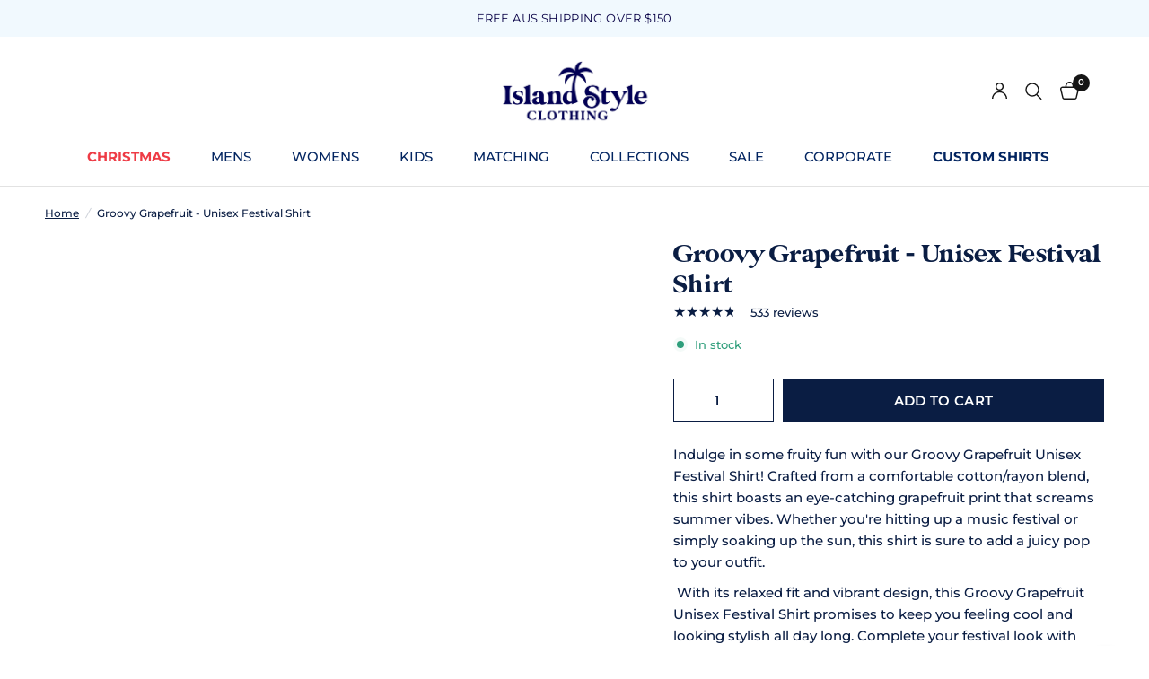

--- FILE ---
content_type: text/html; charset=utf-8
request_url: https://www.islandstyleclothing.com.au/products/unisex-groovy-grapefruit-party-shirt?variant=42429242900722
body_size: 54352
content:
<!doctype html><html class="no-js" lang="en" dir="ltr">
<head>
	<meta charset="utf-8">
	<meta http-equiv="X-UA-Compatible" content="IE=edge,chrome=1">
	<meta name="viewport" content="width=device-width, initial-scale=1, maximum-scale=5, viewport-fit=cover">
	<meta name="theme-color" content="#ffffff">
	<link rel="canonical" href="https://www.islandstyleclothing.com.au/products/unisex-groovy-grapefruit-party-shirt">
	<link rel="preconnect" href="https://cdn.shopify.com" crossorigin>
	<link rel="preload" as="style" href="//www.islandstyleclothing.com.au/cdn/shop/t/109/assets/app.css?v=132666050126184008891760933116">
<link rel="preload" as="style" href="//www.islandstyleclothing.com.au/cdn/shop/t/109/assets/product.css?v=17481990152205242641760933142">
<link rel="preload" as="image" href="//www.islandstyleclothing.com.au/cdn/shop/files/hawaiian-shirt-unisex-groovy-grapefruit-fruity-party-festival-islandstyleclothing-1_2264db4a-40ee-4cc4-9639-06e06d9e7028.jpg?v=1710566275&width=375" imagesrcset="//www.islandstyleclothing.com.au/cdn/shop/files/hawaiian-shirt-unisex-groovy-grapefruit-fruity-party-festival-islandstyleclothing-1_2264db4a-40ee-4cc4-9639-06e06d9e7028.jpg?v=1710566275&width=375 375w,//www.islandstyleclothing.com.au/cdn/shop/files/hawaiian-shirt-unisex-groovy-grapefruit-fruity-party-festival-islandstyleclothing-1_2264db4a-40ee-4cc4-9639-06e06d9e7028.jpg?v=1710566275&width=640 640w,//www.islandstyleclothing.com.au/cdn/shop/files/hawaiian-shirt-unisex-groovy-grapefruit-fruity-party-festival-islandstyleclothing-1_2264db4a-40ee-4cc4-9639-06e06d9e7028.jpg?v=1710566275&width=960 960w,//www.islandstyleclothing.com.au/cdn/shop/files/hawaiian-shirt-unisex-groovy-grapefruit-fruity-party-festival-islandstyleclothing-1_2264db4a-40ee-4cc4-9639-06e06d9e7028.jpg?v=1710566275&width=1280 1280w" imagesizes="auto">




<link href="//www.islandstyleclothing.com.au/cdn/shop/t/109/assets/header.js?v=53973329853117484881760933128" as="script" rel="preload">
<link href="//www.islandstyleclothing.com.au/cdn/shop/t/109/assets/vendor.min.js?v=57769212839167613861760933152" as="script" rel="preload">
<link href="//www.islandstyleclothing.com.au/cdn/shop/t/109/assets/app.js?v=39648928339787647271760933116" as="script" rel="preload">
<link href="//www.islandstyleclothing.com.au/cdn/shop/t/109/assets/slideshow.js?v=152163310877988040191760933149" as="script" rel="preload">

<script>
window.lazySizesConfig = window.lazySizesConfig || {};
window.lazySizesConfig.expand = 250;
window.lazySizesConfig.loadMode = 1;
window.lazySizesConfig.loadHidden = false;
</script>


	<link rel="icon" type="image/png" href="//www.islandstyleclothing.com.au/cdn/shop/files/ISC_new_Favicon.png?crop=center&height=32&v=1686793630&width=32">

	<title>
	Groovy Grapefruit Unisex Festival Shirt | Festival Shirt &ndash; Island Style Clothing
	</title>

	
	<meta name="description" content="Get groovy in our Groovy Grapefruit Unisex Festival Shirt! Stand out in vibrant style with this fruity print, perfect for all your festival adventures.">
	
<link rel="preconnect" href="https://fonts.shopifycdn.com" crossorigin>

<meta property="og:site_name" content="Island Style Clothing">
<meta property="og:url" content="https://www.islandstyleclothing.com.au/products/unisex-groovy-grapefruit-party-shirt">
<meta property="og:title" content="Groovy Grapefruit Unisex Festival Shirt | Festival Shirt">
<meta property="og:type" content="product">
<meta property="og:description" content="Get groovy in our Groovy Grapefruit Unisex Festival Shirt! Stand out in vibrant style with this fruity print, perfect for all your festival adventures."><meta property="og:image" content="http://www.islandstyleclothing.com.au/cdn/shop/files/hawaiian-shirt-unisex-groovy-grapefruit-fruity-party-festival-islandstyleclothing-1_2264db4a-40ee-4cc4-9639-06e06d9e7028.jpg?v=1710566275">
  <meta property="og:image:secure_url" content="https://www.islandstyleclothing.com.au/cdn/shop/files/hawaiian-shirt-unisex-groovy-grapefruit-fruity-party-festival-islandstyleclothing-1_2264db4a-40ee-4cc4-9639-06e06d9e7028.jpg?v=1710566275">
  <meta property="og:image:width" content="1000">
  <meta property="og:image:height" content="1000"><meta property="og:price:amount" content="65.00">
  <meta property="og:price:currency" content="AUD"><meta name="twitter:site" content="@IslandStyleOz"><meta name="twitter:card" content="summary_large_image">
<meta name="twitter:title" content="Groovy Grapefruit Unisex Festival Shirt | Festival Shirt">
<meta name="twitter:description" content="Get groovy in our Groovy Grapefruit Unisex Festival Shirt! Stand out in vibrant style with this fruity print, perfect for all your festival adventures.">
<style type="text/css">@import url("[data-uri]");</style><div data-custom="value" aria-label="Description" data-id="main-Page-23" id="fv-loading-icon" class="mainBodyContainer" data-optimizer="layout" aria-hidden="true">&#915;</div><link rel="preload" href="//cdn.shopify.com/s/files/1/0630/7912/1078/files/component-3.0.96.js" as="script"> <script src="//cdn.shopify.com/s/files/1/0630/7912/1078/files/component-3.0.96.js" type="text/javascript"></script>


	<link href="//www.islandstyleclothing.com.au/cdn/shop/t/109/assets/app.css?v=132666050126184008891760933116" rel="stylesheet" type="text/css" media="all" />

	<style data-shopify>
  @font-face {
font-family: "GlamourAbsolute_Regular";
src: url("https://cdn.shopify.com/s/files/1/0614/0025/2658/files/GlamourAbsolute_Regular.woff?v=1723768560.woff2") format("woff2");
}
  @font-face {
font-family: "GlamourAbsolute_Extended";
src: url("https://cdn.shopify.com/s/files/1/0614/0025/2658/files/GlamourAbsolute_Extended.woff?v=1723769094.woff2") format("woff2");
}

	@font-face {
  font-family: Montserrat;
  font-weight: 500;
  font-style: normal;
  font-display: swap;
  src: url("//www.islandstyleclothing.com.au/cdn/fonts/montserrat/montserrat_n5.07ef3781d9c78c8b93c98419da7ad4fbeebb6635.woff2") format("woff2"),
       url("//www.islandstyleclothing.com.au/cdn/fonts/montserrat/montserrat_n5.adf9b4bd8b0e4f55a0b203cdd84512667e0d5e4d.woff") format("woff");
}

@font-face {
  font-family: Montserrat;
  font-weight: 500;
  font-style: normal;
  font-display: swap;
  src: url("//www.islandstyleclothing.com.au/cdn/fonts/montserrat/montserrat_n5.07ef3781d9c78c8b93c98419da7ad4fbeebb6635.woff2") format("woff2"),
       url("//www.islandstyleclothing.com.au/cdn/fonts/montserrat/montserrat_n5.adf9b4bd8b0e4f55a0b203cdd84512667e0d5e4d.woff") format("woff");
}

@font-face {
  font-family: Montserrat;
  font-weight: 600;
  font-style: normal;
  font-display: swap;
  src: url("//www.islandstyleclothing.com.au/cdn/fonts/montserrat/montserrat_n6.1326b3e84230700ef15b3a29fb520639977513e0.woff2") format("woff2"),
       url("//www.islandstyleclothing.com.au/cdn/fonts/montserrat/montserrat_n6.652f051080eb14192330daceed8cd53dfdc5ead9.woff") format("woff");
}

@font-face {
  font-family: Montserrat;
  font-weight: 500;
  font-style: italic;
  font-display: swap;
  src: url("//www.islandstyleclothing.com.au/cdn/fonts/montserrat/montserrat_i5.d3a783eb0cc26f2fda1e99d1dfec3ebaea1dc164.woff2") format("woff2"),
       url("//www.islandstyleclothing.com.au/cdn/fonts/montserrat/montserrat_i5.76d414ea3d56bb79ef992a9c62dce2e9063bc062.woff") format("woff");
}

@font-face {
  font-family: Montserrat;
  font-weight: 600;
  font-style: italic;
  font-display: swap;
  src: url("//www.islandstyleclothing.com.au/cdn/fonts/montserrat/montserrat_i6.e90155dd2f004112a61c0322d66d1f59dadfa84b.woff2") format("woff2"),
       url("//www.islandstyleclothing.com.au/cdn/fonts/montserrat/montserrat_i6.41470518d8e9d7f1bcdd29a447c2397e5393943f.woff") format("woff");
}


		@font-face {
  font-family: Montserrat;
  font-weight: 700;
  font-style: normal;
  font-display: swap;
  src: url("//www.islandstyleclothing.com.au/cdn/fonts/montserrat/montserrat_n7.3c434e22befd5c18a6b4afadb1e3d77c128c7939.woff2") format("woff2"),
       url("//www.islandstyleclothing.com.au/cdn/fonts/montserrat/montserrat_n7.5d9fa6e2cae713c8fb539a9876489d86207fe957.woff") format("woff");
}

@font-face {
  font-family: Montserrat;
  font-weight: 400;
  font-style: normal;
  font-display: swap;
  src: url("//www.islandstyleclothing.com.au/cdn/fonts/montserrat/montserrat_n4.81949fa0ac9fd2021e16436151e8eaa539321637.woff2") format("woff2"),
       url("//www.islandstyleclothing.com.au/cdn/fonts/montserrat/montserrat_n4.a6c632ca7b62da89c3594789ba828388aac693fe.woff") format("woff");
}

h1,h2,h3,h4,h5,h6,
	.h1,.h2,.h3,.h4,.h5,.h6,
	.logolink.text-logo,
	.heading-font,
	.h1-xlarge,
	.h1-large,
	.customer-addresses .my-address .address-index {
		font-style: normal;
		font-weight: 700;
		font-family: Montserrat, sans-serif;
	}
	body,
	.body-font,
	.thb-product-detail .product-title {
		font-style: normal;
		font-weight: 500;
		font-family: Montserrat, sans-serif;
	}
	:root {
		--mobile-swipe-width: calc(90vw - 30px);
		--font-body-scale: 1.0;
		--font-body-line-height-scale: 1.0;
		--font-body-letter-spacing: 0.0em;
		--font-body-medium-weight: 500;
    --font-body-bold-weight: 600;
		--font-announcement-scale: 1.0;
		--font-heading-scale: 1.0;
		--font-heading-line-height-scale: 1.0;
		--font-heading-letter-spacing: 0.01em;
		--font-navigation-scale: 1.0;
		--navigation-item-spacing: 15px;
		--font-product-title-scale: 1.0;
		--font-product-title-line-height-scale: 1.0;
		--button-letter-spacing: 0.02em;
		--button-font-scale: 1.1;

		--bg-body: #ffffff;
		--bg-body-rgb: 255,255,255;
		--bg-body-darken: #f7f7f7;
		--payment-terms-background-color: #ffffff;
		--color-body: #0a1d43;
		--color-body-rgb: 10,29,67;
		--color-accent: #0a1d43;
		--color-accent-rgb: 10,29,67;
		--color-border: #E2E2E2;
		--color-form-border: #dedede;
		--color-overlay-rgb: 0,0,0;

		--shopify-accelerated-checkout-button-block-size: 48px;
		--shopify-accelerated-checkout-inline-alignment: center;
		--shopify-accelerated-checkout-skeleton-animation-duration: 0.25s;

		--color-announcement-bar-text: #080046;
		--color-announcement-bar-bg: #f1f9fe;

		--color-header-bg: #ffffff;
		--color-header-bg-rgb: 255,255,255;
		--color-header-text: #032561;
		--color-header-text-rgb: 3,37,97;
		--color-header-links: #032561;
		--color-header-links-rgb: 3,37,97;
		--color-header-links-hover: #151515;
		--color-header-icons: #151515;
		--color-header-border: #E2E2E2;

		--solid-button-background: #0a1d43;
		--solid-button-label: #ffffff;
		--outline-button-label: #0a1d43;
		--button-border-radius: 0px;
		--shopify-accelerated-checkout-button-border-radius: 0px;

		--color-price: #0a1d43;
		--color-price-discounted: #032561;
		--color-star: #0a1d43;
		--color-dots: #0a1d43;

		--color-inventory-instock: #2e9e7b;
		--color-inventory-lowstock: #de8b2a;

		--section-spacing-mobile: 50px;
		--section-spacing-desktop: 90px;

		--color-badge-text: #ffffff;
		--color-badge-sold-out: #939393;
		--color-badge-sale: #e42902;
		
		--color-badge-preorder: #666666;
		--badge-corner-radius: 0px;

		--color-footer-text: #0a1d43;
		--color-footer-text-rgb: 10,29,67;
		--color-footer-link: #0a1d43;
		--color-footer-link-hover: #0a1d43;
		--color-footer-border: #0a1d43;
		--color-footer-border-rgb: 10,29,67;
		--color-footer-bg: #f1f9fe;
	}



</style>


	   <!-- Google Tag Manager -->
    <script>
      (function(w,d,s,l,i){w[l]=w[l]||[];w[l].push({'gtm.start':
      new Date().getTime(),event:'gtm.js'});var f=d.getElementsByTagName(s)[0],
      j=d.createElement(s),dl=l!='dataLayer'?'&l='+l:'';j.async=true;j.src=
      'https://www.googletagmanager.com/gtm.js?id='+i+dl;f.parentNode.insertBefore(j,f);
      })(window,document,'script','dataLayer','GTM-5J7B23');
    </script>
    <!-- End Google Tag Manager -->

      <script src="https://www.googleoptimize.com/optimize.js?id=OPT-K3HK698"></script>

<meta name="ahrefs-site-verification" content="77a2d2b21fc191b1ec2ee926aa5d53a086e1799637dd750b1d182b4f73b4f579">

<meta name="google-site-verification" content="eJWZig59DcSyUlNt5MX9Pqol4HCOsV8f7Q-S3KWipXs" />

  <style>
ul.thb-full-menu > li:nth-child(1) > a {
}
</style>

<style>
ul.thb-full-menu > li:nth-child(9) > a {
    font-weight: 700;
}
</style>

<style>
ul.thb-full-menu > li:nth-child(1) > a {
    font-weight: 700;
    color: #EE3B45 !important;
}
</style>


	<script>
		window.theme = window.theme || {};
		theme = {
			settings: {
				money_with_currency_format:"${{amount}}",
				cart_drawer:true,
				product_id: 7547157872882,
			},
			routes: {
				root_url: '/',
				cart_url: '/cart',
				cart_add_url: '/cart/add',
				search_url: '/search',
				cart_change_url: '/cart/change',
				cart_update_url: '/cart/update',
				cart_clear_url: '/cart/clear',
				predictive_search_url: '/search/suggest',
			},
			variantStrings: {
        addToCart: `Add to cart`,
        soldOut: `Sold out`,
        unavailable: `Unavailable`,
        preOrder: `Pre-order`,
      },
			strings: {
				requiresTerms: `You must agree with the terms and conditions of sales to check out`,
				shippingEstimatorNoResults: `Sorry, we do not ship to your address.`,
				shippingEstimatorOneResult: `There is one shipping rate for your address:`,
				shippingEstimatorMultipleResults: `There are several shipping rates for your address:`,
				shippingEstimatorError: `One or more error occurred while retrieving shipping rates:`
			}
		};
	</script>
	<script>window.performance && window.performance.mark && window.performance.mark('shopify.content_for_header.start');</script><meta name="facebook-domain-verification" content="r2fnbo9h76k0hjqob0ujymy52ooclx">
<meta name="google-site-verification" content="58L97hUlWX10JVdModkZptYg1YhbwSNbotIziFhEAs8">
<meta id="shopify-digital-wallet" name="shopify-digital-wallet" content="/61400252658/digital_wallets/dialog">
<meta name="shopify-checkout-api-token" content="4cf81f28a3a12a7ede13c9445d341b07">
<meta id="in-context-paypal-metadata" data-shop-id="61400252658" data-venmo-supported="false" data-environment="production" data-locale="en_US" data-paypal-v4="true" data-currency="AUD">
<link rel="alternate" type="application/json+oembed" href="https://www.islandstyleclothing.com.au/products/unisex-groovy-grapefruit-party-shirt.oembed">
<script async="async" src="/checkouts/internal/preloads.js?locale=en-AU"></script>
<link rel="preconnect" href="https://shop.app" crossorigin="anonymous">
<script async="async" src="https://shop.app/checkouts/internal/preloads.js?locale=en-AU&shop_id=61400252658" crossorigin="anonymous"></script>
<script id="apple-pay-shop-capabilities" type="application/json">{"shopId":61400252658,"countryCode":"AU","currencyCode":"AUD","merchantCapabilities":["supports3DS"],"merchantId":"gid:\/\/shopify\/Shop\/61400252658","merchantName":"Island Style Clothing","requiredBillingContactFields":["postalAddress","email","phone"],"requiredShippingContactFields":["postalAddress","email","phone"],"shippingType":"shipping","supportedNetworks":["visa","masterCard","amex","jcb"],"total":{"type":"pending","label":"Island Style Clothing","amount":"1.00"},"shopifyPaymentsEnabled":true,"supportsSubscriptions":true}</script>
<script id="shopify-features" type="application/json">{"accessToken":"4cf81f28a3a12a7ede13c9445d341b07","betas":["rich-media-storefront-analytics"],"domain":"www.islandstyleclothing.com.au","predictiveSearch":true,"shopId":61400252658,"locale":"en"}</script>
<script>var Shopify = Shopify || {};
Shopify.shop = "island-style-clothing-au.myshopify.com";
Shopify.locale = "en";
Shopify.currency = {"active":"AUD","rate":"1.0"};
Shopify.country = "AU";
Shopify.theme = {"name":"V9 ISC | New Reformation Theme","id":155613659378,"schema_name":"Reformation","schema_version":"9.0.0","theme_store_id":1762,"role":"main"};
Shopify.theme.handle = "null";
Shopify.theme.style = {"id":null,"handle":null};
Shopify.cdnHost = "www.islandstyleclothing.com.au/cdn";
Shopify.routes = Shopify.routes || {};
Shopify.routes.root = "/";</script>
<script type="module">!function(o){(o.Shopify=o.Shopify||{}).modules=!0}(window);</script>
<script>!function(o){function n(){var o=[];function n(){o.push(Array.prototype.slice.apply(arguments))}return n.q=o,n}var t=o.Shopify=o.Shopify||{};t.loadFeatures=n(),t.autoloadFeatures=n()}(window);</script>
<script>
  window.ShopifyPay = window.ShopifyPay || {};
  window.ShopifyPay.apiHost = "shop.app\/pay";
  window.ShopifyPay.redirectState = null;
</script>
<script id="shop-js-analytics" type="application/json">{"pageType":"product"}</script>
<script defer="defer" async type="module" src="//www.islandstyleclothing.com.au/cdn/shopifycloud/shop-js/modules/v2/client.init-shop-cart-sync_D0dqhulL.en.esm.js"></script>
<script defer="defer" async type="module" src="//www.islandstyleclothing.com.au/cdn/shopifycloud/shop-js/modules/v2/chunk.common_CpVO7qML.esm.js"></script>
<script type="module">
  await import("//www.islandstyleclothing.com.au/cdn/shopifycloud/shop-js/modules/v2/client.init-shop-cart-sync_D0dqhulL.en.esm.js");
await import("//www.islandstyleclothing.com.au/cdn/shopifycloud/shop-js/modules/v2/chunk.common_CpVO7qML.esm.js");

  window.Shopify.SignInWithShop?.initShopCartSync?.({"fedCMEnabled":true,"windoidEnabled":true});

</script>
<script>
  window.Shopify = window.Shopify || {};
  if (!window.Shopify.featureAssets) window.Shopify.featureAssets = {};
  window.Shopify.featureAssets['shop-js'] = {"shop-cart-sync":["modules/v2/client.shop-cart-sync_D9bwt38V.en.esm.js","modules/v2/chunk.common_CpVO7qML.esm.js"],"init-fed-cm":["modules/v2/client.init-fed-cm_BJ8NPuHe.en.esm.js","modules/v2/chunk.common_CpVO7qML.esm.js"],"init-shop-email-lookup-coordinator":["modules/v2/client.init-shop-email-lookup-coordinator_pVrP2-kG.en.esm.js","modules/v2/chunk.common_CpVO7qML.esm.js"],"shop-cash-offers":["modules/v2/client.shop-cash-offers_CNh7FWN-.en.esm.js","modules/v2/chunk.common_CpVO7qML.esm.js","modules/v2/chunk.modal_DKF6x0Jh.esm.js"],"init-shop-cart-sync":["modules/v2/client.init-shop-cart-sync_D0dqhulL.en.esm.js","modules/v2/chunk.common_CpVO7qML.esm.js"],"init-windoid":["modules/v2/client.init-windoid_DaoAelzT.en.esm.js","modules/v2/chunk.common_CpVO7qML.esm.js"],"shop-toast-manager":["modules/v2/client.shop-toast-manager_1DND8Tac.en.esm.js","modules/v2/chunk.common_CpVO7qML.esm.js"],"pay-button":["modules/v2/client.pay-button_CFeQi1r6.en.esm.js","modules/v2/chunk.common_CpVO7qML.esm.js"],"shop-button":["modules/v2/client.shop-button_Ca94MDdQ.en.esm.js","modules/v2/chunk.common_CpVO7qML.esm.js"],"shop-login-button":["modules/v2/client.shop-login-button_DPYNfp1Z.en.esm.js","modules/v2/chunk.common_CpVO7qML.esm.js","modules/v2/chunk.modal_DKF6x0Jh.esm.js"],"avatar":["modules/v2/client.avatar_BTnouDA3.en.esm.js"],"shop-follow-button":["modules/v2/client.shop-follow-button_BMKh4nJE.en.esm.js","modules/v2/chunk.common_CpVO7qML.esm.js","modules/v2/chunk.modal_DKF6x0Jh.esm.js"],"init-customer-accounts-sign-up":["modules/v2/client.init-customer-accounts-sign-up_CJXi5kRN.en.esm.js","modules/v2/client.shop-login-button_DPYNfp1Z.en.esm.js","modules/v2/chunk.common_CpVO7qML.esm.js","modules/v2/chunk.modal_DKF6x0Jh.esm.js"],"init-shop-for-new-customer-accounts":["modules/v2/client.init-shop-for-new-customer-accounts_BoBxkgWu.en.esm.js","modules/v2/client.shop-login-button_DPYNfp1Z.en.esm.js","modules/v2/chunk.common_CpVO7qML.esm.js","modules/v2/chunk.modal_DKF6x0Jh.esm.js"],"init-customer-accounts":["modules/v2/client.init-customer-accounts_DCuDTzpR.en.esm.js","modules/v2/client.shop-login-button_DPYNfp1Z.en.esm.js","modules/v2/chunk.common_CpVO7qML.esm.js","modules/v2/chunk.modal_DKF6x0Jh.esm.js"],"checkout-modal":["modules/v2/client.checkout-modal_U_3e4VxF.en.esm.js","modules/v2/chunk.common_CpVO7qML.esm.js","modules/v2/chunk.modal_DKF6x0Jh.esm.js"],"lead-capture":["modules/v2/client.lead-capture_DEgn0Z8u.en.esm.js","modules/v2/chunk.common_CpVO7qML.esm.js","modules/v2/chunk.modal_DKF6x0Jh.esm.js"],"shop-login":["modules/v2/client.shop-login_CoM5QKZ_.en.esm.js","modules/v2/chunk.common_CpVO7qML.esm.js","modules/v2/chunk.modal_DKF6x0Jh.esm.js"],"payment-terms":["modules/v2/client.payment-terms_BmrqWn8r.en.esm.js","modules/v2/chunk.common_CpVO7qML.esm.js","modules/v2/chunk.modal_DKF6x0Jh.esm.js"]};
</script>
<script>(function() {
  var isLoaded = false;
  function asyncLoad() {
    if (isLoaded) return;
    isLoaded = true;
    var urls = ["https:\/\/static.returngo.ai\/master.returngo.ai\/returngo.min.js?shop=island-style-clothing-au.myshopify.com"];
    for (var i = 0; i < urls.length; i++) {
      var s = document.createElement('script');
      s.type = 'text/javascript';
      s.async = true;
      s.src = urls[i];
      var x = document.getElementsByTagName('script')[0];
      x.parentNode.insertBefore(s, x);
    }
  };
  if(window.attachEvent) {
    window.attachEvent('onload', asyncLoad);
  } else {
    window.addEventListener('load', asyncLoad, false);
  }
})();</script>
<script id="__st">var __st={"a":61400252658,"offset":36000,"reqid":"5b54cd3e-d4ba-41fb-97e6-913aba9b1964-1763903165","pageurl":"www.islandstyleclothing.com.au\/products\/unisex-groovy-grapefruit-party-shirt?variant=42429242900722","u":"876c327d2b3e","p":"product","rtyp":"product","rid":7547157872882};</script>
<script>window.ShopifyPaypalV4VisibilityTracking = true;</script>
<script id="captcha-bootstrap">!function(){'use strict';const t='contact',e='account',n='new_comment',o=[[t,t],['blogs',n],['comments',n],[t,'customer']],c=[[e,'customer_login'],[e,'guest_login'],[e,'recover_customer_password'],[e,'create_customer']],r=t=>t.map((([t,e])=>`form[action*='/${t}']:not([data-nocaptcha='true']) input[name='form_type'][value='${e}']`)).join(','),a=t=>()=>t?[...document.querySelectorAll(t)].map((t=>t.form)):[];function s(){const t=[...o],e=r(t);return a(e)}const i='password',u='form_key',d=['recaptcha-v3-token','g-recaptcha-response','h-captcha-response',i],f=()=>{try{return window.sessionStorage}catch{return}},m='__shopify_v',_=t=>t.elements[u];function p(t,e,n=!1){try{const o=window.sessionStorage,c=JSON.parse(o.getItem(e)),{data:r}=function(t){const{data:e,action:n}=t;return t[m]||n?{data:e,action:n}:{data:t,action:n}}(c);for(const[e,n]of Object.entries(r))t.elements[e]&&(t.elements[e].value=n);n&&o.removeItem(e)}catch(o){console.error('form repopulation failed',{error:o})}}const l='form_type',E='cptcha';function T(t){t.dataset[E]=!0}const w=window,h=w.document,L='Shopify',v='ce_forms',y='captcha';let A=!1;((t,e)=>{const n=(g='f06e6c50-85a8-45c8-87d0-21a2b65856fe',I='https://cdn.shopify.com/shopifycloud/storefront-forms-hcaptcha/ce_storefront_forms_captcha_hcaptcha.v1.5.2.iife.js',D={infoText:'Protected by hCaptcha',privacyText:'Privacy',termsText:'Terms'},(t,e,n)=>{const o=w[L][v],c=o.bindForm;if(c)return c(t,g,e,D).then(n);var r;o.q.push([[t,g,e,D],n]),r=I,A||(h.body.append(Object.assign(h.createElement('script'),{id:'captcha-provider',async:!0,src:r})),A=!0)});var g,I,D;w[L]=w[L]||{},w[L][v]=w[L][v]||{},w[L][v].q=[],w[L][y]=w[L][y]||{},w[L][y].protect=function(t,e){n(t,void 0,e),T(t)},Object.freeze(w[L][y]),function(t,e,n,w,h,L){const[v,y,A,g]=function(t,e,n){const i=e?o:[],u=t?c:[],d=[...i,...u],f=r(d),m=r(i),_=r(d.filter((([t,e])=>n.includes(e))));return[a(f),a(m),a(_),s()]}(w,h,L),I=t=>{const e=t.target;return e instanceof HTMLFormElement?e:e&&e.form},D=t=>v().includes(t);t.addEventListener('submit',(t=>{const e=I(t);if(!e)return;const n=D(e)&&!e.dataset.hcaptchaBound&&!e.dataset.recaptchaBound,o=_(e),c=g().includes(e)&&(!o||!o.value);(n||c)&&t.preventDefault(),c&&!n&&(function(t){try{if(!f())return;!function(t){const e=f();if(!e)return;const n=_(t);if(!n)return;const o=n.value;o&&e.removeItem(o)}(t);const e=Array.from(Array(32),(()=>Math.random().toString(36)[2])).join('');!function(t,e){_(t)||t.append(Object.assign(document.createElement('input'),{type:'hidden',name:u})),t.elements[u].value=e}(t,e),function(t,e){const n=f();if(!n)return;const o=[...t.querySelectorAll(`input[type='${i}']`)].map((({name:t})=>t)),c=[...d,...o],r={};for(const[a,s]of new FormData(t).entries())c.includes(a)||(r[a]=s);n.setItem(e,JSON.stringify({[m]:1,action:t.action,data:r}))}(t,e)}catch(e){console.error('failed to persist form',e)}}(e),e.submit())}));const S=(t,e)=>{t&&!t.dataset[E]&&(n(t,e.some((e=>e===t))),T(t))};for(const o of['focusin','change'])t.addEventListener(o,(t=>{const e=I(t);D(e)&&S(e,y())}));const B=e.get('form_key'),M=e.get(l),P=B&&M;t.addEventListener('DOMContentLoaded',(()=>{const t=y();if(P)for(const e of t)e.elements[l].value===M&&p(e,B);[...new Set([...A(),...v().filter((t=>'true'===t.dataset.shopifyCaptcha))])].forEach((e=>S(e,t)))}))}(h,new URLSearchParams(w.location.search),n,t,e,['guest_login'])})(!0,!0)}();</script>
<script integrity="sha256-52AcMU7V7pcBOXWImdc/TAGTFKeNjmkeM1Pvks/DTgc=" data-source-attribution="shopify.loadfeatures" defer="defer" src="//www.islandstyleclothing.com.au/cdn/shopifycloud/storefront/assets/storefront/load_feature-81c60534.js" crossorigin="anonymous"></script>
<script crossorigin="anonymous" defer="defer" src="//www.islandstyleclothing.com.au/cdn/shopifycloud/storefront/assets/shopify_pay/storefront-65b4c6d7.js?v=20250812"></script>
<script data-source-attribution="shopify.dynamic_checkout.dynamic.init">var Shopify=Shopify||{};Shopify.PaymentButton=Shopify.PaymentButton||{isStorefrontPortableWallets:!0,init:function(){window.Shopify.PaymentButton.init=function(){};var t=document.createElement("script");t.src="https://www.islandstyleclothing.com.au/cdn/shopifycloud/portable-wallets/latest/portable-wallets.en.js",t.type="module",document.head.appendChild(t)}};
</script>
<script data-source-attribution="shopify.dynamic_checkout.buyer_consent">
  function portableWalletsHideBuyerConsent(e){var t=document.getElementById("shopify-buyer-consent"),n=document.getElementById("shopify-subscription-policy-button");t&&n&&(t.classList.add("hidden"),t.setAttribute("aria-hidden","true"),n.removeEventListener("click",e))}function portableWalletsShowBuyerConsent(e){var t=document.getElementById("shopify-buyer-consent"),n=document.getElementById("shopify-subscription-policy-button");t&&n&&(t.classList.remove("hidden"),t.removeAttribute("aria-hidden"),n.addEventListener("click",e))}window.Shopify?.PaymentButton&&(window.Shopify.PaymentButton.hideBuyerConsent=portableWalletsHideBuyerConsent,window.Shopify.PaymentButton.showBuyerConsent=portableWalletsShowBuyerConsent);
</script>
<script data-source-attribution="shopify.dynamic_checkout.cart.bootstrap">document.addEventListener("DOMContentLoaded",(function(){function t(){return document.querySelector("shopify-accelerated-checkout-cart, shopify-accelerated-checkout")}if(t())Shopify.PaymentButton.init();else{new MutationObserver((function(e,n){t()&&(Shopify.PaymentButton.init(),n.disconnect())})).observe(document.body,{childList:!0,subtree:!0})}}));
</script>
<link id="shopify-accelerated-checkout-styles" rel="stylesheet" media="screen" href="https://www.islandstyleclothing.com.au/cdn/shopifycloud/portable-wallets/latest/accelerated-checkout-backwards-compat.css" crossorigin="anonymous">
<style id="shopify-accelerated-checkout-cart">
        #shopify-buyer-consent {
  margin-top: 1em;
  display: inline-block;
  width: 100%;
}

#shopify-buyer-consent.hidden {
  display: none;
}

#shopify-subscription-policy-button {
  background: none;
  border: none;
  padding: 0;
  text-decoration: underline;
  font-size: inherit;
  cursor: pointer;
}

#shopify-subscription-policy-button::before {
  box-shadow: none;
}

      </style>

<script>window.performance && window.performance.mark && window.performance.mark('shopify.content_for_header.end');</script> <!-- Header hook for plugins -->

	<script>document.documentElement.className = document.documentElement.className.replace('no-js', 'js');</script>
	
<!-- BEGIN app block: shopify://apps/simprosys-google-shopping-feed/blocks/core_settings_block/1f0b859e-9fa6-4007-97e8-4513aff5ff3b --><!-- BEGIN: GSF App Core Tags & Scripts by Simprosys Google Shopping Feed -->

    <!-- BEGIN app snippet: gsf_verification_code -->


    <meta name="p:domain_verify" content="a6644a56005f530bb69e3c964ffbc0d7" />

<!-- END app snippet -->









<!-- END: GSF App Core Tags & Scripts by Simprosys Google Shopping Feed -->
<!-- END app block --><!-- BEGIN app block: shopify://apps/klaviyo-email-marketing-sms/blocks/klaviyo-onsite-embed/2632fe16-c075-4321-a88b-50b567f42507 -->












  <script async src="https://static.klaviyo.com/onsite/js/WWgVwY/klaviyo.js?company_id=WWgVwY"></script>
  <script>!function(){if(!window.klaviyo){window._klOnsite=window._klOnsite||[];try{window.klaviyo=new Proxy({},{get:function(n,i){return"push"===i?function(){var n;(n=window._klOnsite).push.apply(n,arguments)}:function(){for(var n=arguments.length,o=new Array(n),w=0;w<n;w++)o[w]=arguments[w];var t="function"==typeof o[o.length-1]?o.pop():void 0,e=new Promise((function(n){window._klOnsite.push([i].concat(o,[function(i){t&&t(i),n(i)}]))}));return e}}})}catch(n){window.klaviyo=window.klaviyo||[],window.klaviyo.push=function(){var n;(n=window._klOnsite).push.apply(n,arguments)}}}}();</script>

  
    <script id="viewed_product">
      if (item == null) {
        var _learnq = _learnq || [];

        var MetafieldReviews = null
        var MetafieldYotpoRating = null
        var MetafieldYotpoCount = null
        var MetafieldLooxRating = null
        var MetafieldLooxCount = null
        var okendoProduct = null
        var okendoProductReviewCount = null
        var okendoProductReviewAverageValue = null
        try {
          // The following fields are used for Customer Hub recently viewed in order to add reviews.
          // This information is not part of __kla_viewed. Instead, it is part of __kla_viewed_reviewed_items
          MetafieldReviews = {"rating":{"scale_min":"1.0","scale_max":"5.0","value":"4.780487804"},"rating_count":533};
          MetafieldYotpoRating = null
          MetafieldYotpoCount = null
          MetafieldLooxRating = null
          MetafieldLooxCount = null

          okendoProduct = null
          // If the okendo metafield is not legacy, it will error, which then requires the new json formatted data
          if (okendoProduct && 'error' in okendoProduct) {
            okendoProduct = null
          }
          okendoProductReviewCount = okendoProduct ? okendoProduct.reviewCount : null
          okendoProductReviewAverageValue = okendoProduct ? okendoProduct.reviewAverageValue : null
        } catch (error) {
          console.error('Error in Klaviyo onsite reviews tracking:', error);
        }

        var item = {
          Name: "Groovy Grapefruit - Unisex Festival Shirt",
          ProductID: 7547157872882,
          Categories: ["All Products","BY EVENT","Conference or Corporate Shirts","Cotton Shirts Shirts","Cruise Wear","Festival Shirts \u0026 Outfits","Groovy Grapefruit","Hawaiian Couples Sets","Hawaiian Shirt Uniforms","Hawaiian Shirts","Hospitality Uniforms","New Arrivals","PINTEREST Best Sellers","Plus Size Shirts","Rayon Shirts Shirts","Shirts \u0026 Bucket Hats","Unisex Hawaiian Shirts","Valentine's Day","Womens Hawaiian Clothing"],
          ImageURL: "https://www.islandstyleclothing.com.au/cdn/shop/files/hawaiian-shirt-unisex-groovy-grapefruit-fruity-party-festival-islandstyleclothing-1_2264db4a-40ee-4cc4-9639-06e06d9e7028_grande.jpg?v=1710566275",
          URL: "https://www.islandstyleclothing.com.au/products/unisex-groovy-grapefruit-party-shirt",
          Brand: "Island Style Clothing",
          Price: "$65.00",
          Value: "65.00",
          CompareAtPrice: "$65.00"
        };
        _learnq.push(['track', 'Viewed Product', item]);
        _learnq.push(['trackViewedItem', {
          Title: item.Name,
          ItemId: item.ProductID,
          Categories: item.Categories,
          ImageUrl: item.ImageURL,
          Url: item.URL,
          Metadata: {
            Brand: item.Brand,
            Price: item.Price,
            Value: item.Value,
            CompareAtPrice: item.CompareAtPrice
          },
          metafields:{
            reviews: MetafieldReviews,
            yotpo:{
              rating: MetafieldYotpoRating,
              count: MetafieldYotpoCount,
            },
            loox:{
              rating: MetafieldLooxRating,
              count: MetafieldLooxCount,
            },
            okendo: {
              rating: okendoProductReviewAverageValue,
              count: okendoProductReviewCount,
            }
          }
        }]);
      }
    </script>
  




  <script>
    window.klaviyoReviewsProductDesignMode = false
  </script>







<!-- END app block --><script src="https://cdn.shopify.com/extensions/7bc9bb47-adfa-4267-963e-cadee5096caf/inbox-1252/assets/inbox-chat-loader.js" type="text/javascript" defer="defer"></script>
<link href="https://monorail-edge.shopifysvc.com" rel="dns-prefetch">
<script>(function(){if ("sendBeacon" in navigator && "performance" in window) {try {var session_token_from_headers = performance.getEntriesByType('navigation')[0].serverTiming.find(x => x.name == '_s').description;} catch {var session_token_from_headers = undefined;}var session_cookie_matches = document.cookie.match(/_shopify_s=([^;]*)/);var session_token_from_cookie = session_cookie_matches && session_cookie_matches.length === 2 ? session_cookie_matches[1] : "";var session_token = session_token_from_headers || session_token_from_cookie || "";function handle_abandonment_event(e) {var entries = performance.getEntries().filter(function(entry) {return /monorail-edge.shopifysvc.com/.test(entry.name);});if (!window.abandonment_tracked && entries.length === 0) {window.abandonment_tracked = true;var currentMs = Date.now();var navigation_start = performance.timing.navigationStart;var payload = {shop_id: 61400252658,url: window.location.href,navigation_start,duration: currentMs - navigation_start,session_token,page_type: "product"};window.navigator.sendBeacon("https://monorail-edge.shopifysvc.com/v1/produce", JSON.stringify({schema_id: "online_store_buyer_site_abandonment/1.1",payload: payload,metadata: {event_created_at_ms: currentMs,event_sent_at_ms: currentMs}}));}}window.addEventListener('pagehide', handle_abandonment_event);}}());</script>
<script id="web-pixels-manager-setup">(function e(e,d,r,n,o){if(void 0===o&&(o={}),!Boolean(null===(a=null===(i=window.Shopify)||void 0===i?void 0:i.analytics)||void 0===a?void 0:a.replayQueue)){var i,a;window.Shopify=window.Shopify||{};var t=window.Shopify;t.analytics=t.analytics||{};var s=t.analytics;s.replayQueue=[],s.publish=function(e,d,r){return s.replayQueue.push([e,d,r]),!0};try{self.performance.mark("wpm:start")}catch(e){}var l=function(){var e={modern:/Edge?\/(1{2}[4-9]|1[2-9]\d|[2-9]\d{2}|\d{4,})\.\d+(\.\d+|)|Firefox\/(1{2}[4-9]|1[2-9]\d|[2-9]\d{2}|\d{4,})\.\d+(\.\d+|)|Chrom(ium|e)\/(9{2}|\d{3,})\.\d+(\.\d+|)|(Maci|X1{2}).+ Version\/(15\.\d+|(1[6-9]|[2-9]\d|\d{3,})\.\d+)([,.]\d+|)( \(\w+\)|)( Mobile\/\w+|) Safari\/|Chrome.+OPR\/(9{2}|\d{3,})\.\d+\.\d+|(CPU[ +]OS|iPhone[ +]OS|CPU[ +]iPhone|CPU IPhone OS|CPU iPad OS)[ +]+(15[._]\d+|(1[6-9]|[2-9]\d|\d{3,})[._]\d+)([._]\d+|)|Android:?[ /-](13[3-9]|1[4-9]\d|[2-9]\d{2}|\d{4,})(\.\d+|)(\.\d+|)|Android.+Firefox\/(13[5-9]|1[4-9]\d|[2-9]\d{2}|\d{4,})\.\d+(\.\d+|)|Android.+Chrom(ium|e)\/(13[3-9]|1[4-9]\d|[2-9]\d{2}|\d{4,})\.\d+(\.\d+|)|SamsungBrowser\/([2-9]\d|\d{3,})\.\d+/,legacy:/Edge?\/(1[6-9]|[2-9]\d|\d{3,})\.\d+(\.\d+|)|Firefox\/(5[4-9]|[6-9]\d|\d{3,})\.\d+(\.\d+|)|Chrom(ium|e)\/(5[1-9]|[6-9]\d|\d{3,})\.\d+(\.\d+|)([\d.]+$|.*Safari\/(?![\d.]+ Edge\/[\d.]+$))|(Maci|X1{2}).+ Version\/(10\.\d+|(1[1-9]|[2-9]\d|\d{3,})\.\d+)([,.]\d+|)( \(\w+\)|)( Mobile\/\w+|) Safari\/|Chrome.+OPR\/(3[89]|[4-9]\d|\d{3,})\.\d+\.\d+|(CPU[ +]OS|iPhone[ +]OS|CPU[ +]iPhone|CPU IPhone OS|CPU iPad OS)[ +]+(10[._]\d+|(1[1-9]|[2-9]\d|\d{3,})[._]\d+)([._]\d+|)|Android:?[ /-](13[3-9]|1[4-9]\d|[2-9]\d{2}|\d{4,})(\.\d+|)(\.\d+|)|Mobile Safari.+OPR\/([89]\d|\d{3,})\.\d+\.\d+|Android.+Firefox\/(13[5-9]|1[4-9]\d|[2-9]\d{2}|\d{4,})\.\d+(\.\d+|)|Android.+Chrom(ium|e)\/(13[3-9]|1[4-9]\d|[2-9]\d{2}|\d{4,})\.\d+(\.\d+|)|Android.+(UC? ?Browser|UCWEB|U3)[ /]?(15\.([5-9]|\d{2,})|(1[6-9]|[2-9]\d|\d{3,})\.\d+)\.\d+|SamsungBrowser\/(5\.\d+|([6-9]|\d{2,})\.\d+)|Android.+MQ{2}Browser\/(14(\.(9|\d{2,})|)|(1[5-9]|[2-9]\d|\d{3,})(\.\d+|))(\.\d+|)|K[Aa][Ii]OS\/(3\.\d+|([4-9]|\d{2,})\.\d+)(\.\d+|)/},d=e.modern,r=e.legacy,n=navigator.userAgent;return n.match(d)?"modern":n.match(r)?"legacy":"unknown"}(),u="modern"===l?"modern":"legacy",c=(null!=n?n:{modern:"",legacy:""})[u],f=function(e){return[e.baseUrl,"/wpm","/b",e.hashVersion,"modern"===e.buildTarget?"m":"l",".js"].join("")}({baseUrl:d,hashVersion:r,buildTarget:u}),m=function(e){var d=e.version,r=e.bundleTarget,n=e.surface,o=e.pageUrl,i=e.monorailEndpoint;return{emit:function(e){var a=e.status,t=e.errorMsg,s=(new Date).getTime(),l=JSON.stringify({metadata:{event_sent_at_ms:s},events:[{schema_id:"web_pixels_manager_load/3.1",payload:{version:d,bundle_target:r,page_url:o,status:a,surface:n,error_msg:t},metadata:{event_created_at_ms:s}}]});if(!i)return console&&console.warn&&console.warn("[Web Pixels Manager] No Monorail endpoint provided, skipping logging."),!1;try{return self.navigator.sendBeacon.bind(self.navigator)(i,l)}catch(e){}var u=new XMLHttpRequest;try{return u.open("POST",i,!0),u.setRequestHeader("Content-Type","text/plain"),u.send(l),!0}catch(e){return console&&console.warn&&console.warn("[Web Pixels Manager] Got an unhandled error while logging to Monorail."),!1}}}}({version:r,bundleTarget:l,surface:e.surface,pageUrl:self.location.href,monorailEndpoint:e.monorailEndpoint});try{o.browserTarget=l,function(e){var d=e.src,r=e.async,n=void 0===r||r,o=e.onload,i=e.onerror,a=e.sri,t=e.scriptDataAttributes,s=void 0===t?{}:t,l=document.createElement("script"),u=document.querySelector("head"),c=document.querySelector("body");if(l.async=n,l.src=d,a&&(l.integrity=a,l.crossOrigin="anonymous"),s)for(var f in s)if(Object.prototype.hasOwnProperty.call(s,f))try{l.dataset[f]=s[f]}catch(e){}if(o&&l.addEventListener("load",o),i&&l.addEventListener("error",i),u)u.appendChild(l);else{if(!c)throw new Error("Did not find a head or body element to append the script");c.appendChild(l)}}({src:f,async:!0,onload:function(){if(!function(){var e,d;return Boolean(null===(d=null===(e=window.Shopify)||void 0===e?void 0:e.analytics)||void 0===d?void 0:d.initialized)}()){var d=window.webPixelsManager.init(e)||void 0;if(d){var r=window.Shopify.analytics;r.replayQueue.forEach((function(e){var r=e[0],n=e[1],o=e[2];d.publishCustomEvent(r,n,o)})),r.replayQueue=[],r.publish=d.publishCustomEvent,r.visitor=d.visitor,r.initialized=!0}}},onerror:function(){return m.emit({status:"failed",errorMsg:"".concat(f," has failed to load")})},sri:function(e){var d=/^sha384-[A-Za-z0-9+/=]+$/;return"string"==typeof e&&d.test(e)}(c)?c:"",scriptDataAttributes:o}),m.emit({status:"loading"})}catch(e){m.emit({status:"failed",errorMsg:(null==e?void 0:e.message)||"Unknown error"})}}})({shopId: 61400252658,storefrontBaseUrl: "https://www.islandstyleclothing.com.au",extensionsBaseUrl: "https://extensions.shopifycdn.com/cdn/shopifycloud/web-pixels-manager",monorailEndpoint: "https://monorail-edge.shopifysvc.com/unstable/produce_batch",surface: "storefront-renderer",enabledBetaFlags: ["2dca8a86"],webPixelsConfigList: [{"id":"1598914802","configuration":"{\"config\":\"{\\\"google_tag_ids\\\":[\\\"G-CF7QWZTP91\\\",\\\"AW-972465154\\\"],\\\"target_country\\\":\\\"AU\\\",\\\"gtag_events\\\":[{\\\"type\\\":\\\"search\\\",\\\"action_label\\\":[\\\"G-CF7QWZTP91\\\",\\\"AW-972465154\\\/4n8uCNKkrq0bEILI2s8D\\\"]},{\\\"type\\\":\\\"begin_checkout\\\",\\\"action_label\\\":\\\"G-CF7QWZTP91\\\"},{\\\"type\\\":\\\"view_item\\\",\\\"action_label\\\":[\\\"G-CF7QWZTP91\\\",\\\"AW-972465154\\\/z1OGCM-krq0bEILI2s8D\\\"]},{\\\"type\\\":\\\"purchase\\\",\\\"action_label\\\":[\\\"G-CF7QWZTP91\\\",\\\"AW-972465154\\\/ARHQCIzrgMQZEILI2s8D\\\"]},{\\\"type\\\":\\\"page_view\\\",\\\"action_label\\\":[\\\"G-CF7QWZTP91\\\",\\\"AW-972465154\\\/CPl_CMykrq0bEILI2s8D\\\"]},{\\\"type\\\":\\\"add_payment_info\\\",\\\"action_label\\\":[\\\"G-CF7QWZTP91\\\",\\\"AW-972465154\\\/ph67CNWkrq0bEILI2s8D\\\"]},{\\\"type\\\":\\\"add_to_cart\\\",\\\"action_label\\\":\\\"G-CF7QWZTP91\\\"}],\\\"enable_monitoring_mode\\\":false}\"}","eventPayloadVersion":"v1","runtimeContext":"OPEN","scriptVersion":"b2a88bafab3e21179ed38636efcd8a93","type":"APP","apiClientId":1780363,"privacyPurposes":[],"dataSharingAdjustments":{"protectedCustomerApprovalScopes":["read_customer_address","read_customer_email","read_customer_name","read_customer_personal_data","read_customer_phone"]}},{"id":"1474330866","configuration":"{\"accountID\":\"WWgVwY\",\"webPixelConfig\":\"eyJlbmFibGVBZGRlZFRvQ2FydEV2ZW50cyI6IHRydWV9\"}","eventPayloadVersion":"v1","runtimeContext":"STRICT","scriptVersion":"9a3e1117c25e3d7955a2b89bcfe1cdfd","type":"APP","apiClientId":123074,"privacyPurposes":["ANALYTICS","MARKETING"],"dataSharingAdjustments":{"protectedCustomerApprovalScopes":["read_customer_address","read_customer_email","read_customer_name","read_customer_personal_data","read_customer_phone"]}},{"id":"1348239602","configuration":"{\"account_ID\":\"834743\",\"google_analytics_tracking_tag\":\"1\",\"measurement_id\":\"2\",\"api_secret\":\"3\",\"shop_settings\":\"{\\\"custom_pixel_script\\\":\\\"https:\\\\\\\/\\\\\\\/storage.googleapis.com\\\\\\\/gsf-scripts\\\\\\\/custom-pixels\\\\\\\/island-style-clothing-au.js\\\"}\"}","eventPayloadVersion":"v1","runtimeContext":"LAX","scriptVersion":"c6b888297782ed4a1cba19cda43d6625","type":"APP","apiClientId":1558137,"privacyPurposes":[],"dataSharingAdjustments":{"protectedCustomerApprovalScopes":["read_customer_address","read_customer_email","read_customer_name","read_customer_personal_data","read_customer_phone"]}},{"id":"397770994","configuration":"{\"pixelCode\":\"CLEK8HBC77UE4LO03DV0\"}","eventPayloadVersion":"v1","runtimeContext":"STRICT","scriptVersion":"22e92c2ad45662f435e4801458fb78cc","type":"APP","apiClientId":4383523,"privacyPurposes":["ANALYTICS","MARKETING","SALE_OF_DATA"],"dataSharingAdjustments":{"protectedCustomerApprovalScopes":["read_customer_address","read_customer_email","read_customer_name","read_customer_personal_data","read_customer_phone"]}},{"id":"117997810","configuration":"{\"pixel_id\":\"177436843540382\",\"pixel_type\":\"facebook_pixel\",\"metaapp_system_user_token\":\"-\"}","eventPayloadVersion":"v1","runtimeContext":"OPEN","scriptVersion":"ca16bc87fe92b6042fbaa3acc2fbdaa6","type":"APP","apiClientId":2329312,"privacyPurposes":["ANALYTICS","MARKETING","SALE_OF_DATA"],"dataSharingAdjustments":{"protectedCustomerApprovalScopes":["read_customer_address","read_customer_email","read_customer_name","read_customer_personal_data","read_customer_phone"]}},{"id":"94994674","configuration":"{\"tagID\":\"2613469103325\"}","eventPayloadVersion":"v1","runtimeContext":"STRICT","scriptVersion":"18031546ee651571ed29edbe71a3550b","type":"APP","apiClientId":3009811,"privacyPurposes":["ANALYTICS","MARKETING","SALE_OF_DATA"],"dataSharingAdjustments":{"protectedCustomerApprovalScopes":["read_customer_address","read_customer_email","read_customer_name","read_customer_personal_data","read_customer_phone"]}},{"id":"shopify-app-pixel","configuration":"{}","eventPayloadVersion":"v1","runtimeContext":"STRICT","scriptVersion":"0450","apiClientId":"shopify-pixel","type":"APP","privacyPurposes":["ANALYTICS","MARKETING"]},{"id":"shopify-custom-pixel","eventPayloadVersion":"v1","runtimeContext":"LAX","scriptVersion":"0450","apiClientId":"shopify-pixel","type":"CUSTOM","privacyPurposes":["ANALYTICS","MARKETING"]}],isMerchantRequest: false,initData: {"shop":{"name":"Island Style Clothing","paymentSettings":{"currencyCode":"AUD"},"myshopifyDomain":"island-style-clothing-au.myshopify.com","countryCode":"AU","storefrontUrl":"https:\/\/www.islandstyleclothing.com.au"},"customer":null,"cart":null,"checkout":null,"productVariants":[{"price":{"amount":65.0,"currencyCode":"AUD"},"product":{"title":"Groovy Grapefruit - Unisex Festival Shirt","vendor":"Island Style Clothing","id":"7547157872882","untranslatedTitle":"Groovy Grapefruit - Unisex Festival Shirt","url":"\/products\/unisex-groovy-grapefruit-party-shirt","type":"Unisex Shirts"},"id":"42429242900722","image":{"src":"\/\/www.islandstyleclothing.com.au\/cdn\/shop\/files\/hawaiian-shirt-unisex-groovy-grapefruit-fruity-party-festival-islandstyleclothing-1_2264db4a-40ee-4cc4-9639-06e06d9e7028.jpg?v=1710566275"},"sku":"mscr-grapefruit-S","title":"S","untranslatedTitle":"S"},{"price":{"amount":65.0,"currencyCode":"AUD"},"product":{"title":"Groovy Grapefruit - Unisex Festival Shirt","vendor":"Island Style Clothing","id":"7547157872882","untranslatedTitle":"Groovy Grapefruit - Unisex Festival Shirt","url":"\/products\/unisex-groovy-grapefruit-party-shirt","type":"Unisex Shirts"},"id":"42429242933490","image":{"src":"\/\/www.islandstyleclothing.com.au\/cdn\/shop\/files\/hawaiian-shirt-unisex-groovy-grapefruit-fruity-party-festival-islandstyleclothing-1_2264db4a-40ee-4cc4-9639-06e06d9e7028.jpg?v=1710566275"},"sku":"mscr-grapefruit-M","title":"M","untranslatedTitle":"M"},{"price":{"amount":65.0,"currencyCode":"AUD"},"product":{"title":"Groovy Grapefruit - Unisex Festival Shirt","vendor":"Island Style Clothing","id":"7547157872882","untranslatedTitle":"Groovy Grapefruit - Unisex Festival Shirt","url":"\/products\/unisex-groovy-grapefruit-party-shirt","type":"Unisex Shirts"},"id":"42429242966258","image":{"src":"\/\/www.islandstyleclothing.com.au\/cdn\/shop\/files\/hawaiian-shirt-unisex-groovy-grapefruit-fruity-party-festival-islandstyleclothing-1_2264db4a-40ee-4cc4-9639-06e06d9e7028.jpg?v=1710566275"},"sku":"mscr-grapefruit-L","title":"L","untranslatedTitle":"L"},{"price":{"amount":65.0,"currencyCode":"AUD"},"product":{"title":"Groovy Grapefruit - Unisex Festival Shirt","vendor":"Island Style Clothing","id":"7547157872882","untranslatedTitle":"Groovy Grapefruit - Unisex Festival Shirt","url":"\/products\/unisex-groovy-grapefruit-party-shirt","type":"Unisex Shirts"},"id":"42429242999026","image":{"src":"\/\/www.islandstyleclothing.com.au\/cdn\/shop\/files\/hawaiian-shirt-unisex-groovy-grapefruit-fruity-party-festival-islandstyleclothing-1_2264db4a-40ee-4cc4-9639-06e06d9e7028.jpg?v=1710566275"},"sku":"mscr-grapefruit-XL","title":"XL","untranslatedTitle":"XL"},{"price":{"amount":65.0,"currencyCode":"AUD"},"product":{"title":"Groovy Grapefruit - Unisex Festival Shirt","vendor":"Island Style Clothing","id":"7547157872882","untranslatedTitle":"Groovy Grapefruit - Unisex Festival Shirt","url":"\/products\/unisex-groovy-grapefruit-party-shirt","type":"Unisex Shirts"},"id":"42429243031794","image":{"src":"\/\/www.islandstyleclothing.com.au\/cdn\/shop\/files\/hawaiian-shirt-unisex-groovy-grapefruit-fruity-party-festival-islandstyleclothing-1_2264db4a-40ee-4cc4-9639-06e06d9e7028.jpg?v=1710566275"},"sku":"mscr-grapefruit-2XL","title":"2XL","untranslatedTitle":"2XL"},{"price":{"amount":65.0,"currencyCode":"AUD"},"product":{"title":"Groovy Grapefruit - Unisex Festival Shirt","vendor":"Island Style Clothing","id":"7547157872882","untranslatedTitle":"Groovy Grapefruit - Unisex Festival Shirt","url":"\/products\/unisex-groovy-grapefruit-party-shirt","type":"Unisex Shirts"},"id":"42429243064562","image":{"src":"\/\/www.islandstyleclothing.com.au\/cdn\/shop\/files\/hawaiian-shirt-unisex-groovy-grapefruit-fruity-party-festival-islandstyleclothing-1_2264db4a-40ee-4cc4-9639-06e06d9e7028.jpg?v=1710566275"},"sku":"mscr-grapefruit-3XL","title":"3XL","untranslatedTitle":"3XL"}],"purchasingCompany":null},},"https://www.islandstyleclothing.com.au/cdn","ae1676cfwd2530674p4253c800m34e853cb",{"modern":"","legacy":""},{"shopId":"61400252658","storefrontBaseUrl":"https:\/\/www.islandstyleclothing.com.au","extensionBaseUrl":"https:\/\/extensions.shopifycdn.com\/cdn\/shopifycloud\/web-pixels-manager","surface":"storefront-renderer","enabledBetaFlags":"[\"2dca8a86\"]","isMerchantRequest":"false","hashVersion":"ae1676cfwd2530674p4253c800m34e853cb","publish":"custom","events":"[[\"page_viewed\",{}],[\"product_viewed\",{\"productVariant\":{\"price\":{\"amount\":65.0,\"currencyCode\":\"AUD\"},\"product\":{\"title\":\"Groovy Grapefruit - Unisex Festival Shirt\",\"vendor\":\"Island Style Clothing\",\"id\":\"7547157872882\",\"untranslatedTitle\":\"Groovy Grapefruit - Unisex Festival Shirt\",\"url\":\"\/products\/unisex-groovy-grapefruit-party-shirt\",\"type\":\"Unisex Shirts\"},\"id\":\"42429242900722\",\"image\":{\"src\":\"\/\/www.islandstyleclothing.com.au\/cdn\/shop\/files\/hawaiian-shirt-unisex-groovy-grapefruit-fruity-party-festival-islandstyleclothing-1_2264db4a-40ee-4cc4-9639-06e06d9e7028.jpg?v=1710566275\"},\"sku\":\"mscr-grapefruit-S\",\"title\":\"S\",\"untranslatedTitle\":\"S\"}}]]"});</script><script>
  window.ShopifyAnalytics = window.ShopifyAnalytics || {};
  window.ShopifyAnalytics.meta = window.ShopifyAnalytics.meta || {};
  window.ShopifyAnalytics.meta.currency = 'AUD';
  var meta = {"product":{"id":7547157872882,"gid":"gid:\/\/shopify\/Product\/7547157872882","vendor":"Island Style Clothing","type":"Unisex Shirts","variants":[{"id":42429242900722,"price":6500,"name":"Groovy Grapefruit - Unisex Festival Shirt - S","public_title":"S","sku":"mscr-grapefruit-S"},{"id":42429242933490,"price":6500,"name":"Groovy Grapefruit - Unisex Festival Shirt - M","public_title":"M","sku":"mscr-grapefruit-M"},{"id":42429242966258,"price":6500,"name":"Groovy Grapefruit - Unisex Festival Shirt - L","public_title":"L","sku":"mscr-grapefruit-L"},{"id":42429242999026,"price":6500,"name":"Groovy Grapefruit - Unisex Festival Shirt - XL","public_title":"XL","sku":"mscr-grapefruit-XL"},{"id":42429243031794,"price":6500,"name":"Groovy Grapefruit - Unisex Festival Shirt - 2XL","public_title":"2XL","sku":"mscr-grapefruit-2XL"},{"id":42429243064562,"price":6500,"name":"Groovy Grapefruit - Unisex Festival Shirt - 3XL","public_title":"3XL","sku":"mscr-grapefruit-3XL"}],"remote":false},"page":{"pageType":"product","resourceType":"product","resourceId":7547157872882}};
  for (var attr in meta) {
    window.ShopifyAnalytics.meta[attr] = meta[attr];
  }
</script>
<script class="analytics">
  (function () {
    var customDocumentWrite = function(content) {
      var jquery = null;

      if (window.jQuery) {
        jquery = window.jQuery;
      } else if (window.Checkout && window.Checkout.$) {
        jquery = window.Checkout.$;
      }

      if (jquery) {
        jquery('body').append(content);
      }
    };

    var hasLoggedConversion = function(token) {
      if (token) {
        return document.cookie.indexOf('loggedConversion=' + token) !== -1;
      }
      return false;
    }

    var setCookieIfConversion = function(token) {
      if (token) {
        var twoMonthsFromNow = new Date(Date.now());
        twoMonthsFromNow.setMonth(twoMonthsFromNow.getMonth() + 2);

        document.cookie = 'loggedConversion=' + token + '; expires=' + twoMonthsFromNow;
      }
    }

    var trekkie = window.ShopifyAnalytics.lib = window.trekkie = window.trekkie || [];
    if (trekkie.integrations) {
      return;
    }
    trekkie.methods = [
      'identify',
      'page',
      'ready',
      'track',
      'trackForm',
      'trackLink'
    ];
    trekkie.factory = function(method) {
      return function() {
        var args = Array.prototype.slice.call(arguments);
        args.unshift(method);
        trekkie.push(args);
        return trekkie;
      };
    };
    for (var i = 0; i < trekkie.methods.length; i++) {
      var key = trekkie.methods[i];
      trekkie[key] = trekkie.factory(key);
    }
    trekkie.load = function(config) {
      trekkie.config = config || {};
      trekkie.config.initialDocumentCookie = document.cookie;
      var first = document.getElementsByTagName('script')[0];
      var script = document.createElement('script');
      script.type = 'text/javascript';
      script.onerror = function(e) {
        var scriptFallback = document.createElement('script');
        scriptFallback.type = 'text/javascript';
        scriptFallback.onerror = function(error) {
                var Monorail = {
      produce: function produce(monorailDomain, schemaId, payload) {
        var currentMs = new Date().getTime();
        var event = {
          schema_id: schemaId,
          payload: payload,
          metadata: {
            event_created_at_ms: currentMs,
            event_sent_at_ms: currentMs
          }
        };
        return Monorail.sendRequest("https://" + monorailDomain + "/v1/produce", JSON.stringify(event));
      },
      sendRequest: function sendRequest(endpointUrl, payload) {
        // Try the sendBeacon API
        if (window && window.navigator && typeof window.navigator.sendBeacon === 'function' && typeof window.Blob === 'function' && !Monorail.isIos12()) {
          var blobData = new window.Blob([payload], {
            type: 'text/plain'
          });

          if (window.navigator.sendBeacon(endpointUrl, blobData)) {
            return true;
          } // sendBeacon was not successful

        } // XHR beacon

        var xhr = new XMLHttpRequest();

        try {
          xhr.open('POST', endpointUrl);
          xhr.setRequestHeader('Content-Type', 'text/plain');
          xhr.send(payload);
        } catch (e) {
          console.log(e);
        }

        return false;
      },
      isIos12: function isIos12() {
        return window.navigator.userAgent.lastIndexOf('iPhone; CPU iPhone OS 12_') !== -1 || window.navigator.userAgent.lastIndexOf('iPad; CPU OS 12_') !== -1;
      }
    };
    Monorail.produce('monorail-edge.shopifysvc.com',
      'trekkie_storefront_load_errors/1.1',
      {shop_id: 61400252658,
      theme_id: 155613659378,
      app_name: "storefront",
      context_url: window.location.href,
      source_url: "//www.islandstyleclothing.com.au/cdn/s/trekkie.storefront.3c703df509f0f96f3237c9daa54e2777acf1a1dd.min.js"});

        };
        scriptFallback.async = true;
        scriptFallback.src = '//www.islandstyleclothing.com.au/cdn/s/trekkie.storefront.3c703df509f0f96f3237c9daa54e2777acf1a1dd.min.js';
        first.parentNode.insertBefore(scriptFallback, first);
      };
      script.async = true;
      script.src = '//www.islandstyleclothing.com.au/cdn/s/trekkie.storefront.3c703df509f0f96f3237c9daa54e2777acf1a1dd.min.js';
      first.parentNode.insertBefore(script, first);
    };
    trekkie.load(
      {"Trekkie":{"appName":"storefront","development":false,"defaultAttributes":{"shopId":61400252658,"isMerchantRequest":null,"themeId":155613659378,"themeCityHash":"6543505483196271513","contentLanguage":"en","currency":"AUD","eventMetadataId":"ee3655b6-a7be-4678-81ce-e9c607d8176f"},"isServerSideCookieWritingEnabled":true,"monorailRegion":"shop_domain","enabledBetaFlags":["f0df213a"]},"Session Attribution":{},"S2S":{"facebookCapiEnabled":true,"source":"trekkie-storefront-renderer","apiClientId":580111}}
    );

    var loaded = false;
    trekkie.ready(function() {
      if (loaded) return;
      loaded = true;

      window.ShopifyAnalytics.lib = window.trekkie;

      var originalDocumentWrite = document.write;
      document.write = customDocumentWrite;
      try { window.ShopifyAnalytics.merchantGoogleAnalytics.call(this); } catch(error) {};
      document.write = originalDocumentWrite;

      window.ShopifyAnalytics.lib.page(null,{"pageType":"product","resourceType":"product","resourceId":7547157872882,"shopifyEmitted":true});

      var match = window.location.pathname.match(/checkouts\/(.+)\/(thank_you|post_purchase)/)
      var token = match? match[1]: undefined;
      if (!hasLoggedConversion(token)) {
        setCookieIfConversion(token);
        window.ShopifyAnalytics.lib.track("Viewed Product",{"currency":"AUD","variantId":42429242900722,"productId":7547157872882,"productGid":"gid:\/\/shopify\/Product\/7547157872882","name":"Groovy Grapefruit - Unisex Festival Shirt - S","price":"65.00","sku":"mscr-grapefruit-S","brand":"Island Style Clothing","variant":"S","category":"Unisex Shirts","nonInteraction":true,"remote":false},undefined,undefined,{"shopifyEmitted":true});
      window.ShopifyAnalytics.lib.track("monorail:\/\/trekkie_storefront_viewed_product\/1.1",{"currency":"AUD","variantId":42429242900722,"productId":7547157872882,"productGid":"gid:\/\/shopify\/Product\/7547157872882","name":"Groovy Grapefruit - Unisex Festival Shirt - S","price":"65.00","sku":"mscr-grapefruit-S","brand":"Island Style Clothing","variant":"S","category":"Unisex Shirts","nonInteraction":true,"remote":false,"referer":"https:\/\/www.islandstyleclothing.com.au\/products\/unisex-groovy-grapefruit-party-shirt?variant=42429242900722"});
      }
    });


        var eventsListenerScript = document.createElement('script');
        eventsListenerScript.async = true;
        eventsListenerScript.src = "//www.islandstyleclothing.com.au/cdn/shopifycloud/storefront/assets/shop_events_listener-3da45d37.js";
        document.getElementsByTagName('head')[0].appendChild(eventsListenerScript);

})();</script>
  <script>
  if (!window.ga || (window.ga && typeof window.ga !== 'function')) {
    window.ga = function ga() {
      (window.ga.q = window.ga.q || []).push(arguments);
      if (window.Shopify && window.Shopify.analytics && typeof window.Shopify.analytics.publish === 'function') {
        window.Shopify.analytics.publish("ga_stub_called", {}, {sendTo: "google_osp_migration"});
      }
      console.error("Shopify's Google Analytics stub called with:", Array.from(arguments), "\nSee https://help.shopify.com/manual/promoting-marketing/pixels/pixel-migration#google for more information.");
    };
    if (window.Shopify && window.Shopify.analytics && typeof window.Shopify.analytics.publish === 'function') {
      window.Shopify.analytics.publish("ga_stub_initialized", {}, {sendTo: "google_osp_migration"});
    }
  }
</script>
<script
  defer
  src="https://www.islandstyleclothing.com.au/cdn/shopifycloud/perf-kit/shopify-perf-kit-2.1.2.min.js"
  data-application="storefront-renderer"
  data-shop-id="61400252658"
  data-render-region="gcp-us-central1"
  data-page-type="product"
  data-theme-instance-id="155613659378"
  data-theme-name="Reformation"
  data-theme-version="9.0.0"
  data-monorail-region="shop_domain"
  data-resource-timing-sampling-rate="10"
  data-shs="true"
  data-shs-beacon="true"
  data-shs-export-with-fetch="true"
  data-shs-logs-sample-rate="1"
></script>
</head>
<body class="animations-false button-uppercase-true navigation-uppercase-false product-card-spacing-large product-title-uppercase-true template-product template-product-unisex-hawaiian-shirts">
	<a class="screen-reader-shortcut" href="#main-content">Skip to content</a>
	<div id="wrapper"><!-- BEGIN sections: header-group -->
<div id="shopify-section-sections--20544001835250__announcement-bar" class="shopify-section shopify-section-group-header-group announcement-bar-section"><link href="//www.islandstyleclothing.com.au/cdn/shop/t/109/assets/announcement-bar.css?v=17439748618087280151760933116" rel="stylesheet" type="text/css" media="all" /><div class="announcement-bar">
			<div class="announcement-bar--inner direction-left announcement-bar--carousel" style="--marquee-speed: 30s"><slide-show class="carousel" data-autoplay="5000"><div class="announcement-bar--item carousel__slide" >FREE AUS SHIPPING OVER $150</div><div class="announcement-bar--item carousel__slide" >BUY NOW, PAY LATER - WITH AFTERPAY</div><div class="announcement-bar--item carousel__slide" >HASSLE FREE - 30 DAY RETURNS</div><div class="announcement-bar--item carousel__slide" ><a href="https://www.islandstyleclothing.com.au/pages/customise-your-shirts" target="_blank">CUSTOM PRINTED SHIRTS FOR YOUR CLUB</a></div><div class="flickity-nav flickity-prev" tabindex="0">
<svg width="6" height="10" viewBox="0 0 6 10" fill="none" xmlns="http://www.w3.org/2000/svg">
<path d="M5 1L1 5L5 9" stroke="var(--color-body, #151515)" stroke-width="1.2" stroke-linecap="round" stroke-linejoin="round"/>
</svg>
</div>
						<div class="flickity-nav flickity-next" tabindex="0">
<svg width="6" height="10" viewBox="0 0 6 10" fill="none" xmlns="http://www.w3.org/2000/svg">
<path d="M1 1L5 5L1 9" stroke="var(--color-body, #151515)" stroke-width="1.2" stroke-linecap="round" stroke-linejoin="round"/>
</svg>
</div></slide-show></div>
		</div>
</div><div id="shopify-section-sections--20544001835250__header" class="shopify-section shopify-section-group-header-group header-section"><theme-header id="header" class="header style4 header--shadow-none transparent--false transparent-border--true header-sticky--active"><div class="row expanded">
		<div class="small-12 columns"><div class="thb-header-mobile-left">
	<details class="mobile-toggle-wrapper">
	<summary class="mobile-toggle">
		<span></span>
		<span></span>
		<span></span>
	</summary><nav id="mobile-menu" class="mobile-menu-drawer" role="dialog" tabindex="-1">
	<div class="mobile-menu-drawer--inner"><ul class="mobile-menu"><li><details class="link-container">
							<summary class="parent-link">CHRISTMAS<span class="link-forward">
<svg width="14" height="10" viewBox="0 0 14 10" fill="none" xmlns="http://www.w3.org/2000/svg">
<path d="M1 5H7.08889H13.1778M13.1778 5L9.17778 1M13.1778 5L9.17778 9" stroke="var(--color-accent)" stroke-width="1.1" stroke-linecap="round" stroke-linejoin="round"/>
</svg>
</span></summary>
							<ul class="sub-menu">
								<li class="parent-link-back">
									<button class="parent-link-back--button"><span>
<svg width="14" height="10" viewBox="0 0 14 10" fill="none" xmlns="http://www.w3.org/2000/svg">
<path d="M13.1778 5H7.08891H1.00002M1.00002 5L5.00002 1M1.00002 5L5.00002 9" stroke="var(--color-accent)" stroke-width="1.1" stroke-linecap="round" stroke-linejoin="round"/>
</svg>
</span> CHRISTMAS</button>
								</li><li><a href="/collections/hawaiian-christmas-shirts" title="Shop All" class="link-container">Shop All</a></li><li><details class="link-container">
											<summary class="parent-link">Christmas Clothing
<span class="link-forward">
<svg width="14" height="10" viewBox="0 0 14 10" fill="none" xmlns="http://www.w3.org/2000/svg">
<path d="M1 5H7.08889H13.1778M13.1778 5L9.17778 1M13.1778 5L9.17778 9" stroke="var(--color-accent)" stroke-width="1.1" stroke-linecap="round" stroke-linejoin="round"/>
</svg>
</span>
											</summary>
											<ul class="sub-menu" tabindex="-1">
												<li class="parent-link-back">
													<button class="parent-link-back--button"><span>
<svg width="14" height="10" viewBox="0 0 14 10" fill="none" xmlns="http://www.w3.org/2000/svg">
<path d="M13.1778 5H7.08891H1.00002M1.00002 5L5.00002 1M1.00002 5L5.00002 9" stroke="var(--color-accent)" stroke-width="1.1" stroke-linecap="round" stroke-linejoin="round"/>
</svg>
</span> Christmas Clothing</button>
												</li><li>
														<a href="/collections/christmas-shirts" title="Christmas Shirts" class="link-container" role="menuitem">Christmas Shirts </a>
													</li><li>
														<a href="/collections/shorts-hawaiian-christmas-shirts" title="Christmas Shorts" class="link-container" role="menuitem">Christmas Shorts </a>
													</li><li>
														<a href="/collections/shirts-shorts-sets" title="Shirt &amp; Shorts Sets" class="link-container" role="menuitem">Shirt & Shorts Sets </a>
													</li><li>
														<a href="/collections/kids-hawaiian-christmas-shirts" title="Kids Shirts" class="link-container" role="menuitem">Kids Shirts </a>
													</li><li>
														<a href="/collections/christmas-kaftans" title="Dresses" class="link-container" role="menuitem">Dresses </a>
													</li><li>
														<a href="/collections/matching-sets-christmas-shirts" title="Family Matching" class="link-container" role="menuitem">Family Matching </a>
													</li><li>
														<a href="/collections/matching-sets-hawaiian-christmas-shirts" title="Couple Sets" class="link-container" role="menuitem">Couple Sets </a>
													</li><li>
														<a href="/collections/christmas-bucket-hats-dog-bandanas" title="Dog Bandanas" class="link-container" role="menuitem">Dog Bandanas </a>
													</li></ul>
										</details></li><li><details class="link-container">
											<summary class="parent-link">Christmas Ranges
<span class="link-forward">
<svg width="14" height="10" viewBox="0 0 14 10" fill="none" xmlns="http://www.w3.org/2000/svg">
<path d="M1 5H7.08889H13.1778M13.1778 5L9.17778 1M13.1778 5L9.17778 9" stroke="var(--color-accent)" stroke-width="1.1" stroke-linecap="round" stroke-linejoin="round"/>
</svg>
</span>
											</summary>
											<ul class="sub-menu" tabindex="-1">
												<li class="parent-link-back">
													<button class="parent-link-back--button"><span>
<svg width="14" height="10" viewBox="0 0 14 10" fill="none" xmlns="http://www.w3.org/2000/svg">
<path d="M13.1778 5H7.08891H1.00002M1.00002 5L5.00002 1M1.00002 5L5.00002 9" stroke="var(--color-accent)" stroke-width="1.1" stroke-linecap="round" stroke-linejoin="round"/>
</svg>
</span> Christmas Ranges</button>
												</li><li>
														<a href="/collections/aussie-christmas" title="Aussie Christmas Green" class="link-container" role="menuitem">Aussie Christmas Green </a>
													</li><li>
														<a href="/collections/aussie-christmas-red" title="Aussie Christmas Red" class="link-container" role="menuitem">Aussie Christmas Red </a>
													</li><li>
														<a href="/collections/christmas-pool-party" title="Christmas Pool Party" class="link-container" role="menuitem">Christmas Pool Party </a>
													</li><li>
														<a href="/collections/christmas-spirits" title="Christmas Spirits" class="link-container" role="menuitem">Christmas Spirits </a>
													</li><li>
														<a href="/collections/holidaze-christmas-shirts" title="Holidaze" class="link-container" role="menuitem">Holidaze </a>
													</li></ul>
										</details></li></ul>
						</details></li><li><details class="link-container">
							<summary class="parent-link">MENS<span class="link-forward">
<svg width="14" height="10" viewBox="0 0 14 10" fill="none" xmlns="http://www.w3.org/2000/svg">
<path d="M1 5H7.08889H13.1778M13.1778 5L9.17778 1M13.1778 5L9.17778 9" stroke="var(--color-accent)" stroke-width="1.1" stroke-linecap="round" stroke-linejoin="round"/>
</svg>
</span></summary>
							<ul class="sub-menu">
								<li class="parent-link-back">
									<button class="parent-link-back--button"><span>
<svg width="14" height="10" viewBox="0 0 14 10" fill="none" xmlns="http://www.w3.org/2000/svg">
<path d="M13.1778 5H7.08891H1.00002M1.00002 5L5.00002 1M1.00002 5L5.00002 9" stroke="var(--color-accent)" stroke-width="1.1" stroke-linecap="round" stroke-linejoin="round"/>
</svg>
</span> MENS</button>
								</li><li><a href="/collections/mens-hawaiian-shirts" title="Mens Shirts" class="link-container">Mens Shirts</a></li><li><a href="/collections/mens-shorts" title="Mens Shorts" class="link-container">Mens Shorts</a></li><li><a href="/collections/mens-shirt-shorts-sets" title="Shirt &amp; Shorts Sets" class="link-container">Shirt & Shorts Sets</a></li><li><a href="/collections/golf-polo-shirts" title="Polo Shirts" class="link-container">Polo Shirts</a></li><li><a href="/collections/bucket-hats" title="Bucket Hats" class="link-container">Bucket Hats</a></li><li><a href="/collections/mens-christmas-shirts-xmas-themed" title="Christmas Shirts" class="link-container">Christmas Shirts</a></li><li><a href="/collections/bandanas" title="Dog Bandanas" class="link-container">Dog Bandanas</a></li><li><a href="/collections/menswear" title="Shop All" class="link-container">Shop All</a></li></ul>
						</details></li><li><details class="link-container">
							<summary class="parent-link">WOMENS<span class="link-forward">
<svg width="14" height="10" viewBox="0 0 14 10" fill="none" xmlns="http://www.w3.org/2000/svg">
<path d="M1 5H7.08889H13.1778M13.1778 5L9.17778 1M13.1778 5L9.17778 9" stroke="var(--color-accent)" stroke-width="1.1" stroke-linecap="round" stroke-linejoin="round"/>
</svg>
</span></summary>
							<ul class="sub-menu">
								<li class="parent-link-back">
									<button class="parent-link-back--button"><span>
<svg width="14" height="10" viewBox="0 0 14 10" fill="none" xmlns="http://www.w3.org/2000/svg">
<path d="M13.1778 5H7.08891H1.00002M1.00002 5L5.00002 1M1.00002 5L5.00002 9" stroke="var(--color-accent)" stroke-width="1.1" stroke-linecap="round" stroke-linejoin="round"/>
</svg>
</span> WOMENS</button>
								</li><li><a href="/collections/womens-hawaiian-shirts" title="Womens Shirts" class="link-container">Womens Shirts</a></li><li><a href="/collections/unisex-hawaiian-shirts" title="Unisex Shirts" class="link-container">Unisex Shirts</a></li><li><a href="/collections/womens-hawaiian-dresses" title="Dresses" class="link-container">Dresses</a></li><li><a href="/collections/womens-crop-shirts" title="Crop Shirts" class="link-container">Crop Shirts</a></li><li><a href="/collections/womens-golf-polo-shirts" title="Polo Shirts" class="link-container">Polo Shirts</a></li><li><a href="/collections/womens-christmas-shirts-xmas-themed" title=" Christmas Shirts" class="link-container"> Christmas Shirts</a></li><li><a href="/collections/womens-hawaiian-clothing" title="Shop All" class="link-container">Shop All</a></li></ul>
						</details></li><li><details class="link-container">
							<summary class="parent-link">KIDS<span class="link-forward">
<svg width="14" height="10" viewBox="0 0 14 10" fill="none" xmlns="http://www.w3.org/2000/svg">
<path d="M1 5H7.08889H13.1778M13.1778 5L9.17778 1M13.1778 5L9.17778 9" stroke="var(--color-accent)" stroke-width="1.1" stroke-linecap="round" stroke-linejoin="round"/>
</svg>
</span></summary>
							<ul class="sub-menu">
								<li class="parent-link-back">
									<button class="parent-link-back--button"><span>
<svg width="14" height="10" viewBox="0 0 14 10" fill="none" xmlns="http://www.w3.org/2000/svg">
<path d="M13.1778 5H7.08891H1.00002M1.00002 5L5.00002 1M1.00002 5L5.00002 9" stroke="var(--color-accent)" stroke-width="1.1" stroke-linecap="round" stroke-linejoin="round"/>
</svg>
</span> KIDS</button>
								</li><li><a href="/collections/boys-girls-hawaiian-clothing" title="Kids Shirts" class="link-container">Kids Shirts</a></li><li><a href="/collections/matching-sets" title="Family Matching" class="link-container">Family Matching</a></li></ul>
						</details></li><li><details class="link-container">
							<summary class="parent-link">MATCHING<span class="link-forward">
<svg width="14" height="10" viewBox="0 0 14 10" fill="none" xmlns="http://www.w3.org/2000/svg">
<path d="M1 5H7.08889H13.1778M13.1778 5L9.17778 1M13.1778 5L9.17778 9" stroke="var(--color-accent)" stroke-width="1.1" stroke-linecap="round" stroke-linejoin="round"/>
</svg>
</span></summary>
							<ul class="sub-menu">
								<li class="parent-link-back">
									<button class="parent-link-back--button"><span>
<svg width="14" height="10" viewBox="0 0 14 10" fill="none" xmlns="http://www.w3.org/2000/svg">
<path d="M13.1778 5H7.08891H1.00002M1.00002 5L5.00002 1M1.00002 5L5.00002 9" stroke="var(--color-accent)" stroke-width="1.1" stroke-linecap="round" stroke-linejoin="round"/>
</svg>
</span> MATCHING</button>
								</li><li><a href="/collections/couples-sets" title="Couple Sets" class="link-container">Couple Sets</a></li><li><a href="/collections/matching-sets" title="Family Matching" class="link-container">Family Matching</a></li><li><a href="/collections/hawaiian-shirt-uniforms" title="Uniforms" class="link-container">Uniforms</a></li></ul>
						</details></li><li><details class="link-container">
							<summary class="parent-link">COLLECTIONS<span class="link-forward">
<svg width="14" height="10" viewBox="0 0 14 10" fill="none" xmlns="http://www.w3.org/2000/svg">
<path d="M1 5H7.08889H13.1778M13.1778 5L9.17778 1M13.1778 5L9.17778 9" stroke="var(--color-accent)" stroke-width="1.1" stroke-linecap="round" stroke-linejoin="round"/>
</svg>
</span></summary>
							<ul class="sub-menu">
								<li class="parent-link-back">
									<button class="parent-link-back--button"><span>
<svg width="14" height="10" viewBox="0 0 14 10" fill="none" xmlns="http://www.w3.org/2000/svg">
<path d="M13.1778 5H7.08891H1.00002M1.00002 5L5.00002 1M1.00002 5L5.00002 9" stroke="var(--color-accent)" stroke-width="1.1" stroke-linecap="round" stroke-linejoin="round"/>
</svg>
</span> COLLECTIONS</button>
								</li><li><details class="link-container">
											<summary class="parent-link">Classic Prints
<span class="link-forward">
<svg width="14" height="10" viewBox="0 0 14 10" fill="none" xmlns="http://www.w3.org/2000/svg">
<path d="M1 5H7.08889H13.1778M13.1778 5L9.17778 1M13.1778 5L9.17778 9" stroke="var(--color-accent)" stroke-width="1.1" stroke-linecap="round" stroke-linejoin="round"/>
</svg>
</span>
											</summary>
											<ul class="sub-menu" tabindex="-1">
												<li class="parent-link-back">
													<button class="parent-link-back--button"><span>
<svg width="14" height="10" viewBox="0 0 14 10" fill="none" xmlns="http://www.w3.org/2000/svg">
<path d="M13.1778 5H7.08891H1.00002M1.00002 5L5.00002 1M1.00002 5L5.00002 9" stroke="var(--color-accent)" stroke-width="1.1" stroke-linecap="round" stroke-linejoin="round"/>
</svg>
</span> Classic Prints</button>
												</li><li>
														<a href="/collections/jungle-fever" title="Jungle Fever" class="link-container" role="menuitem">Jungle Fever </a>
													</li><li>
														<a href="/collections/island-blues" title="Island Blues" class="link-container" role="menuitem">Island Blues </a>
													</li><li>
														<a href="/collections/paradise" title="Paradise" class="link-container" role="menuitem">Paradise </a>
													</li><li>
														<a href="/collections/main-squeeze-lemon-print-shirts" title="Main Squeeze" class="link-container" role="menuitem">Main Squeeze </a>
													</li><li>
														<a href="/collections/midnight-oasis-hawaiian-shirts" title="Midnight Oasis" class="link-container" role="menuitem">Midnight Oasis </a>
													</li><li>
														<a href="/collections/noosa-groove-banana-leaf-hawaiian-shirts" title="Noosa Groove" class="link-container" role="menuitem">Noosa Groove </a>
													</li><li>
														<a href="/collections/under-the-sea-hawaiian-shirts" title="Under The Sea" class="link-container" role="menuitem">Under The Sea </a>
													</li><li>
														<a href="/collections/hawaiian-shirts" title="Hawaiian Shirts" class="link-container" role="menuitem">Hawaiian Shirts </a>
													</li><li>
														<a href="/collections/new-arrivals" title="New Arrivals" class="link-container" role="menuitem">New Arrivals </a>
													</li></ul>
										</details></li><li><details class="link-container">
											<summary class="parent-link">Festival/Fun Prints
<span class="link-forward">
<svg width="14" height="10" viewBox="0 0 14 10" fill="none" xmlns="http://www.w3.org/2000/svg">
<path d="M1 5H7.08889H13.1778M13.1778 5L9.17778 1M13.1778 5L9.17778 9" stroke="var(--color-accent)" stroke-width="1.1" stroke-linecap="round" stroke-linejoin="round"/>
</svg>
</span>
											</summary>
											<ul class="sub-menu" tabindex="-1">
												<li class="parent-link-back">
													<button class="parent-link-back--button"><span>
<svg width="14" height="10" viewBox="0 0 14 10" fill="none" xmlns="http://www.w3.org/2000/svg">
<path d="M13.1778 5H7.08891H1.00002M1.00002 5L5.00002 1M1.00002 5L5.00002 9" stroke="var(--color-accent)" stroke-width="1.1" stroke-linecap="round" stroke-linejoin="round"/>
</svg>
</span> Festival/Fun Prints</button>
												</li><li>
														<a href="/collections/groovy-grapefruit" title="Groovy Grapefruit" class="link-container" role="menuitem">Groovy Grapefruit </a>
													</li><li>
														<a href="/collections/lucid-dreams" title="Lucid Dreams" class="link-container" role="menuitem">Lucid Dreams </a>
													</li><li>
														<a href="/collections/magic-mushrooms" title="Magic Mushrooms" class="link-container" role="menuitem">Magic Mushrooms </a>
													</li><li>
														<a href="/collections/coco-crush" title="Coco Crush" class="link-container" role="menuitem">Coco Crush </a>
													</li><li>
														<a href="/collections/shake-ya-melons" title="Shake Ya Melons!" class="link-container" role="menuitem">Shake Ya Melons! </a>
													</li><li>
														<a href="/collections/summer-daze" title="Summer Daze" class="link-container" role="menuitem">Summer Daze </a>
													</li><li>
														<a href="/collections/party-animal-leopard" title="Party Animal" class="link-container" role="menuitem">Party Animal </a>
													</li><li>
														<a href="/collections/surfs-up-tropical-hawaiian-shirts" title="Surf&#39;s Up" class="link-container" role="menuitem">Surf's Up </a>
													</li></ul>
										</details></li><li><details class="link-container">
											<summary class="parent-link">Christmas Ranges
<span class="link-forward">
<svg width="14" height="10" viewBox="0 0 14 10" fill="none" xmlns="http://www.w3.org/2000/svg">
<path d="M1 5H7.08889H13.1778M13.1778 5L9.17778 1M13.1778 5L9.17778 9" stroke="var(--color-accent)" stroke-width="1.1" stroke-linecap="round" stroke-linejoin="round"/>
</svg>
</span>
											</summary>
											<ul class="sub-menu" tabindex="-1">
												<li class="parent-link-back">
													<button class="parent-link-back--button"><span>
<svg width="14" height="10" viewBox="0 0 14 10" fill="none" xmlns="http://www.w3.org/2000/svg">
<path d="M13.1778 5H7.08891H1.00002M1.00002 5L5.00002 1M1.00002 5L5.00002 9" stroke="var(--color-accent)" stroke-width="1.1" stroke-linecap="round" stroke-linejoin="round"/>
</svg>
</span> Christmas Ranges</button>
												</li><li>
														<a href="/collections/aussie-christmas" title="Aussie Christmas Green" class="link-container" role="menuitem">Aussie Christmas Green </a>
													</li><li>
														<a href="/collections/aussie-christmas-red" title="Aussie Christmas Red" class="link-container" role="menuitem">Aussie Christmas Red </a>
													</li><li>
														<a href="/collections/christmas-pool-party" title="Christmas Pool Party" class="link-container" role="menuitem">Christmas Pool Party </a>
													</li><li>
														<a href="/collections/christmas-spirits" title="Christmas Spirits" class="link-container" role="menuitem">Christmas Spirits </a>
													</li><li>
														<a href="/collections/holidaze-christmas-shirts" title="Holidaze" class="link-container" role="menuitem">Holidaze </a>
													</li></ul>
										</details></li><li><details class="link-container">
											<summary class="parent-link">EVENTS & GROUPS
<span class="link-forward">
<svg width="14" height="10" viewBox="0 0 14 10" fill="none" xmlns="http://www.w3.org/2000/svg">
<path d="M1 5H7.08889H13.1778M13.1778 5L9.17778 1M13.1778 5L9.17778 9" stroke="var(--color-accent)" stroke-width="1.1" stroke-linecap="round" stroke-linejoin="round"/>
</svg>
</span>
											</summary>
											<ul class="sub-menu" tabindex="-1">
												<li class="parent-link-back">
													<button class="parent-link-back--button"><span>
<svg width="14" height="10" viewBox="0 0 14 10" fill="none" xmlns="http://www.w3.org/2000/svg">
<path d="M13.1778 5H7.08891H1.00002M1.00002 5L5.00002 1M1.00002 5L5.00002 9" stroke="var(--color-accent)" stroke-width="1.1" stroke-linecap="round" stroke-linejoin="round"/>
</svg>
</span> EVENTS & GROUPS</button>
												</li><li>
														<a href="/collections/conference-corporate" title="Conference / Corporate" class="link-container" role="menuitem">Conference / Corporate </a>
													</li><li>
														<a href="/collections/cruise-wear" title="Cruising" class="link-container" role="menuitem">Cruising </a>
													</li><li>
														<a href="/collections/festival-outfits" title="Festivals" class="link-container" role="menuitem">Festivals </a>
													</li><li>
														<a href="/collections/hawaiian-christmas-shirts" title="Christmas" class="link-container" role="menuitem">Christmas </a>
													</li><li>
														<a href="/pages/corporate-hospitality-shirts-uniforms-b2b" title="Want a Group Discount?" class="link-container" role="menuitem">Want a Group Discount? </a>
													</li></ul>
										</details></li></ul>
						</details></li><li><details class="link-container">
							<summary class="parent-link">SALE<span class="link-forward">
<svg width="14" height="10" viewBox="0 0 14 10" fill="none" xmlns="http://www.w3.org/2000/svg">
<path d="M1 5H7.08889H13.1778M13.1778 5L9.17778 1M13.1778 5L9.17778 9" stroke="var(--color-accent)" stroke-width="1.1" stroke-linecap="round" stroke-linejoin="round"/>
</svg>
</span></summary>
							<ul class="sub-menu">
								<li class="parent-link-back">
									<button class="parent-link-back--button"><span>
<svg width="14" height="10" viewBox="0 0 14 10" fill="none" xmlns="http://www.w3.org/2000/svg">
<path d="M13.1778 5H7.08891H1.00002M1.00002 5L5.00002 1M1.00002 5L5.00002 9" stroke="var(--color-accent)" stroke-width="1.1" stroke-linecap="round" stroke-linejoin="round"/>
</svg>
</span> SALE</button>
								</li><li><a href="/collections/sale" title="Shop All" class="link-container">Shop All</a></li><li><a href="/collections/70-off" title="70% OFF" class="link-container">70% OFF</a></li><li><a href="/collections/50-off" title="50% OFF" class="link-container">50% OFF</a></li><li><a href="/collections/20-off" title="20% OFF" class="link-container">20% OFF</a></li><li><a href="/collections/10-off" title="10% OFF " class="link-container">10% OFF </a></li><li><a href="/collections/hawaiian-shirts-sale" title="Shirts" class="link-container">Shirts</a></li><li><a href="/collections/mens-shorts-sale" title="Shorts" class="link-container">Shorts</a></li><li><a href="/collections/womens-sale" title="Womens" class="link-container">Womens</a></li><li><a href="/collections/matching-sets-sale" title="Matching Sets" class="link-container">Matching Sets</a></li></ul>
						</details></li><li><details class="link-container">
							<summary class="parent-link">CORPORATE<span class="link-forward">
<svg width="14" height="10" viewBox="0 0 14 10" fill="none" xmlns="http://www.w3.org/2000/svg">
<path d="M1 5H7.08889H13.1778M13.1778 5L9.17778 1M13.1778 5L9.17778 9" stroke="var(--color-accent)" stroke-width="1.1" stroke-linecap="round" stroke-linejoin="round"/>
</svg>
</span></summary>
							<ul class="sub-menu">
								<li class="parent-link-back">
									<button class="parent-link-back--button"><span>
<svg width="14" height="10" viewBox="0 0 14 10" fill="none" xmlns="http://www.w3.org/2000/svg">
<path d="M13.1778 5H7.08891H1.00002M1.00002 5L5.00002 1M1.00002 5L5.00002 9" stroke="var(--color-accent)" stroke-width="1.1" stroke-linecap="round" stroke-linejoin="round"/>
</svg>
</span> CORPORATE</button>
								</li><li><a href="/pages/groups-business-custom-hawaiian-shirts" title="Business B2B" class="link-container">Business B2B</a></li><li><a href="/pages/corporate-hospitality-shirts-uniforms-b2b" title="Bulk Discounts" class="link-container">Bulk Discounts</a></li><li><a href="/pages/customise-your-shirts" title="Custom Shirts" class="link-container">Custom Shirts</a></li><li><a href="/pages/corporate-hawaiian-shirts" title="Corporate Shirts" class="link-container">Corporate Shirts</a></li><li><a href="/pages/add-your-logo" title="Add your Logo" class="link-container">Add your Logo</a></li><li><a href="/pages/bulk-christmas-shirts" title="Christmas Shirts" class="link-container">Christmas Shirts</a></li><li><a href="/pages/hawaiian-shirts-custom-ready-stock-uniforms" title="Bold Shirts for Big Moments" class="link-container">Bold Shirts for Big Moments</a></li><li><a href="/pages/wholesale" title="Wholesale" class="link-container">Wholesale</a></li></ul>
						</details></li><li><details class="link-container">
							<summary class="parent-link">CUSTOM SHIRTS<span class="link-forward">
<svg width="14" height="10" viewBox="0 0 14 10" fill="none" xmlns="http://www.w3.org/2000/svg">
<path d="M1 5H7.08889H13.1778M13.1778 5L9.17778 1M13.1778 5L9.17778 9" stroke="var(--color-accent)" stroke-width="1.1" stroke-linecap="round" stroke-linejoin="round"/>
</svg>
</span></summary>
							<ul class="sub-menu">
								<li class="parent-link-back">
									<button class="parent-link-back--button"><span>
<svg width="14" height="10" viewBox="0 0 14 10" fill="none" xmlns="http://www.w3.org/2000/svg">
<path d="M13.1778 5H7.08891H1.00002M1.00002 5L5.00002 1M1.00002 5L5.00002 9" stroke="var(--color-accent)" stroke-width="1.1" stroke-linecap="round" stroke-linejoin="round"/>
</svg>
</span> CUSTOM SHIRTS</button>
								</li><li><a href="/pages/customise-your-shirts" title="Enquire Now" class="link-container">Enquire Now</a></li><li><details class="link-container">
											<summary class="parent-link">Popular Collections
<span class="link-forward">
<svg width="14" height="10" viewBox="0 0 14 10" fill="none" xmlns="http://www.w3.org/2000/svg">
<path d="M1 5H7.08889H13.1778M13.1778 5L9.17778 1M13.1778 5L9.17778 9" stroke="var(--color-accent)" stroke-width="1.1" stroke-linecap="round" stroke-linejoin="round"/>
</svg>
</span>
											</summary>
											<ul class="sub-menu" tabindex="-1">
												<li class="parent-link-back">
													<button class="parent-link-back--button"><span>
<svg width="14" height="10" viewBox="0 0 14 10" fill="none" xmlns="http://www.w3.org/2000/svg">
<path d="M13.1778 5H7.08891H1.00002M1.00002 5L5.00002 1M1.00002 5L5.00002 9" stroke="var(--color-accent)" stroke-width="1.1" stroke-linecap="round" stroke-linejoin="round"/>
</svg>
</span> Popular Collections</button>
												</li><li>
														<a href="/collections/custom-military-shirts" title="Military Shirts" class="link-container" role="menuitem">Military Shirts </a>
													</li><li>
														<a href="/collections/custom-corporate-shirts" title="Corporate Shirts" class="link-container" role="menuitem">Corporate Shirts </a>
													</li><li>
														<a href="/pages/custom-surf-club-shirts" title="Surf Club Shirts" class="link-container" role="menuitem">Surf Club Shirts </a>
													</li><li>
														<a href="/collections/custom-uniforms-shirts" title="Uniform Shirts" class="link-container" role="menuitem">Uniform Shirts </a>
													</li><li>
														<a href="/collections/custom-hospitality-shirts" title="Hospitality Shirts" class="link-container" role="menuitem">Hospitality Shirts </a>
													</li><li>
														<a href="/pages/custom-brewery-shirts" title="Brewery Shirts" class="link-container" role="menuitem">Brewery Shirts </a>
													</li><li>
														<a href="/collections/custom-aussie-shirts" title="Aussie Shirts" class="link-container" role="menuitem">Aussie Shirts </a>
													</li><li>
														<a href="/pages/custom-indigenous-shirts" title="Indigenous Shirts" class="link-container" role="menuitem">Indigenous Shirts </a>
													</li><li>
														<a href="/pages/custom-international-shirts" title="International Shirts" class="link-container" role="menuitem">International Shirts </a>
													</li><li>
														<a href="/pages/custom-christmas-shirts" title="Christmas Shirts" class="link-container" role="menuitem">Christmas Shirts </a>
													</li></ul>
										</details></li><li><details class="link-container">
											<summary class="parent-link">Teamwear
<span class="link-forward">
<svg width="14" height="10" viewBox="0 0 14 10" fill="none" xmlns="http://www.w3.org/2000/svg">
<path d="M1 5H7.08889H13.1778M13.1778 5L9.17778 1M13.1778 5L9.17778 9" stroke="var(--color-accent)" stroke-width="1.1" stroke-linecap="round" stroke-linejoin="round"/>
</svg>
</span>
											</summary>
											<ul class="sub-menu" tabindex="-1">
												<li class="parent-link-back">
													<button class="parent-link-back--button"><span>
<svg width="14" height="10" viewBox="0 0 14 10" fill="none" xmlns="http://www.w3.org/2000/svg">
<path d="M13.1778 5H7.08891H1.00002M1.00002 5L5.00002 1M1.00002 5L5.00002 9" stroke="var(--color-accent)" stroke-width="1.1" stroke-linecap="round" stroke-linejoin="round"/>
</svg>
</span> Teamwear</button>
												</li><li>
														<a href="/collections/custom-sports-shirts" title="Sports Shirts" class="link-container" role="menuitem">Sports Shirts </a>
													</li><li>
														<a href="/collections/custom-rugby-shirts" title="Footy Shirts" class="link-container" role="menuitem">Footy Shirts </a>
													</li><li>
														<a href="/pages/custom-mining-shirts" title="Mining Shirts" class="link-container" role="menuitem">Mining Shirts </a>
													</li><li>
														<a href="/pages/custom-construction-shirts" title="Construction Shirts" class="link-container" role="menuitem">Construction Shirts </a>
													</li><li>
														<a href="/pages/custom-cricket-shirts" title="Cricket Shirts" class="link-container" role="menuitem">Cricket Shirts </a>
													</li><li>
														<a href="/pages/custom-golf-shirts" title="Golf Shirts" class="link-container" role="menuitem">Golf Shirts </a>
													</li><li>
														<a href="/pages/custom-sailing-shirts" title="Sailing Shirts" class="link-container" role="menuitem">Sailing Shirts </a>
													</li><li>
														<a href="/pages/custom-scouts-shirts" title="Scouts Shirts" class="link-container" role="menuitem">Scouts Shirts </a>
													</li><li>
														<a href="/collections/custom-conference-shirts" title="Conference Shirts" class="link-container" role="menuitem">Conference Shirts </a>
													</li><li>
														<a href="/collections/custom-long-sleeve-shirts" title="Long Sleeve Shirts" class="link-container" role="menuitem">Long Sleeve Shirts </a>
													</li><li>
														<a href="https://www.islandstyleclothing.com.au/pages/custom-bucket-hats" title="Bucket Hats" class="link-container" role="menuitem">Bucket Hats </a>
													</li></ul>
										</details></li><li><details class="link-container">
											<summary class="parent-link">Social & Occasions
<span class="link-forward">
<svg width="14" height="10" viewBox="0 0 14 10" fill="none" xmlns="http://www.w3.org/2000/svg">
<path d="M1 5H7.08889H13.1778M13.1778 5L9.17778 1M13.1778 5L9.17778 9" stroke="var(--color-accent)" stroke-width="1.1" stroke-linecap="round" stroke-linejoin="round"/>
</svg>
</span>
											</summary>
											<ul class="sub-menu" tabindex="-1">
												<li class="parent-link-back">
													<button class="parent-link-back--button"><span>
<svg width="14" height="10" viewBox="0 0 14 10" fill="none" xmlns="http://www.w3.org/2000/svg">
<path d="M13.1778 5H7.08891H1.00002M1.00002 5L5.00002 1M1.00002 5L5.00002 9" stroke="var(--color-accent)" stroke-width="1.1" stroke-linecap="round" stroke-linejoin="round"/>
</svg>
</span> Social & Occasions</button>
												</li><li>
														<a href="/pages/custom-cruising-shirts" title="Cruising Shirts" class="link-container" role="menuitem">Cruising Shirts </a>
													</li><li>
														<a href="/pages/custom-plane-shirts" title="Plane Shirts" class="link-container" role="menuitem">Plane Shirts </a>
													</li><li>
														<a href="/pages/custom-christmas-shirts" title="Christmas Shirts" class="link-container" role="menuitem">Christmas Shirts </a>
													</li><li>
														<a href="/pages/custom-festival-merch-shirts" title="Festival Merch Shirts" class="link-container" role="menuitem">Festival Merch Shirts </a>
													</li><li>
														<a href="/pages/custom-face-shirts" title="Face Shirts" class="link-container" role="menuitem">Face Shirts </a>
													</li><li>
														<a href="/pages/custom-car-shirts" title="Car Shirts" class="link-container" role="menuitem">Car Shirts </a>
													</li><li>
														<a href="/pages/custom-fun-shirts" title="Fun Shirts" class="link-container" role="menuitem">Fun Shirts </a>
													</li><li>
														<a href="/pages/custom-wedding-shirts" title="Wedding Shirts" class="link-container" role="menuitem">Wedding Shirts </a>
													</li><li>
														<a href="/pages/custom-anniversary-shirts" title="Anniversary Shirts" class="link-container" role="menuitem">Anniversary Shirts </a>
													</li><li>
														<a href="/pages/custom-birthday-shirts" title="Birthday Shirts" class="link-container" role="menuitem">Birthday Shirts </a>
													</li></ul>
										</details></li><li><details class="link-container">
											<summary class="parent-link">Discover
<span class="link-forward">
<svg width="14" height="10" viewBox="0 0 14 10" fill="none" xmlns="http://www.w3.org/2000/svg">
<path d="M1 5H7.08889H13.1778M13.1778 5L9.17778 1M13.1778 5L9.17778 9" stroke="var(--color-accent)" stroke-width="1.1" stroke-linecap="round" stroke-linejoin="round"/>
</svg>
</span>
											</summary>
											<ul class="sub-menu" tabindex="-1">
												<li class="parent-link-back">
													<button class="parent-link-back--button"><span>
<svg width="14" height="10" viewBox="0 0 14 10" fill="none" xmlns="http://www.w3.org/2000/svg">
<path d="M13.1778 5H7.08891H1.00002M1.00002 5L5.00002 1M1.00002 5L5.00002 9" stroke="var(--color-accent)" stroke-width="1.1" stroke-linecap="round" stroke-linejoin="round"/>
</svg>
</span> Discover</button>
												</li><li>
														<a href="/pages/custom-military-clothing" title="Custom Shirts for Military Teams" class="link-container" role="menuitem">Custom Shirts for Military Teams </a>
													</li><li>
														<a href="/pages/custom-clothing-uniforms" title="Custom Shirts for Uniforms" class="link-container" role="menuitem">Custom Shirts for Uniforms </a>
													</li><li>
														<a href="/pages/surf-clubs" title="Custom Shirts for Surf Clubs" class="link-container" role="menuitem">Custom Shirts for Surf Clubs </a>
													</li><li>
														<a href="/pages/personalised-conference-shirts" title="Custom Shirts for Conferences" class="link-container" role="menuitem">Custom Shirts for Conferences </a>
													</li><li>
														<a href="/pages/personalised-christmas-shirts" title="Custom Shirts for Christmas" class="link-container" role="menuitem">Custom Shirts for Christmas </a>
													</li><li>
														<a href="/pages/custom-sailing-club-hospitality-shirts" title="Custom Shirts for Yacht Clubs" class="link-container" role="menuitem">Custom Shirts for Yacht Clubs </a>
													</li><li>
														<a href="/pages/custom-shirts-beverage-industry" title="Custom Shirts for Beverage Industry" class="link-container" role="menuitem">Custom Shirts for Beverage Industry </a>
													</li><li>
														<a href="/pages/scouts-hawaiian-shirts-australia" title="Custom Shirts for Scouts &amp; Rovers" class="link-container" role="menuitem">Custom Shirts for Scouts & Rovers </a>
													</li><li>
														<a href="/pages/hawaiian-shirts-custom-ready-stock-uniforms" title="Bold Shirts for Big Moments" class="link-container" role="menuitem">Bold Shirts for Big Moments </a>
													</li><li>
														<a href="/pages/custom-clothing-faq" title="FAQs" class="link-container" role="menuitem">FAQs </a>
													</li><li>
														<a href="/pages/pricing" title="Pricing" class="link-container" role="menuitem">Pricing </a>
													</li><li>
														<a href="/pages/material-options" title="Material Options" class="link-container" role="menuitem">Material Options </a>
													</li><li>
														<a href="/pages/sizing-chart" title="Size Guides" class="link-container" role="menuitem">Size Guides </a>
													</li></ul>
										</details></li></ul>
						</details></li></ul><ul class="mobile-secondary-menu"></ul><div class="thb-mobile-menu-footer"><a class="thb-mobile-account-link" href="/account/login" title="Login
">
<svg width="17" height="18" viewBox="0 0 17 18" fill="none" xmlns="http://www.w3.org/2000/svg">
<path d="M8.49968 9.009C11.0421 9.009 13.1078 6.988 13.1078 4.5045C13.1078 2.021 11.0421 0 8.49968 0C5.95723 0 3.8916 2.0192 3.8916 4.5045C3.8916 6.9898 5.95907 9.009 8.49968 9.009ZM8.49968 1.40372C10.2487 1.40372 11.6699 2.79484 11.6699 4.5027C11.6699 6.21056 10.2468 7.60168 8.49968 7.60168C6.75255 7.60168 5.32944 6.21056 5.32944 4.5027C5.32944 2.79484 6.75255 1.40372 8.49968 1.40372Z" fill="var(--color-header-icons, --color-accent)"/>
<path d="M8.5 9.68926C3.8146 9.68926 0 13.4181 0 18H1.43784C1.43784 14.192 4.6044 11.0966 8.5 11.0966C12.3956 11.0966 15.5622 14.192 15.5622 18H17C17 13.4199 13.1854 9.69106 8.5 9.69106V9.68926Z" fill="var(--color-header-icons, --color-accent)"/>
</svg>
 Login
</a><div class="no-js-hidden"><localization-form class="thb-localization-forms "><form method="post" action="/localization" id="MobileMenuLocalization" accept-charset="UTF-8" class="shopify-localization-form" enctype="multipart/form-data"><input type="hidden" name="form_type" value="localization" /><input type="hidden" name="utf8" value="✓" /><input type="hidden" name="_method" value="put" /><input type="hidden" name="return_to" value="/products/unisex-groovy-grapefruit-party-shirt?variant=42429242900722" /><div class="select">
			<label for="thb-currency-code-MobileMenuLocalization" class="visually-hidden">Update country/region</label>
			<select id="thb-currency-code-MobileMenuLocalization" name="country_code" class="thb-currency-code resize-select"><option value="AF">Afghanistan (AFN ؋)</option><option value="AX">Åland Islands (EUR €)</option><option value="AL">Albania (ALL L)</option><option value="DZ">Algeria (DZD د.ج)</option><option value="AD">Andorra (EUR €)</option><option value="AO">Angola (AUD $)</option><option value="AI">Anguilla (XCD $)</option><option value="AG">Antigua &amp; Barbuda (XCD $)</option><option value="AR">Argentina (AUD $)</option><option value="AM">Armenia (AMD դր.)</option><option value="AW">Aruba (AWG ƒ)</option><option value="AC">Ascension Island (SHP £)</option><option value="AU" selected="selected">Australia (AUD $)</option><option value="AT">Austria (EUR €)</option><option value="AZ">Azerbaijan (AZN ₼)</option><option value="BS">Bahamas (BSD $)</option><option value="BH">Bahrain (AUD $)</option><option value="BD">Bangladesh (BDT ৳)</option><option value="BB">Barbados (BBD $)</option><option value="BY">Belarus (AUD $)</option><option value="BE">Belgium (EUR €)</option><option value="BZ">Belize (BZD $)</option><option value="BJ">Benin (XOF Fr)</option><option value="BM">Bermuda (USD $)</option><option value="BT">Bhutan (AUD $)</option><option value="BO">Bolivia (BOB Bs.)</option><option value="BA">Bosnia &amp; Herzegovina (BAM КМ)</option><option value="BW">Botswana (BWP P)</option><option value="BR">Brazil (AUD $)</option><option value="IO">British Indian Ocean Territory (USD $)</option><option value="VG">British Virgin Islands (USD $)</option><option value="BN">Brunei (BND $)</option><option value="BG">Bulgaria (BGN лв.)</option><option value="BF">Burkina Faso (XOF Fr)</option><option value="BI">Burundi (BIF Fr)</option><option value="KH">Cambodia (KHR ៛)</option><option value="CM">Cameroon (XAF CFA)</option><option value="CA">Canada (CAD $)</option><option value="CV">Cape Verde (CVE $)</option><option value="BQ">Caribbean Netherlands (USD $)</option><option value="KY">Cayman Islands (KYD $)</option><option value="CF">Central African Republic (XAF CFA)</option><option value="TD">Chad (XAF CFA)</option><option value="CL">Chile (AUD $)</option><option value="CN">China (CNY ¥)</option><option value="CX">Christmas Island (AUD $)</option><option value="CC">Cocos (Keeling) Islands (AUD $)</option><option value="CO">Colombia (AUD $)</option><option value="KM">Comoros (KMF Fr)</option><option value="CG">Congo - Brazzaville (XAF CFA)</option><option value="CD">Congo - Kinshasa (CDF Fr)</option><option value="CK">Cook Islands (NZD $)</option><option value="CR">Costa Rica (CRC ₡)</option><option value="CI">Côte d’Ivoire (XOF Fr)</option><option value="HR">Croatia (EUR €)</option><option value="CW">Curaçao (ANG ƒ)</option><option value="CY">Cyprus (EUR €)</option><option value="CZ">Czechia (CZK Kč)</option><option value="DK">Denmark (DKK kr.)</option><option value="DJ">Djibouti (DJF Fdj)</option><option value="DM">Dominica (XCD $)</option><option value="DO">Dominican Republic (DOP $)</option><option value="EC">Ecuador (USD $)</option><option value="EG">Egypt (EGP ج.م)</option><option value="SV">El Salvador (USD $)</option><option value="GQ">Equatorial Guinea (XAF CFA)</option><option value="ER">Eritrea (AUD $)</option><option value="EE">Estonia (EUR €)</option><option value="SZ">Eswatini (AUD $)</option><option value="ET">Ethiopia (ETB Br)</option><option value="FK">Falkland Islands (FKP £)</option><option value="FO">Faroe Islands (DKK kr.)</option><option value="FJ">Fiji (FJD $)</option><option value="FI">Finland (EUR €)</option><option value="FR">France (EUR €)</option><option value="GF">French Guiana (EUR €)</option><option value="PF">French Polynesia (XPF Fr)</option><option value="TF">French Southern Territories (EUR €)</option><option value="GA">Gabon (XOF Fr)</option><option value="GM">Gambia (GMD D)</option><option value="GE">Georgia (AUD $)</option><option value="DE">Germany (EUR €)</option><option value="GH">Ghana (AUD $)</option><option value="GI">Gibraltar (GBP £)</option><option value="GR">Greece (EUR €)</option><option value="GL">Greenland (DKK kr.)</option><option value="GD">Grenada (XCD $)</option><option value="GP">Guadeloupe (EUR €)</option><option value="GT">Guatemala (GTQ Q)</option><option value="GG">Guernsey (GBP £)</option><option value="GN">Guinea (GNF Fr)</option><option value="GW">Guinea-Bissau (XOF Fr)</option><option value="GY">Guyana (GYD $)</option><option value="HT">Haiti (AUD $)</option><option value="HN">Honduras (HNL L)</option><option value="HK">Hong Kong SAR (HKD $)</option><option value="HU">Hungary (HUF Ft)</option><option value="IS">Iceland (ISK kr)</option><option value="IN">India (INR ₹)</option><option value="ID">Indonesia (IDR Rp)</option><option value="IQ">Iraq (AUD $)</option><option value="IE">Ireland (EUR €)</option><option value="IM">Isle of Man (GBP £)</option><option value="IL">Israel (ILS ₪)</option><option value="IT">Italy (EUR €)</option><option value="JM">Jamaica (JMD $)</option><option value="JP">Japan (JPY ¥)</option><option value="JE">Jersey (AUD $)</option><option value="JO">Jordan (AUD $)</option><option value="KZ">Kazakhstan (KZT ₸)</option><option value="KE">Kenya (KES KSh)</option><option value="KI">Kiribati (AUD $)</option><option value="XK">Kosovo (EUR €)</option><option value="KW">Kuwait (AUD $)</option><option value="KG">Kyrgyzstan (KGS som)</option><option value="LA">Laos (LAK ₭)</option><option value="LV">Latvia (EUR €)</option><option value="LB">Lebanon (LBP ل.ل)</option><option value="LS">Lesotho (AUD $)</option><option value="LR">Liberia (AUD $)</option><option value="LY">Libya (AUD $)</option><option value="LI">Liechtenstein (CHF CHF)</option><option value="LT">Lithuania (EUR €)</option><option value="LU">Luxembourg (EUR €)</option><option value="MO">Macao SAR (MOP P)</option><option value="MG">Madagascar (AUD $)</option><option value="MW">Malawi (MWK MK)</option><option value="MY">Malaysia (MYR RM)</option><option value="MV">Maldives (MVR MVR)</option><option value="ML">Mali (XOF Fr)</option><option value="MT">Malta (EUR €)</option><option value="MQ">Martinique (EUR €)</option><option value="MR">Mauritania (AUD $)</option><option value="MU">Mauritius (MUR ₨)</option><option value="YT">Mayotte (EUR €)</option><option value="MX">Mexico (AUD $)</option><option value="MD">Moldova (MDL L)</option><option value="MC">Monaco (EUR €)</option><option value="MN">Mongolia (MNT ₮)</option><option value="ME">Montenegro (EUR €)</option><option value="MS">Montserrat (XCD $)</option><option value="MA">Morocco (MAD د.م.)</option><option value="MZ">Mozambique (AUD $)</option><option value="MM">Myanmar (Burma) (MMK K)</option><option value="NA">Namibia (AUD $)</option><option value="NR">Nauru (AUD $)</option><option value="NP">Nepal (NPR Rs.)</option><option value="NL">Netherlands (EUR €)</option><option value="NC">New Caledonia (XPF Fr)</option><option value="NZ">New Zealand (NZD $)</option><option value="NI">Nicaragua (NIO C$)</option><option value="NE">Niger (XOF Fr)</option><option value="NG">Nigeria (NGN ₦)</option><option value="NU">Niue (NZD $)</option><option value="NF">Norfolk Island (AUD $)</option><option value="MK">North Macedonia (MKD ден)</option><option value="NO">Norway (AUD $)</option><option value="OM">Oman (AUD $)</option><option value="PK">Pakistan (PKR ₨)</option><option value="PS">Palestinian Territories (ILS ₪)</option><option value="PA">Panama (USD $)</option><option value="PG">Papua New Guinea (PGK K)</option><option value="PY">Paraguay (PYG ₲)</option><option value="PE">Peru (PEN S/)</option><option value="PH">Philippines (PHP ₱)</option><option value="PN">Pitcairn Islands (NZD $)</option><option value="PL">Poland (PLN zł)</option><option value="PT">Portugal (EUR €)</option><option value="QA">Qatar (QAR ر.ق)</option><option value="RE">Réunion (EUR €)</option><option value="RO">Romania (RON Lei)</option><option value="RU">Russia (AUD $)</option><option value="RW">Rwanda (RWF FRw)</option><option value="WS">Samoa (WST T)</option><option value="SM">San Marino (EUR €)</option><option value="ST">São Tomé &amp; Príncipe (STD Db)</option><option value="SA">Saudi Arabia (SAR ر.س)</option><option value="SN">Senegal (XOF Fr)</option><option value="RS">Serbia (RSD РСД)</option><option value="SC">Seychelles (AUD $)</option><option value="SL">Sierra Leone (SLL Le)</option><option value="SG">Singapore (SGD $)</option><option value="SX">Sint Maarten (ANG ƒ)</option><option value="SK">Slovakia (EUR €)</option><option value="SI">Slovenia (EUR €)</option><option value="SB">Solomon Islands (SBD $)</option><option value="SO">Somalia (AUD $)</option><option value="ZA">South Africa (AUD $)</option><option value="GS">South Georgia &amp; South Sandwich Islands (GBP £)</option><option value="KR">South Korea (KRW ₩)</option><option value="SS">South Sudan (AUD $)</option><option value="ES">Spain (EUR €)</option><option value="LK">Sri Lanka (LKR ₨)</option><option value="BL">St. Barthélemy (EUR €)</option><option value="SH">St. Helena (SHP £)</option><option value="KN">St. Kitts &amp; Nevis (XCD $)</option><option value="LC">St. Lucia (XCD $)</option><option value="MF">St. Martin (EUR €)</option><option value="PM">St. Pierre &amp; Miquelon (EUR €)</option><option value="VC">St. Vincent &amp; Grenadines (XCD $)</option><option value="SD">Sudan (AUD $)</option><option value="SR">Suriname (AUD $)</option><option value="SJ">Svalbard &amp; Jan Mayen (AUD $)</option><option value="SE">Sweden (SEK kr)</option><option value="CH">Switzerland (CHF CHF)</option><option value="TW">Taiwan (TWD $)</option><option value="TJ">Tajikistan (TJS ЅМ)</option><option value="TZ">Tanzania (TZS Sh)</option><option value="TH">Thailand (THB ฿)</option><option value="TL">Timor-Leste (USD $)</option><option value="TG">Togo (XOF Fr)</option><option value="TK">Tokelau (NZD $)</option><option value="TO">Tonga (TOP T$)</option><option value="TT">Trinidad &amp; Tobago (TTD $)</option><option value="TA">Tristan da Cunha (GBP £)</option><option value="TN">Tunisia (AUD $)</option><option value="TR">Türkiye (AUD $)</option><option value="TM">Turkmenistan (AUD $)</option><option value="TC">Turks &amp; Caicos Islands (USD $)</option><option value="TV">Tuvalu (AUD $)</option><option value="UM">U.S. Outlying Islands (USD $)</option><option value="UG">Uganda (UGX USh)</option><option value="UA">Ukraine (UAH ₴)</option><option value="AE">United Arab Emirates (AED د.إ)</option><option value="GB">United Kingdom (GBP £)</option><option value="US">United States (USD $)</option><option value="UY">Uruguay (UYU $U)</option><option value="UZ">Uzbekistan (UZS so'm)</option><option value="VU">Vanuatu (VUV Vt)</option><option value="VA">Vatican City (EUR €)</option><option value="VE">Venezuela (USD $)</option><option value="VN">Vietnam (VND ₫)</option><option value="WF">Wallis &amp; Futuna (XPF Fr)</option><option value="EH">Western Sahara (MAD د.م.)</option><option value="YE">Yemen (YER ﷼)</option><option value="ZM">Zambia (AUD $)</option><option value="ZW">Zimbabwe (USD $)</option></select>
			<div class="select-arrow">
<svg width="8" height="6" viewBox="0 0 8 6" fill="none" xmlns="http://www.w3.org/2000/svg">
<path d="M6.75 1.5L3.75 4.5L0.75 1.5" stroke="var(--color-body)" stroke-width="1.1" stroke-linecap="round" stroke-linejoin="round"/>
</svg>
</div>
		</div><noscript>
			<button class="text-button">Update country/region</button>
		</noscript></form></localization-form>
<script src="//www.islandstyleclothing.com.au/cdn/shop/t/109/assets/localization.js?v=158897930293348919751760933131" defer="defer"></script></div>
		</div>
	</div>
</nav>
<link rel="stylesheet" href="//www.islandstyleclothing.com.au/cdn/shop/t/109/assets/mobile-menu.css?v=114205156047321405611760933134" media="print" onload="this.media='all'">
<noscript><link href="//www.islandstyleclothing.com.au/cdn/shop/t/109/assets/mobile-menu.css?v=114205156047321405611760933134" rel="stylesheet" type="text/css" media="all" /></noscript>
</details>

</div>
<div class="thb-header-desktop-left">
	<div class="no-js-hidden"><localization-form class="thb-localization-forms inside-header"><form method="post" action="/localization" id="HeaderLocalization" accept-charset="UTF-8" class="shopify-localization-form" enctype="multipart/form-data"><input type="hidden" name="form_type" value="localization" /><input type="hidden" name="utf8" value="✓" /><input type="hidden" name="_method" value="put" /><input type="hidden" name="return_to" value="/products/unisex-groovy-grapefruit-party-shirt?variant=42429242900722" /><div class="select">
			<label for="thb-currency-code-HeaderLocalization" class="visually-hidden">Update country/region</label>
			<select id="thb-currency-code-HeaderLocalization" name="country_code" class="thb-currency-code resize-select"><option value="AF">Afghanistan (AFN ؋)</option><option value="AX">Åland Islands (EUR €)</option><option value="AL">Albania (ALL L)</option><option value="DZ">Algeria (DZD د.ج)</option><option value="AD">Andorra (EUR €)</option><option value="AO">Angola (AUD $)</option><option value="AI">Anguilla (XCD $)</option><option value="AG">Antigua &amp; Barbuda (XCD $)</option><option value="AR">Argentina (AUD $)</option><option value="AM">Armenia (AMD դր.)</option><option value="AW">Aruba (AWG ƒ)</option><option value="AC">Ascension Island (SHP £)</option><option value="AU" selected="selected">Australia (AUD $)</option><option value="AT">Austria (EUR €)</option><option value="AZ">Azerbaijan (AZN ₼)</option><option value="BS">Bahamas (BSD $)</option><option value="BH">Bahrain (AUD $)</option><option value="BD">Bangladesh (BDT ৳)</option><option value="BB">Barbados (BBD $)</option><option value="BY">Belarus (AUD $)</option><option value="BE">Belgium (EUR €)</option><option value="BZ">Belize (BZD $)</option><option value="BJ">Benin (XOF Fr)</option><option value="BM">Bermuda (USD $)</option><option value="BT">Bhutan (AUD $)</option><option value="BO">Bolivia (BOB Bs.)</option><option value="BA">Bosnia &amp; Herzegovina (BAM КМ)</option><option value="BW">Botswana (BWP P)</option><option value="BR">Brazil (AUD $)</option><option value="IO">British Indian Ocean Territory (USD $)</option><option value="VG">British Virgin Islands (USD $)</option><option value="BN">Brunei (BND $)</option><option value="BG">Bulgaria (BGN лв.)</option><option value="BF">Burkina Faso (XOF Fr)</option><option value="BI">Burundi (BIF Fr)</option><option value="KH">Cambodia (KHR ៛)</option><option value="CM">Cameroon (XAF CFA)</option><option value="CA">Canada (CAD $)</option><option value="CV">Cape Verde (CVE $)</option><option value="BQ">Caribbean Netherlands (USD $)</option><option value="KY">Cayman Islands (KYD $)</option><option value="CF">Central African Republic (XAF CFA)</option><option value="TD">Chad (XAF CFA)</option><option value="CL">Chile (AUD $)</option><option value="CN">China (CNY ¥)</option><option value="CX">Christmas Island (AUD $)</option><option value="CC">Cocos (Keeling) Islands (AUD $)</option><option value="CO">Colombia (AUD $)</option><option value="KM">Comoros (KMF Fr)</option><option value="CG">Congo - Brazzaville (XAF CFA)</option><option value="CD">Congo - Kinshasa (CDF Fr)</option><option value="CK">Cook Islands (NZD $)</option><option value="CR">Costa Rica (CRC ₡)</option><option value="CI">Côte d’Ivoire (XOF Fr)</option><option value="HR">Croatia (EUR €)</option><option value="CW">Curaçao (ANG ƒ)</option><option value="CY">Cyprus (EUR €)</option><option value="CZ">Czechia (CZK Kč)</option><option value="DK">Denmark (DKK kr.)</option><option value="DJ">Djibouti (DJF Fdj)</option><option value="DM">Dominica (XCD $)</option><option value="DO">Dominican Republic (DOP $)</option><option value="EC">Ecuador (USD $)</option><option value="EG">Egypt (EGP ج.م)</option><option value="SV">El Salvador (USD $)</option><option value="GQ">Equatorial Guinea (XAF CFA)</option><option value="ER">Eritrea (AUD $)</option><option value="EE">Estonia (EUR €)</option><option value="SZ">Eswatini (AUD $)</option><option value="ET">Ethiopia (ETB Br)</option><option value="FK">Falkland Islands (FKP £)</option><option value="FO">Faroe Islands (DKK kr.)</option><option value="FJ">Fiji (FJD $)</option><option value="FI">Finland (EUR €)</option><option value="FR">France (EUR €)</option><option value="GF">French Guiana (EUR €)</option><option value="PF">French Polynesia (XPF Fr)</option><option value="TF">French Southern Territories (EUR €)</option><option value="GA">Gabon (XOF Fr)</option><option value="GM">Gambia (GMD D)</option><option value="GE">Georgia (AUD $)</option><option value="DE">Germany (EUR €)</option><option value="GH">Ghana (AUD $)</option><option value="GI">Gibraltar (GBP £)</option><option value="GR">Greece (EUR €)</option><option value="GL">Greenland (DKK kr.)</option><option value="GD">Grenada (XCD $)</option><option value="GP">Guadeloupe (EUR €)</option><option value="GT">Guatemala (GTQ Q)</option><option value="GG">Guernsey (GBP £)</option><option value="GN">Guinea (GNF Fr)</option><option value="GW">Guinea-Bissau (XOF Fr)</option><option value="GY">Guyana (GYD $)</option><option value="HT">Haiti (AUD $)</option><option value="HN">Honduras (HNL L)</option><option value="HK">Hong Kong SAR (HKD $)</option><option value="HU">Hungary (HUF Ft)</option><option value="IS">Iceland (ISK kr)</option><option value="IN">India (INR ₹)</option><option value="ID">Indonesia (IDR Rp)</option><option value="IQ">Iraq (AUD $)</option><option value="IE">Ireland (EUR €)</option><option value="IM">Isle of Man (GBP £)</option><option value="IL">Israel (ILS ₪)</option><option value="IT">Italy (EUR €)</option><option value="JM">Jamaica (JMD $)</option><option value="JP">Japan (JPY ¥)</option><option value="JE">Jersey (AUD $)</option><option value="JO">Jordan (AUD $)</option><option value="KZ">Kazakhstan (KZT ₸)</option><option value="KE">Kenya (KES KSh)</option><option value="KI">Kiribati (AUD $)</option><option value="XK">Kosovo (EUR €)</option><option value="KW">Kuwait (AUD $)</option><option value="KG">Kyrgyzstan (KGS som)</option><option value="LA">Laos (LAK ₭)</option><option value="LV">Latvia (EUR €)</option><option value="LB">Lebanon (LBP ل.ل)</option><option value="LS">Lesotho (AUD $)</option><option value="LR">Liberia (AUD $)</option><option value="LY">Libya (AUD $)</option><option value="LI">Liechtenstein (CHF CHF)</option><option value="LT">Lithuania (EUR €)</option><option value="LU">Luxembourg (EUR €)</option><option value="MO">Macao SAR (MOP P)</option><option value="MG">Madagascar (AUD $)</option><option value="MW">Malawi (MWK MK)</option><option value="MY">Malaysia (MYR RM)</option><option value="MV">Maldives (MVR MVR)</option><option value="ML">Mali (XOF Fr)</option><option value="MT">Malta (EUR €)</option><option value="MQ">Martinique (EUR €)</option><option value="MR">Mauritania (AUD $)</option><option value="MU">Mauritius (MUR ₨)</option><option value="YT">Mayotte (EUR €)</option><option value="MX">Mexico (AUD $)</option><option value="MD">Moldova (MDL L)</option><option value="MC">Monaco (EUR €)</option><option value="MN">Mongolia (MNT ₮)</option><option value="ME">Montenegro (EUR €)</option><option value="MS">Montserrat (XCD $)</option><option value="MA">Morocco (MAD د.م.)</option><option value="MZ">Mozambique (AUD $)</option><option value="MM">Myanmar (Burma) (MMK K)</option><option value="NA">Namibia (AUD $)</option><option value="NR">Nauru (AUD $)</option><option value="NP">Nepal (NPR Rs.)</option><option value="NL">Netherlands (EUR €)</option><option value="NC">New Caledonia (XPF Fr)</option><option value="NZ">New Zealand (NZD $)</option><option value="NI">Nicaragua (NIO C$)</option><option value="NE">Niger (XOF Fr)</option><option value="NG">Nigeria (NGN ₦)</option><option value="NU">Niue (NZD $)</option><option value="NF">Norfolk Island (AUD $)</option><option value="MK">North Macedonia (MKD ден)</option><option value="NO">Norway (AUD $)</option><option value="OM">Oman (AUD $)</option><option value="PK">Pakistan (PKR ₨)</option><option value="PS">Palestinian Territories (ILS ₪)</option><option value="PA">Panama (USD $)</option><option value="PG">Papua New Guinea (PGK K)</option><option value="PY">Paraguay (PYG ₲)</option><option value="PE">Peru (PEN S/)</option><option value="PH">Philippines (PHP ₱)</option><option value="PN">Pitcairn Islands (NZD $)</option><option value="PL">Poland (PLN zł)</option><option value="PT">Portugal (EUR €)</option><option value="QA">Qatar (QAR ر.ق)</option><option value="RE">Réunion (EUR €)</option><option value="RO">Romania (RON Lei)</option><option value="RU">Russia (AUD $)</option><option value="RW">Rwanda (RWF FRw)</option><option value="WS">Samoa (WST T)</option><option value="SM">San Marino (EUR €)</option><option value="ST">São Tomé &amp; Príncipe (STD Db)</option><option value="SA">Saudi Arabia (SAR ر.س)</option><option value="SN">Senegal (XOF Fr)</option><option value="RS">Serbia (RSD РСД)</option><option value="SC">Seychelles (AUD $)</option><option value="SL">Sierra Leone (SLL Le)</option><option value="SG">Singapore (SGD $)</option><option value="SX">Sint Maarten (ANG ƒ)</option><option value="SK">Slovakia (EUR €)</option><option value="SI">Slovenia (EUR €)</option><option value="SB">Solomon Islands (SBD $)</option><option value="SO">Somalia (AUD $)</option><option value="ZA">South Africa (AUD $)</option><option value="GS">South Georgia &amp; South Sandwich Islands (GBP £)</option><option value="KR">South Korea (KRW ₩)</option><option value="SS">South Sudan (AUD $)</option><option value="ES">Spain (EUR €)</option><option value="LK">Sri Lanka (LKR ₨)</option><option value="BL">St. Barthélemy (EUR €)</option><option value="SH">St. Helena (SHP £)</option><option value="KN">St. Kitts &amp; Nevis (XCD $)</option><option value="LC">St. Lucia (XCD $)</option><option value="MF">St. Martin (EUR €)</option><option value="PM">St. Pierre &amp; Miquelon (EUR €)</option><option value="VC">St. Vincent &amp; Grenadines (XCD $)</option><option value="SD">Sudan (AUD $)</option><option value="SR">Suriname (AUD $)</option><option value="SJ">Svalbard &amp; Jan Mayen (AUD $)</option><option value="SE">Sweden (SEK kr)</option><option value="CH">Switzerland (CHF CHF)</option><option value="TW">Taiwan (TWD $)</option><option value="TJ">Tajikistan (TJS ЅМ)</option><option value="TZ">Tanzania (TZS Sh)</option><option value="TH">Thailand (THB ฿)</option><option value="TL">Timor-Leste (USD $)</option><option value="TG">Togo (XOF Fr)</option><option value="TK">Tokelau (NZD $)</option><option value="TO">Tonga (TOP T$)</option><option value="TT">Trinidad &amp; Tobago (TTD $)</option><option value="TA">Tristan da Cunha (GBP £)</option><option value="TN">Tunisia (AUD $)</option><option value="TR">Türkiye (AUD $)</option><option value="TM">Turkmenistan (AUD $)</option><option value="TC">Turks &amp; Caicos Islands (USD $)</option><option value="TV">Tuvalu (AUD $)</option><option value="UM">U.S. Outlying Islands (USD $)</option><option value="UG">Uganda (UGX USh)</option><option value="UA">Ukraine (UAH ₴)</option><option value="AE">United Arab Emirates (AED د.إ)</option><option value="GB">United Kingdom (GBP £)</option><option value="US">United States (USD $)</option><option value="UY">Uruguay (UYU $U)</option><option value="UZ">Uzbekistan (UZS so'm)</option><option value="VU">Vanuatu (VUV Vt)</option><option value="VA">Vatican City (EUR €)</option><option value="VE">Venezuela (USD $)</option><option value="VN">Vietnam (VND ₫)</option><option value="WF">Wallis &amp; Futuna (XPF Fr)</option><option value="EH">Western Sahara (MAD د.م.)</option><option value="YE">Yemen (YER ﷼)</option><option value="ZM">Zambia (AUD $)</option><option value="ZW">Zimbabwe (USD $)</option></select>
			<div class="select-arrow">
<svg width="8" height="6" viewBox="0 0 8 6" fill="none" xmlns="http://www.w3.org/2000/svg">
<path d="M6.75 1.5L3.75 4.5L0.75 1.5" stroke="var(--color-body)" stroke-width="1.1" stroke-linecap="round" stroke-linejoin="round"/>
</svg>
</div>
		</div><noscript>
			<button class="text-button">Update country/region</button>
		</noscript></form></localization-form>
<script src="//www.islandstyleclothing.com.au/cdn/shop/t/109/assets/localization.js?v=158897930293348919751760933131" defer="defer"></script></div>
</div>

	<a class="logolink" href="/">
		<img
			src="//www.islandstyleclothing.com.au/cdn/shop/files/island-style-clothing-logo.png?v=1749104339"
			class="logoimg"
			alt="Island Style Clothing"
			width="1490"
			height="596"
		><img
			src="//www.islandstyleclothing.com.au/cdn/shop/files/island-style-clothing-logo.png?v=1749104339"
			class="logoimg logoimg--light"
			alt="Island Style Clothing"
			width="1490"
			height="596"
		>
	</a>

<div class="thb-secondary-area thb-header-right"><a class="thb-secondary-area-item thb-secondary-myaccount thb-secondary-myaccount--icon-true" href="/account/login" title="My Account"><span>
<svg width="17" height="18" viewBox="0 0 17 18" fill="none" xmlns="http://www.w3.org/2000/svg">
<path d="M8.49968 9.009C11.0421 9.009 13.1078 6.988 13.1078 4.5045C13.1078 2.021 11.0421 0 8.49968 0C5.95723 0 3.8916 2.0192 3.8916 4.5045C3.8916 6.9898 5.95907 9.009 8.49968 9.009ZM8.49968 1.40372C10.2487 1.40372 11.6699 2.79484 11.6699 4.5027C11.6699 6.21056 10.2468 7.60168 8.49968 7.60168C6.75255 7.60168 5.32944 6.21056 5.32944 4.5027C5.32944 2.79484 6.75255 1.40372 8.49968 1.40372Z" fill="var(--color-header-icons, --color-accent)"/>
<path d="M8.5 9.68926C3.8146 9.68926 0 13.4181 0 18H1.43784C1.43784 14.192 4.6044 11.0966 8.5 11.0966C12.3956 11.0966 15.5622 14.192 15.5622 18H17C17 13.4199 13.1854 9.69106 8.5 9.69106V9.68926Z" fill="var(--color-header-icons, --color-accent)"/>
</svg>
</span></a><a class="thb-secondary-area-item thb-quick-search" href="/search" title="Search">
<svg width="19" height="20" viewBox="0 0 19 20" fill="none" xmlns="http://www.w3.org/2000/svg">
<path d="M13 13.5L17.7495 18.5M15 8C15 11.866 11.866 15 8 15C4.13401 15 1 11.866 1 8C1 4.13401 4.13401 1 8 1C11.866 1 15 4.13401 15 8Z" stroke="var(--color-header-icons, --color-accent)" stroke-width="1.4" stroke-linecap="round" stroke-linejoin="round"/>
</svg>
</a>
	<a class="thb-secondary-area-item thb-secondary-cart" href="/cart" id="cart-drawer-toggle"><div class="thb-secondary-item-icon">
<svg width="21" height="20" viewBox="0 0 21 20" fill="none" xmlns="http://www.w3.org/2000/svg">
<path d="M16.0995 20H4.89828C3.65924 20 2.58102 19.1502 2.28655 17.9403L0.0734934 8.8974C-0.11678 8.09085 0.0666979 7.24101 0.574094 6.58711C1.08375 5.93549 1.8607 5.55044 2.68522 5.54589H5.79755C5.31054 -1.85205 15.6895 -1.84521 15.2002 5.54589C16.3758 5.54589 17.4427 5.54589 18.3126 5.54589C19.1371 5.55272 19.914 5.93549 20.4237 6.58939C20.9333 7.24101 21.1168 8.09313 20.9265 8.89968L18.7135 17.9403C18.419 19.1502 17.3408 20.0023 16.1018 20H16.0995ZM2.68522 6.96988C2.29335 6.97216 1.92639 7.15443 1.68402 7.46201C1.44391 7.77187 1.35557 8.17287 1.44618 8.55564L3.65924 17.5963C3.79741 18.1704 4.30934 18.5737 4.89602 18.5714H16.0972C16.6839 18.5714 17.1958 18.1682 17.334 17.5963L19.5471 8.55564C19.6377 8.17287 19.5493 7.7696 19.3092 7.46201C19.0669 7.15215 18.6999 6.96988 18.3103 6.9676C16.1788 6.9676 12.8671 6.9676 9.66871 6.9676H2.68522V6.96988ZM7.21327 5.54589C9.28137 5.54589 11.7708 5.54589 13.7845 5.54589C14.2851 0.027626 6.71041 0.0299044 7.21327 5.54589Z" fill="var(--color-header-icons, --color-accent)"/>
</svg>

 <span class="thb-item-count">0</span></div></a>
</div>

<full-menu class="full-menu">
	<ul class="thb-full-menu" role="menubar"><li role="menuitem" class="menu-item-has-children menu-item-has-megamenu" data-item-title="CHRISTMAS">
		    <a href="/collections/hawaiian-christmas-shirts" class="thb-full-menu--link">CHRISTMAS</a><div class="sub-menu mega-menu-container" tabindex="-1"><ul class="mega-menu-columns" tabindex="-1"><li class="" role="none">
        <a href="/collections/hawaiian-christmas-shirts" class="thb-full-menu--link mega-menu-columns__heading" role="menuitem">Shop All</a></li><li class="" role="none">
        <a href="/collections/hawaiian-christmas-shirts" class="thb-full-menu--link mega-menu-columns__heading" role="menuitem">Christmas Clothing</a><ul role="menu"><li class="" role="none">
                <a href="/collections/christmas-shirts" class="thb-full-menu--link" role="menuitem">Christmas Shirts</a>
              </li><li class="" role="none">
                <a href="/collections/shorts-hawaiian-christmas-shirts" class="thb-full-menu--link" role="menuitem">Christmas Shorts</a>
              </li><li class="" role="none">
                <a href="/collections/shirts-shorts-sets" class="thb-full-menu--link" role="menuitem">Shirt & Shorts Sets</a>
              </li><li class="" role="none">
                <a href="/collections/kids-hawaiian-christmas-shirts" class="thb-full-menu--link" role="menuitem">Kids Shirts</a>
              </li><li class="" role="none">
                <a href="/collections/christmas-kaftans" class="thb-full-menu--link" role="menuitem">Dresses</a>
              </li><li class="" role="none">
                <a href="/collections/matching-sets-christmas-shirts" class="thb-full-menu--link" role="menuitem">Family Matching</a>
              </li><li class="" role="none">
                <a href="/collections/matching-sets-hawaiian-christmas-shirts" class="thb-full-menu--link" role="menuitem">Couple Sets</a>
              </li><li class="" role="none">
                <a href="/collections/christmas-bucket-hats-dog-bandanas" class="thb-full-menu--link" role="menuitem">Dog Bandanas</a>
              </li></ul></li><li class="" role="none">
        <a href="/collections/hawaiian-christmas-shirts" class="thb-full-menu--link mega-menu-columns__heading" role="menuitem">Christmas Ranges</a><ul role="menu"><li class="" role="none">
                <a href="/collections/aussie-christmas" class="thb-full-menu--link" role="menuitem">Aussie Christmas Green</a>
              </li><li class="" role="none">
                <a href="/collections/aussie-christmas-red" class="thb-full-menu--link" role="menuitem">Aussie Christmas Red</a>
              </li><li class="" role="none">
                <a href="/collections/christmas-pool-party" class="thb-full-menu--link" role="menuitem">Christmas Pool Party</a>
              </li><li class="" role="none">
                <a href="/collections/christmas-spirits" class="thb-full-menu--link" role="menuitem">Christmas Spirits</a>
              </li><li class="" role="none">
                <a href="/collections/holidaze-christmas-shirts" class="thb-full-menu--link" role="menuitem">Holidaze</a>
              </li></ul></li></ul></div></li><li role="menuitem" class="menu-item-has-children" data-item-title="MENS">
		    <a href="/collections/menswear" class="thb-full-menu--link">MENS</a><ul class="sub-menu" tabindex="-1"><li class="" role="none" >
			          <a href="/collections/mens-hawaiian-shirts" class="thb-full-menu--link" role="menuitem">Mens Shirts</a></li><li class="" role="none" >
			          <a href="/collections/mens-shorts" class="thb-full-menu--link" role="menuitem">Mens Shorts</a></li><li class="" role="none" >
			          <a href="/collections/mens-shirt-shorts-sets" class="thb-full-menu--link" role="menuitem">Shirt & Shorts Sets</a></li><li class="" role="none" >
			          <a href="/collections/golf-polo-shirts" class="thb-full-menu--link" role="menuitem">Polo Shirts</a></li><li class="" role="none" >
			          <a href="/collections/bucket-hats" class="thb-full-menu--link" role="menuitem">Bucket Hats</a></li><li class="" role="none" >
			          <a href="/collections/mens-christmas-shirts-xmas-themed" class="thb-full-menu--link" role="menuitem">Christmas Shirts</a></li><li class="" role="none" >
			          <a href="/collections/bandanas" class="thb-full-menu--link" role="menuitem">Dog Bandanas</a></li><li class="" role="none" >
			          <a href="/collections/menswear" class="thb-full-menu--link" role="menuitem">Shop All</a></li></ul></li><li role="menuitem" class="menu-item-has-children" data-item-title="WOMENS">
		    <a href="/collections/womens-hawaiian-clothing" class="thb-full-menu--link">WOMENS</a><ul class="sub-menu" tabindex="-1"><li class="" role="none" >
			          <a href="/collections/womens-hawaiian-shirts" class="thb-full-menu--link" role="menuitem">Womens Shirts</a></li><li class="" role="none" >
			          <a href="/collections/unisex-hawaiian-shirts" class="thb-full-menu--link" role="menuitem">Unisex Shirts</a></li><li class="" role="none" >
			          <a href="/collections/womens-hawaiian-dresses" class="thb-full-menu--link" role="menuitem">Dresses</a></li><li class="" role="none" >
			          <a href="/collections/womens-crop-shirts" class="thb-full-menu--link" role="menuitem">Crop Shirts</a></li><li class="" role="none" >
			          <a href="/collections/womens-golf-polo-shirts" class="thb-full-menu--link" role="menuitem">Polo Shirts</a></li><li class="" role="none" >
			          <a href="/collections/womens-christmas-shirts-xmas-themed" class="thb-full-menu--link" role="menuitem"> Christmas Shirts</a></li><li class="" role="none" >
			          <a href="/collections/womens-hawaiian-clothing" class="thb-full-menu--link" role="menuitem">Shop All</a></li></ul></li><li role="menuitem" class="menu-item-has-children" data-item-title="KIDS">
		    <a href="/collections/boys-girls-hawaiian-clothing" class="thb-full-menu--link">KIDS</a><ul class="sub-menu" tabindex="-1"><li class="" role="none" >
			          <a href="/collections/boys-girls-hawaiian-clothing" class="thb-full-menu--link" role="menuitem">Kids Shirts</a></li><li class="" role="none" >
			          <a href="/collections/matching-sets" class="thb-full-menu--link" role="menuitem">Family Matching</a></li></ul></li><li role="menuitem" class="menu-item-has-children" data-item-title="MATCHING">
		    <a href="/collections/matching-sets" class="thb-full-menu--link">MATCHING</a><ul class="sub-menu" tabindex="-1"><li class="" role="none" >
			          <a href="/collections/couples-sets" class="thb-full-menu--link" role="menuitem">Couple Sets</a></li><li class="" role="none" >
			          <a href="/collections/matching-sets" class="thb-full-menu--link" role="menuitem">Family Matching</a></li><li class="" role="none" >
			          <a href="/collections/hawaiian-shirt-uniforms" class="thb-full-menu--link" role="menuitem">Uniforms</a></li></ul></li><li role="menuitem" class="menu-item-has-children menu-item-has-megamenu" data-item-title="COLLECTIONS">
		    <a href="/collections" class="thb-full-menu--link">COLLECTIONS</a><div class="sub-menu mega-menu-container" tabindex="-1"><ul class="mega-menu-columns" tabindex="-1"><li class="" role="none">
        <a href="#" class="thb-full-menu--link mega-menu-columns__heading" role="menuitem">Classic Prints</a><ul role="menu"><li class="" role="none">
                <a href="/collections/jungle-fever" class="thb-full-menu--link" role="menuitem">Jungle Fever</a>
              </li><li class="" role="none">
                <a href="/collections/island-blues" class="thb-full-menu--link" role="menuitem">Island Blues</a>
              </li><li class="" role="none">
                <a href="/collections/paradise" class="thb-full-menu--link" role="menuitem">Paradise</a>
              </li><li class="" role="none">
                <a href="/collections/main-squeeze-lemon-print-shirts" class="thb-full-menu--link" role="menuitem">Main Squeeze</a>
              </li><li class="" role="none">
                <a href="/collections/midnight-oasis-hawaiian-shirts" class="thb-full-menu--link" role="menuitem">Midnight Oasis</a>
              </li><li class="" role="none">
                <a href="/collections/noosa-groove-banana-leaf-hawaiian-shirts" class="thb-full-menu--link" role="menuitem">Noosa Groove</a>
              </li><li class="" role="none">
                <a href="/collections/under-the-sea-hawaiian-shirts" class="thb-full-menu--link" role="menuitem">Under The Sea</a>
              </li><li class="" role="none">
                <a href="/collections/hawaiian-shirts" class="thb-full-menu--link" role="menuitem">Hawaiian Shirts</a>
              </li><li class="" role="none">
                <a href="/collections/new-arrivals" class="thb-full-menu--link" role="menuitem">New Arrivals</a>
              </li></ul></li><li class="" role="none">
        <a href="#" class="thb-full-menu--link mega-menu-columns__heading" role="menuitem">Festival/Fun Prints</a><ul role="menu"><li class="" role="none">
                <a href="/collections/groovy-grapefruit" class="thb-full-menu--link" role="menuitem">Groovy Grapefruit</a>
              </li><li class="" role="none">
                <a href="/collections/lucid-dreams" class="thb-full-menu--link" role="menuitem">Lucid Dreams</a>
              </li><li class="" role="none">
                <a href="/collections/magic-mushrooms" class="thb-full-menu--link" role="menuitem">Magic Mushrooms</a>
              </li><li class="" role="none">
                <a href="/collections/coco-crush" class="thb-full-menu--link" role="menuitem">Coco Crush</a>
              </li><li class="" role="none">
                <a href="/collections/shake-ya-melons" class="thb-full-menu--link" role="menuitem">Shake Ya Melons!</a>
              </li><li class="" role="none">
                <a href="/collections/summer-daze" class="thb-full-menu--link" role="menuitem">Summer Daze</a>
              </li><li class="" role="none">
                <a href="/collections/party-animal-leopard" class="thb-full-menu--link" role="menuitem">Party Animal</a>
              </li><li class="" role="none">
                <a href="/collections/surfs-up-tropical-hawaiian-shirts" class="thb-full-menu--link" role="menuitem">Surf's Up</a>
              </li></ul></li><li class="" role="none">
        <a href="/collections/hawaiian-christmas-shirts" class="thb-full-menu--link mega-menu-columns__heading" role="menuitem">Christmas Ranges</a><ul role="menu"><li class="" role="none">
                <a href="/collections/aussie-christmas" class="thb-full-menu--link" role="menuitem">Aussie Christmas Green</a>
              </li><li class="" role="none">
                <a href="/collections/aussie-christmas-red" class="thb-full-menu--link" role="menuitem">Aussie Christmas Red</a>
              </li><li class="" role="none">
                <a href="/collections/christmas-pool-party" class="thb-full-menu--link" role="menuitem">Christmas Pool Party</a>
              </li><li class="" role="none">
                <a href="/collections/christmas-spirits" class="thb-full-menu--link" role="menuitem">Christmas Spirits</a>
              </li><li class="" role="none">
                <a href="/collections/holidaze-christmas-shirts" class="thb-full-menu--link" role="menuitem">Holidaze</a>
              </li></ul></li><li class="" role="none">
        <a href="/collections/by-pattern" class="thb-full-menu--link mega-menu-columns__heading" role="menuitem">EVENTS & GROUPS</a><ul role="menu"><li class="" role="none">
                <a href="/collections/conference-corporate" class="thb-full-menu--link" role="menuitem">Conference / Corporate</a>
              </li><li class="" role="none">
                <a href="/collections/cruise-wear" class="thb-full-menu--link" role="menuitem">Cruising</a>
              </li><li class="" role="none">
                <a href="/collections/festival-outfits" class="thb-full-menu--link" role="menuitem">Festivals</a>
              </li><li class="" role="none">
                <a href="/collections/hawaiian-christmas-shirts" class="thb-full-menu--link" role="menuitem">Christmas</a>
              </li><li class="" role="none">
                <a href="/pages/corporate-hospitality-shirts-uniforms-b2b" class="thb-full-menu--link" role="menuitem">Want a Group Discount?</a>
              </li></ul></li></ul></div></li><li role="menuitem" class="menu-item-has-children" data-item-title="SALE">
		    <a href="/collections/sale" class="thb-full-menu--link">SALE</a><ul class="sub-menu" tabindex="-1"><li class="" role="none" >
			          <a href="/collections/sale" class="thb-full-menu--link" role="menuitem">Shop All</a></li><li class="" role="none" >
			          <a href="/collections/70-off" class="thb-full-menu--link" role="menuitem">70% OFF</a></li><li class="" role="none" >
			          <a href="/collections/50-off" class="thb-full-menu--link" role="menuitem">50% OFF</a></li><li class="" role="none" >
			          <a href="/collections/20-off" class="thb-full-menu--link" role="menuitem">20% OFF</a></li><li class="" role="none" >
			          <a href="/collections/10-off" class="thb-full-menu--link" role="menuitem">10% OFF </a></li><li class="" role="none" >
			          <a href="/collections/hawaiian-shirts-sale" class="thb-full-menu--link" role="menuitem">Shirts</a></li><li class="" role="none" >
			          <a href="/collections/mens-shorts-sale" class="thb-full-menu--link" role="menuitem">Shorts</a></li><li class="" role="none" >
			          <a href="/collections/womens-sale" class="thb-full-menu--link" role="menuitem">Womens</a></li><li class="" role="none" >
			          <a href="/collections/matching-sets-sale" class="thb-full-menu--link" role="menuitem">Matching Sets</a></li></ul></li><li role="menuitem" class="menu-item-has-children" data-item-title="CORPORATE">
		    <a href="/pages/business-to-business" class="thb-full-menu--link">CORPORATE</a><ul class="sub-menu" tabindex="-1"><li class="" role="none" >
			          <a href="/pages/groups-business-custom-hawaiian-shirts" class="thb-full-menu--link" role="menuitem">Business B2B</a></li><li class="" role="none" >
			          <a href="/pages/corporate-hospitality-shirts-uniforms-b2b" class="thb-full-menu--link" role="menuitem">Bulk Discounts</a></li><li class="" role="none" >
			          <a href="/pages/customise-your-shirts" class="thb-full-menu--link" role="menuitem">Custom Shirts</a></li><li class="" role="none" >
			          <a href="/pages/corporate-hawaiian-shirts" class="thb-full-menu--link" role="menuitem">Corporate Shirts</a></li><li class="" role="none" >
			          <a href="/pages/add-your-logo" class="thb-full-menu--link" role="menuitem">Add your Logo</a></li><li class="" role="none" >
			          <a href="/pages/bulk-christmas-shirts" class="thb-full-menu--link" role="menuitem">Christmas Shirts</a></li><li class="" role="none" >
			          <a href="/pages/hawaiian-shirts-custom-ready-stock-uniforms" class="thb-full-menu--link" role="menuitem">Bold Shirts for Big Moments</a></li><li class="" role="none" >
			          <a href="/pages/wholesale" class="thb-full-menu--link" role="menuitem">Wholesale</a></li></ul></li><li role="menuitem" class="menu-item-has-children menu-item-has-megamenu" data-item-title="CUSTOM SHIRTS">
		    <a href="/pages/customise-your-shirts" class="thb-full-menu--link">CUSTOM SHIRTS</a><div class="sub-menu mega-menu-container" tabindex="-1"><ul class="mega-menu-columns" tabindex="-1"><li class="" role="none">
        <a href="/pages/customise-your-shirts" class="thb-full-menu--link mega-menu-columns__heading" role="menuitem">Enquire Now</a></li><li class="" role="none">
        <a href="/pages/customise-your-shirts" class="thb-full-menu--link mega-menu-columns__heading" role="menuitem">Popular Collections</a><ul role="menu"><li class="" role="none">
                <a href="/collections/custom-military-shirts" class="thb-full-menu--link" role="menuitem">Military Shirts</a>
              </li><li class="" role="none">
                <a href="/collections/custom-corporate-shirts" class="thb-full-menu--link" role="menuitem">Corporate Shirts</a>
              </li><li class="" role="none">
                <a href="/pages/custom-surf-club-shirts" class="thb-full-menu--link" role="menuitem">Surf Club Shirts</a>
              </li><li class="" role="none">
                <a href="/collections/custom-uniforms-shirts" class="thb-full-menu--link" role="menuitem">Uniform Shirts</a>
              </li><li class="" role="none">
                <a href="/collections/custom-hospitality-shirts" class="thb-full-menu--link" role="menuitem">Hospitality Shirts</a>
              </li><li class="" role="none">
                <a href="/pages/custom-brewery-shirts" class="thb-full-menu--link" role="menuitem">Brewery Shirts</a>
              </li><li class="" role="none">
                <a href="/collections/custom-aussie-shirts" class="thb-full-menu--link" role="menuitem">Aussie Shirts</a>
              </li><li class="" role="none">
                <a href="/pages/custom-indigenous-shirts" class="thb-full-menu--link" role="menuitem">Indigenous Shirts</a>
              </li><li class="" role="none">
                <a href="/pages/custom-international-shirts" class="thb-full-menu--link" role="menuitem">International Shirts</a>
              </li><li class="" role="none">
                <a href="/pages/custom-christmas-shirts" class="thb-full-menu--link" role="menuitem">Christmas Shirts</a>
              </li></ul></li><li class="" role="none">
        <a href="#" class="thb-full-menu--link mega-menu-columns__heading" role="menuitem">Teamwear</a><ul role="menu"><li class="" role="none">
                <a href="/collections/custom-sports-shirts" class="thb-full-menu--link" role="menuitem">Sports Shirts</a>
              </li><li class="" role="none">
                <a href="/collections/custom-rugby-shirts" class="thb-full-menu--link" role="menuitem">Footy Shirts</a>
              </li><li class="" role="none">
                <a href="/pages/custom-mining-shirts" class="thb-full-menu--link" role="menuitem">Mining Shirts</a>
              </li><li class="" role="none">
                <a href="/pages/custom-construction-shirts" class="thb-full-menu--link" role="menuitem">Construction Shirts</a>
              </li><li class="" role="none">
                <a href="/pages/custom-cricket-shirts" class="thb-full-menu--link" role="menuitem">Cricket Shirts</a>
              </li><li class="" role="none">
                <a href="/pages/custom-golf-shirts" class="thb-full-menu--link" role="menuitem">Golf Shirts</a>
              </li><li class="" role="none">
                <a href="/pages/custom-sailing-shirts" class="thb-full-menu--link" role="menuitem">Sailing Shirts</a>
              </li><li class="" role="none">
                <a href="/pages/custom-scouts-shirts" class="thb-full-menu--link" role="menuitem">Scouts Shirts</a>
              </li><li class="" role="none">
                <a href="/collections/custom-conference-shirts" class="thb-full-menu--link" role="menuitem">Conference Shirts</a>
              </li><li class="" role="none">
                <a href="/collections/custom-long-sleeve-shirts" class="thb-full-menu--link" role="menuitem">Long Sleeve Shirts</a>
              </li><li class="" role="none">
                <a href="https://www.islandstyleclothing.com.au/pages/custom-bucket-hats" class="thb-full-menu--link" role="menuitem">Bucket Hats</a>
              </li></ul></li><li class="" role="none">
        <a href="#" class="thb-full-menu--link mega-menu-columns__heading" role="menuitem">Social & Occasions</a><ul role="menu"><li class="" role="none">
                <a href="/pages/custom-cruising-shirts" class="thb-full-menu--link" role="menuitem">Cruising Shirts</a>
              </li><li class="" role="none">
                <a href="/pages/custom-plane-shirts" class="thb-full-menu--link" role="menuitem">Plane Shirts</a>
              </li><li class="" role="none">
                <a href="/pages/custom-christmas-shirts" class="thb-full-menu--link" role="menuitem">Christmas Shirts</a>
              </li><li class="" role="none">
                <a href="/pages/custom-festival-merch-shirts" class="thb-full-menu--link" role="menuitem">Festival Merch Shirts</a>
              </li><li class="" role="none">
                <a href="/pages/custom-face-shirts" class="thb-full-menu--link" role="menuitem">Face Shirts</a>
              </li><li class="" role="none">
                <a href="/pages/custom-car-shirts" class="thb-full-menu--link" role="menuitem">Car Shirts</a>
              </li><li class="" role="none">
                <a href="/pages/custom-fun-shirts" class="thb-full-menu--link" role="menuitem">Fun Shirts</a>
              </li><li class="" role="none">
                <a href="/pages/custom-wedding-shirts" class="thb-full-menu--link" role="menuitem">Wedding Shirts</a>
              </li><li class="" role="none">
                <a href="/pages/custom-anniversary-shirts" class="thb-full-menu--link" role="menuitem">Anniversary Shirts</a>
              </li><li class="" role="none">
                <a href="/pages/custom-birthday-shirts" class="thb-full-menu--link" role="menuitem">Birthday Shirts</a>
              </li></ul></li><li class="" role="none">
        <a href="#" class="thb-full-menu--link mega-menu-columns__heading" role="menuitem">Discover</a><ul role="menu"><li class="" role="none">
                <a href="/pages/custom-military-clothing" class="thb-full-menu--link" role="menuitem">Custom Shirts for Military Teams</a>
              </li><li class="" role="none">
                <a href="/pages/custom-clothing-uniforms" class="thb-full-menu--link" role="menuitem">Custom Shirts for Uniforms</a>
              </li><li class="" role="none">
                <a href="/pages/surf-clubs" class="thb-full-menu--link" role="menuitem">Custom Shirts for Surf Clubs</a>
              </li><li class="" role="none">
                <a href="/pages/personalised-conference-shirts" class="thb-full-menu--link" role="menuitem">Custom Shirts for Conferences</a>
              </li><li class="" role="none">
                <a href="/pages/personalised-christmas-shirts" class="thb-full-menu--link" role="menuitem">Custom Shirts for Christmas</a>
              </li><li class="" role="none">
                <a href="/pages/custom-sailing-club-hospitality-shirts" class="thb-full-menu--link" role="menuitem">Custom Shirts for Yacht Clubs</a>
              </li><li class="" role="none">
                <a href="/pages/custom-shirts-beverage-industry" class="thb-full-menu--link" role="menuitem">Custom Shirts for Beverage Industry</a>
              </li><li class="" role="none">
                <a href="/pages/scouts-hawaiian-shirts-australia" class="thb-full-menu--link" role="menuitem">Custom Shirts for Scouts & Rovers</a>
              </li><li class="" role="none">
                <a href="/pages/hawaiian-shirts-custom-ready-stock-uniforms" class="thb-full-menu--link" role="menuitem">Bold Shirts for Big Moments</a>
              </li><li class="" role="none">
                <a href="/pages/custom-clothing-faq" class="thb-full-menu--link" role="menuitem">FAQs</a>
              </li><li class="" role="none">
                <a href="/pages/pricing" class="thb-full-menu--link" role="menuitem">Pricing</a>
              </li><li class="" role="none">
                <a href="/pages/material-options" class="thb-full-menu--link" role="menuitem">Material Options</a>
              </li><li class="" role="none">
                <a href="/pages/sizing-chart" class="thb-full-menu--link" role="menuitem">Size Guides</a>
              </li></ul></li></ul></div></li></ul>
</full-menu>


</div>
	</div><style data-shopify>:root {
			--logo-height: 72px;
			--logo-height-mobile: 40px;
		}
		</style></theme-header><script src="//www.islandstyleclothing.com.au/cdn/shop/t/109/assets/header.js?v=53973329853117484881760933128" type="text/javascript"></script><script type="application/ld+json">
  {
    "@context": "http://schema.org",
    "@type": "Organization",
    "name": "Island Style Clothing",
    
      "logo": "https:\/\/www.islandstyleclothing.com.au\/cdn\/shop\/files\/island-style-clothing-logo.png?v=1749104339\u0026width=1490",
    
    "sameAs": [
      "https:\/\/twitter.com\/IslandStyleOz",
      "https:\/\/www.facebook.com\/islandstyleclothing",
      "https:\/\/www.pinterest.com.au\/IslandStyleOz\/",
      "https:\/\/www.instagram.com\/islandstyleclothing\/",
      "https:\/\/www.tiktok.com\/@islandstyleclothing",
      "https:\/\/www.youtube.com\/channel\/UCkytp4rx0hnKxKWbLvyo26w",
      "",
      "https:\/\/www.linkedin.com\/company\/islandstyleclothingptyltd",
      ""
    ],
    "url": "https:\/\/www.islandstyleclothing.com.au"
  }
</script>
</div>
<!-- END sections: header-group --><!-- BEGIN sections: overlay-group -->

<!-- END sections: overlay-group --><div role="main" id="main-content">
			<div id="shopify-section-template--20544003899634__breadcrumbs" class="shopify-section section-breadcrumbs"><link href="//www.islandstyleclothing.com.au/cdn/shop/t/109/assets/breadcrumbs.css?v=177832902218822197961760933119" rel="stylesheet" type="text/css" media="all" /><scroll-shadow>
	<nav class="breadcrumbs" aria-label="breadcrumbs">
	  <a href="/" title="Home">Home</a>
	  
		
	  
	    <i>/</i>
	    Groovy Grapefruit - Unisex Festival Shirt
	  
	  
		
	  
		
		
	</nav>
</scroll-shadow>

</div><section id="shopify-section-template--20544003899634__main-product" class="shopify-section product-section"><link href="//www.islandstyleclothing.com.au/cdn/shop/t/109/assets/product.css?v=17481990152205242641760933142" rel="stylesheet" type="text/css" media="all" /><div class="thb-product-detail product" data-handle="unisex-groovy-grapefruit-party-shirt">
  <div class="row ">
		<div class="small-12 columns">
			<div class="product-grid-container">
		    <div id="MediaGallery-template--20544003899634__main-product" data-hide-variants="false">
					<div class="product-image-container product-image-container--collage">
		        <product-slider id="Product-Slider" class="product-images product-images--collage" data-captions="false" data-hide-variants="false"><div
  id="Slide-template--20544003899634__main-product-34149779570930"
  class="product-images__slide product-images__slide--image is-active product-images__slide-item--variant"
  data-media-id="template--20544003899634__main-product-34149779570930"
  
>
<div class="product-single__media product-single__media-image aspect-ratio aspect-ratio--adapt" id="Media-Thumbnails-template--20544003899634__main-product-34149779570930" style="--padding-bottom: 100.0%;"><a
          href="//www.islandstyleclothing.com.au/cdn/shop/files/hawaiian-shirt-unisex-groovy-grapefruit-fruity-party-festival-islandstyleclothing-1_2264db4a-40ee-4cc4-9639-06e06d9e7028.jpg?v=1710566275"
          class="product-single__media-zoom"
          data-msrc="//www.islandstyleclothing.com.au/cdn/shop/files/hawaiian-shirt-unisex-groovy-grapefruit-fruity-party-festival-islandstyleclothing-1_2264db4a-40ee-4cc4-9639-06e06d9e7028.jpg?v=1710566275&width=20"
          data-h="1000"
          data-w="1000"
          target="_blank"
          tabindex="-1"
          aria-label="Zoom"
          
          data-index=""
        >
<svg width="20" height="20" viewBox="0 0 20 20" fill="none" xmlns="http://www.w3.org/2000/svg">
<path d="M12.375 4.0625H15.9375V7.625" stroke="var(--color-body)" stroke-width="1.3" stroke-linecap="round" stroke-linejoin="round"/>
<path d="M11.7812 8.21875L15.9375 4.0625" stroke="var(--color-body)" stroke-width="1.3" stroke-linecap="round" stroke-linejoin="round"/>
<path d="M7.625 15.9375H4.0625V12.375" stroke="var(--color-body)" stroke-width="1.3" stroke-linecap="round" stroke-linejoin="round"/>
<path d="M8.21875 11.7812L4.0625 15.9375" stroke="var(--color-body)" stroke-width="1.3" stroke-linecap="round" stroke-linejoin="round"/>
</svg>
</a>
<img class="lazyload " width="1000" height="1000" data-sizes="auto" src="//www.islandstyleclothing.com.au/cdn/shop/files/hawaiian-shirt-unisex-groovy-grapefruit-fruity-party-festival-islandstyleclothing-1_2264db4a-40ee-4cc4-9639-06e06d9e7028.jpg?v=1710566275&width=20" data-srcset="//www.islandstyleclothing.com.au/cdn/shop/files/hawaiian-shirt-unisex-groovy-grapefruit-fruity-party-festival-islandstyleclothing-1_2264db4a-40ee-4cc4-9639-06e06d9e7028.jpg?v=1710566275&width=375 375w,//www.islandstyleclothing.com.au/cdn/shop/files/hawaiian-shirt-unisex-groovy-grapefruit-fruity-party-festival-islandstyleclothing-1_2264db4a-40ee-4cc4-9639-06e06d9e7028.jpg?v=1710566275&width=640 640w,//www.islandstyleclothing.com.au/cdn/shop/files/hawaiian-shirt-unisex-groovy-grapefruit-fruity-party-festival-islandstyleclothing-1_2264db4a-40ee-4cc4-9639-06e06d9e7028.jpg?v=1710566275&width=960 960w,//www.islandstyleclothing.com.au/cdn/shop/files/hawaiian-shirt-unisex-groovy-grapefruit-fruity-party-festival-islandstyleclothing-1_2264db4a-40ee-4cc4-9639-06e06d9e7028.jpg?v=1710566275&width=1280 1280w" fetchpriority="high" alt="Looking for something fun and fruity? Check out our Groovy Grapefruit shirt! This groovy, unisex shirt is made from a cotton/rayon blend with an all-over grapefruit print. Wear it to your next music festival and you&#39;ll be livin&#39; the juicy life!"  />
</div>
    
</div><div
  id="Slide-template--20544003899634__main-product-33491128353010"
  class="product-images__slide product-images__slide--image is-active"
  data-media-id="template--20544003899634__main-product-33491128353010"
  
>
<div class="product-single__media product-single__media-image aspect-ratio aspect-ratio--adapt" id="Media-Thumbnails-template--20544003899634__main-product-33491128353010" style="--padding-bottom: 100.0%;"><a
          href="//www.islandstyleclothing.com.au/cdn/shop/files/hawaiian-shirt-unisex-groovy-grapefruit-fruity-party-festival-islandstyleclothing-2.jpg?v=1710566275"
          class="product-single__media-zoom"
          data-msrc="//www.islandstyleclothing.com.au/cdn/shop/files/hawaiian-shirt-unisex-groovy-grapefruit-fruity-party-festival-islandstyleclothing-2.jpg?v=1710566275&width=20"
          data-h="1000"
          data-w="1000"
          target="_blank"
          tabindex="-1"
          aria-label="Zoom"
          
          data-index=""
        >
<svg width="20" height="20" viewBox="0 0 20 20" fill="none" xmlns="http://www.w3.org/2000/svg">
<path d="M12.375 4.0625H15.9375V7.625" stroke="var(--color-body)" stroke-width="1.3" stroke-linecap="round" stroke-linejoin="round"/>
<path d="M11.7812 8.21875L15.9375 4.0625" stroke="var(--color-body)" stroke-width="1.3" stroke-linecap="round" stroke-linejoin="round"/>
<path d="M7.625 15.9375H4.0625V12.375" stroke="var(--color-body)" stroke-width="1.3" stroke-linecap="round" stroke-linejoin="round"/>
<path d="M8.21875 11.7812L4.0625 15.9375" stroke="var(--color-body)" stroke-width="1.3" stroke-linecap="round" stroke-linejoin="round"/>
</svg>
</a>
<img class="lazyload " width="1000" height="1000" data-sizes="auto" src="//www.islandstyleclothing.com.au/cdn/shop/files/hawaiian-shirt-unisex-groovy-grapefruit-fruity-party-festival-islandstyleclothing-2.jpg?v=1710566275&width=20" data-srcset="//www.islandstyleclothing.com.au/cdn/shop/files/hawaiian-shirt-unisex-groovy-grapefruit-fruity-party-festival-islandstyleclothing-2.jpg?v=1710566275&width=375 375w,//www.islandstyleclothing.com.au/cdn/shop/files/hawaiian-shirt-unisex-groovy-grapefruit-fruity-party-festival-islandstyleclothing-2.jpg?v=1710566275&width=640 640w,//www.islandstyleclothing.com.au/cdn/shop/files/hawaiian-shirt-unisex-groovy-grapefruit-fruity-party-festival-islandstyleclothing-2.jpg?v=1710566275&width=960 960w,//www.islandstyleclothing.com.au/cdn/shop/files/hawaiian-shirt-unisex-groovy-grapefruit-fruity-party-festival-islandstyleclothing-2.jpg?v=1710566275&width=1280 1280w" fetchpriority="auto" alt="Looking for something fun and fruity? Check out our Groovy Grapefruit shirt! This groovy, unisex shirt is made from a cotton/rayon blend with an all-over grapefruit print. Wear it to your next music festival and you&#39;ll be livin&#39; the juicy life!"  />
</div>
    
</div><div
  id="Slide-template--20544003899634__main-product-33491128582386"
  class="product-images__slide product-images__slide--image is-active"
  data-media-id="template--20544003899634__main-product-33491128582386"
  
>
<div class="product-single__media product-single__media-image aspect-ratio aspect-ratio--adapt" id="Media-Thumbnails-template--20544003899634__main-product-33491128582386" style="--padding-bottom: 100.0%;"><a
          href="//www.islandstyleclothing.com.au/cdn/shop/files/hawaiian-shirt-unisex-groovy-grapefruit-fruity-party-festival-islandstyleclothing-8.jpg?v=1710295192"
          class="product-single__media-zoom"
          data-msrc="//www.islandstyleclothing.com.au/cdn/shop/files/hawaiian-shirt-unisex-groovy-grapefruit-fruity-party-festival-islandstyleclothing-8.jpg?v=1710295192&width=20"
          data-h="1000"
          data-w="1000"
          target="_blank"
          tabindex="-1"
          aria-label="Zoom"
          
          data-index=""
        >
<svg width="20" height="20" viewBox="0 0 20 20" fill="none" xmlns="http://www.w3.org/2000/svg">
<path d="M12.375 4.0625H15.9375V7.625" stroke="var(--color-body)" stroke-width="1.3" stroke-linecap="round" stroke-linejoin="round"/>
<path d="M11.7812 8.21875L15.9375 4.0625" stroke="var(--color-body)" stroke-width="1.3" stroke-linecap="round" stroke-linejoin="round"/>
<path d="M7.625 15.9375H4.0625V12.375" stroke="var(--color-body)" stroke-width="1.3" stroke-linecap="round" stroke-linejoin="round"/>
<path d="M8.21875 11.7812L4.0625 15.9375" stroke="var(--color-body)" stroke-width="1.3" stroke-linecap="round" stroke-linejoin="round"/>
</svg>
</a>
<img class="lazyload " width="1000" height="1000" data-sizes="auto" src="//www.islandstyleclothing.com.au/cdn/shop/files/hawaiian-shirt-unisex-groovy-grapefruit-fruity-party-festival-islandstyleclothing-8.jpg?v=1710295192&width=20" data-srcset="//www.islandstyleclothing.com.au/cdn/shop/files/hawaiian-shirt-unisex-groovy-grapefruit-fruity-party-festival-islandstyleclothing-8.jpg?v=1710295192&width=375 375w,//www.islandstyleclothing.com.au/cdn/shop/files/hawaiian-shirt-unisex-groovy-grapefruit-fruity-party-festival-islandstyleclothing-8.jpg?v=1710295192&width=640 640w,//www.islandstyleclothing.com.au/cdn/shop/files/hawaiian-shirt-unisex-groovy-grapefruit-fruity-party-festival-islandstyleclothing-8.jpg?v=1710295192&width=960 960w,//www.islandstyleclothing.com.au/cdn/shop/files/hawaiian-shirt-unisex-groovy-grapefruit-fruity-party-festival-islandstyleclothing-8.jpg?v=1710295192&width=1280 1280w" fetchpriority="auto" alt="Looking for something fun and fruity? Check out our Groovy Grapefruit shirt! This groovy, unisex shirt is made from a cotton/rayon blend with an all-over grapefruit print. Wear it to your next music festival and you&#39;ll be livin&#39; the juicy life!"  />
</div>
    
</div><div
  id="Slide-template--20544003899634__main-product-33491128320242"
  class="product-images__slide product-images__slide--image is-active"
  data-media-id="template--20544003899634__main-product-33491128320242"
  
>
<div class="product-single__media product-single__media-image aspect-ratio aspect-ratio--adapt" id="Media-Thumbnails-template--20544003899634__main-product-33491128320242" style="--padding-bottom: 100.0%;"><a
          href="//www.islandstyleclothing.com.au/cdn/shop/files/hawaiian-shirt-unisex-groovy-grapefruit-fruity-party-festival-islandstyleclothing-1.jpg?v=1710295192"
          class="product-single__media-zoom"
          data-msrc="//www.islandstyleclothing.com.au/cdn/shop/files/hawaiian-shirt-unisex-groovy-grapefruit-fruity-party-festival-islandstyleclothing-1.jpg?v=1710295192&width=20"
          data-h="1000"
          data-w="1000"
          target="_blank"
          tabindex="-1"
          aria-label="Zoom"
          
          data-index=""
        >
<svg width="20" height="20" viewBox="0 0 20 20" fill="none" xmlns="http://www.w3.org/2000/svg">
<path d="M12.375 4.0625H15.9375V7.625" stroke="var(--color-body)" stroke-width="1.3" stroke-linecap="round" stroke-linejoin="round"/>
<path d="M11.7812 8.21875L15.9375 4.0625" stroke="var(--color-body)" stroke-width="1.3" stroke-linecap="round" stroke-linejoin="round"/>
<path d="M7.625 15.9375H4.0625V12.375" stroke="var(--color-body)" stroke-width="1.3" stroke-linecap="round" stroke-linejoin="round"/>
<path d="M8.21875 11.7812L4.0625 15.9375" stroke="var(--color-body)" stroke-width="1.3" stroke-linecap="round" stroke-linejoin="round"/>
</svg>
</a>
<img class="lazyload " width="1000" height="1000" data-sizes="auto" src="//www.islandstyleclothing.com.au/cdn/shop/files/hawaiian-shirt-unisex-groovy-grapefruit-fruity-party-festival-islandstyleclothing-1.jpg?v=1710295192&width=20" data-srcset="//www.islandstyleclothing.com.au/cdn/shop/files/hawaiian-shirt-unisex-groovy-grapefruit-fruity-party-festival-islandstyleclothing-1.jpg?v=1710295192&width=375 375w,//www.islandstyleclothing.com.au/cdn/shop/files/hawaiian-shirt-unisex-groovy-grapefruit-fruity-party-festival-islandstyleclothing-1.jpg?v=1710295192&width=640 640w,//www.islandstyleclothing.com.au/cdn/shop/files/hawaiian-shirt-unisex-groovy-grapefruit-fruity-party-festival-islandstyleclothing-1.jpg?v=1710295192&width=960 960w,//www.islandstyleclothing.com.au/cdn/shop/files/hawaiian-shirt-unisex-groovy-grapefruit-fruity-party-festival-islandstyleclothing-1.jpg?v=1710295192&width=1280 1280w" fetchpriority="auto" alt="Looking for something fun and fruity? Check out our Groovy Grapefruit shirt! This groovy, unisex shirt is made from a cotton/rayon blend with an all-over grapefruit print. Wear it to your next music festival and you&#39;ll be livin&#39; the juicy life!"  />
</div>
    
</div><div
  id="Slide-template--20544003899634__main-product-33491128385778"
  class="product-images__slide product-images__slide--image is-active"
  data-media-id="template--20544003899634__main-product-33491128385778"
  
>
<div class="product-single__media product-single__media-image aspect-ratio aspect-ratio--adapt" id="Media-Thumbnails-template--20544003899634__main-product-33491128385778" style="--padding-bottom: 100.0%;"><a
          href="//www.islandstyleclothing.com.au/cdn/shop/files/hawaiian-shirt-unisex-groovy-grapefruit-fruity-party-festival-islandstyleclothing-3.jpg?v=1710295192"
          class="product-single__media-zoom"
          data-msrc="//www.islandstyleclothing.com.au/cdn/shop/files/hawaiian-shirt-unisex-groovy-grapefruit-fruity-party-festival-islandstyleclothing-3.jpg?v=1710295192&width=20"
          data-h="1000"
          data-w="1000"
          target="_blank"
          tabindex="-1"
          aria-label="Zoom"
          
          data-index=""
        >
<svg width="20" height="20" viewBox="0 0 20 20" fill="none" xmlns="http://www.w3.org/2000/svg">
<path d="M12.375 4.0625H15.9375V7.625" stroke="var(--color-body)" stroke-width="1.3" stroke-linecap="round" stroke-linejoin="round"/>
<path d="M11.7812 8.21875L15.9375 4.0625" stroke="var(--color-body)" stroke-width="1.3" stroke-linecap="round" stroke-linejoin="round"/>
<path d="M7.625 15.9375H4.0625V12.375" stroke="var(--color-body)" stroke-width="1.3" stroke-linecap="round" stroke-linejoin="round"/>
<path d="M8.21875 11.7812L4.0625 15.9375" stroke="var(--color-body)" stroke-width="1.3" stroke-linecap="round" stroke-linejoin="round"/>
</svg>
</a>
<img class="lazyload " width="1000" height="1000" data-sizes="auto" src="//www.islandstyleclothing.com.au/cdn/shop/files/hawaiian-shirt-unisex-groovy-grapefruit-fruity-party-festival-islandstyleclothing-3.jpg?v=1710295192&width=20" data-srcset="//www.islandstyleclothing.com.au/cdn/shop/files/hawaiian-shirt-unisex-groovy-grapefruit-fruity-party-festival-islandstyleclothing-3.jpg?v=1710295192&width=375 375w,//www.islandstyleclothing.com.au/cdn/shop/files/hawaiian-shirt-unisex-groovy-grapefruit-fruity-party-festival-islandstyleclothing-3.jpg?v=1710295192&width=640 640w,//www.islandstyleclothing.com.au/cdn/shop/files/hawaiian-shirt-unisex-groovy-grapefruit-fruity-party-festival-islandstyleclothing-3.jpg?v=1710295192&width=960 960w,//www.islandstyleclothing.com.au/cdn/shop/files/hawaiian-shirt-unisex-groovy-grapefruit-fruity-party-festival-islandstyleclothing-3.jpg?v=1710295192&width=1280 1280w" fetchpriority="auto" alt="Looking for something fun and fruity? Check out our Groovy Grapefruit shirt! This groovy, unisex shirt is made from a cotton/rayon blend with an all-over grapefruit print. Wear it to your next music festival and you&#39;ll be livin&#39; the juicy life!"  />
</div>
    
</div><div
  id="Slide-template--20544003899634__main-product-33491128418546"
  class="product-images__slide product-images__slide--image is-active"
  data-media-id="template--20544003899634__main-product-33491128418546"
  
>
<div class="product-single__media product-single__media-image aspect-ratio aspect-ratio--adapt" id="Media-Thumbnails-template--20544003899634__main-product-33491128418546" style="--padding-bottom: 100.0%;"><a
          href="//www.islandstyleclothing.com.au/cdn/shop/files/hawaiian-shirt-unisex-groovy-grapefruit-fruity-party-festival-islandstyleclothing-4.jpg?v=1710295192"
          class="product-single__media-zoom"
          data-msrc="//www.islandstyleclothing.com.au/cdn/shop/files/hawaiian-shirt-unisex-groovy-grapefruit-fruity-party-festival-islandstyleclothing-4.jpg?v=1710295192&width=20"
          data-h="1000"
          data-w="1000"
          target="_blank"
          tabindex="-1"
          aria-label="Zoom"
          
          data-index=""
        >
<svg width="20" height="20" viewBox="0 0 20 20" fill="none" xmlns="http://www.w3.org/2000/svg">
<path d="M12.375 4.0625H15.9375V7.625" stroke="var(--color-body)" stroke-width="1.3" stroke-linecap="round" stroke-linejoin="round"/>
<path d="M11.7812 8.21875L15.9375 4.0625" stroke="var(--color-body)" stroke-width="1.3" stroke-linecap="round" stroke-linejoin="round"/>
<path d="M7.625 15.9375H4.0625V12.375" stroke="var(--color-body)" stroke-width="1.3" stroke-linecap="round" stroke-linejoin="round"/>
<path d="M8.21875 11.7812L4.0625 15.9375" stroke="var(--color-body)" stroke-width="1.3" stroke-linecap="round" stroke-linejoin="round"/>
</svg>
</a>
<img class="lazyload " width="1000" height="1000" data-sizes="auto" src="//www.islandstyleclothing.com.au/cdn/shop/files/hawaiian-shirt-unisex-groovy-grapefruit-fruity-party-festival-islandstyleclothing-4.jpg?v=1710295192&width=20" data-srcset="//www.islandstyleclothing.com.au/cdn/shop/files/hawaiian-shirt-unisex-groovy-grapefruit-fruity-party-festival-islandstyleclothing-4.jpg?v=1710295192&width=375 375w,//www.islandstyleclothing.com.au/cdn/shop/files/hawaiian-shirt-unisex-groovy-grapefruit-fruity-party-festival-islandstyleclothing-4.jpg?v=1710295192&width=640 640w,//www.islandstyleclothing.com.au/cdn/shop/files/hawaiian-shirt-unisex-groovy-grapefruit-fruity-party-festival-islandstyleclothing-4.jpg?v=1710295192&width=960 960w,//www.islandstyleclothing.com.au/cdn/shop/files/hawaiian-shirt-unisex-groovy-grapefruit-fruity-party-festival-islandstyleclothing-4.jpg?v=1710295192&width=1280 1280w" fetchpriority="auto" alt="Looking for something fun and fruity? Check out our Groovy Grapefruit shirt! This groovy, unisex shirt is made from a cotton/rayon blend with an all-over grapefruit print. Wear it to your next music festival and you&#39;ll be livin&#39; the juicy life!"  />
</div>
    
</div><div
  id="Slide-template--20544003899634__main-product-33491128451314"
  class="product-images__slide product-images__slide--image is-active"
  data-media-id="template--20544003899634__main-product-33491128451314"
  
>
<div class="product-single__media product-single__media-image aspect-ratio aspect-ratio--adapt" id="Media-Thumbnails-template--20544003899634__main-product-33491128451314" style="--padding-bottom: 100.0%;"><a
          href="//www.islandstyleclothing.com.au/cdn/shop/files/hawaiian-shirt-unisex-groovy-grapefruit-fruity-party-festival-islandstyleclothing-5.jpg?v=1710295192"
          class="product-single__media-zoom"
          data-msrc="//www.islandstyleclothing.com.au/cdn/shop/files/hawaiian-shirt-unisex-groovy-grapefruit-fruity-party-festival-islandstyleclothing-5.jpg?v=1710295192&width=20"
          data-h="1000"
          data-w="1000"
          target="_blank"
          tabindex="-1"
          aria-label="Zoom"
          
          data-index=""
        >
<svg width="20" height="20" viewBox="0 0 20 20" fill="none" xmlns="http://www.w3.org/2000/svg">
<path d="M12.375 4.0625H15.9375V7.625" stroke="var(--color-body)" stroke-width="1.3" stroke-linecap="round" stroke-linejoin="round"/>
<path d="M11.7812 8.21875L15.9375 4.0625" stroke="var(--color-body)" stroke-width="1.3" stroke-linecap="round" stroke-linejoin="round"/>
<path d="M7.625 15.9375H4.0625V12.375" stroke="var(--color-body)" stroke-width="1.3" stroke-linecap="round" stroke-linejoin="round"/>
<path d="M8.21875 11.7812L4.0625 15.9375" stroke="var(--color-body)" stroke-width="1.3" stroke-linecap="round" stroke-linejoin="round"/>
</svg>
</a>
<img class="lazyload " width="1000" height="1000" data-sizes="auto" src="//www.islandstyleclothing.com.au/cdn/shop/files/hawaiian-shirt-unisex-groovy-grapefruit-fruity-party-festival-islandstyleclothing-5.jpg?v=1710295192&width=20" data-srcset="//www.islandstyleclothing.com.au/cdn/shop/files/hawaiian-shirt-unisex-groovy-grapefruit-fruity-party-festival-islandstyleclothing-5.jpg?v=1710295192&width=375 375w,//www.islandstyleclothing.com.au/cdn/shop/files/hawaiian-shirt-unisex-groovy-grapefruit-fruity-party-festival-islandstyleclothing-5.jpg?v=1710295192&width=640 640w,//www.islandstyleclothing.com.au/cdn/shop/files/hawaiian-shirt-unisex-groovy-grapefruit-fruity-party-festival-islandstyleclothing-5.jpg?v=1710295192&width=960 960w,//www.islandstyleclothing.com.au/cdn/shop/files/hawaiian-shirt-unisex-groovy-grapefruit-fruity-party-festival-islandstyleclothing-5.jpg?v=1710295192&width=1280 1280w" fetchpriority="auto" alt="Looking for something fun and fruity? Check out our Groovy Grapefruit shirt! This groovy, unisex shirt is made from a cotton/rayon blend with an all-over grapefruit print. Wear it to your next music festival and you&#39;ll be livin&#39; the juicy life!"  />
</div>
    
</div><div
  id="Slide-template--20544003899634__main-product-33491128516850"
  class="product-images__slide product-images__slide--image is-active"
  data-media-id="template--20544003899634__main-product-33491128516850"
  
>
<div class="product-single__media product-single__media-image aspect-ratio aspect-ratio--adapt" id="Media-Thumbnails-template--20544003899634__main-product-33491128516850" style="--padding-bottom: 100.0%;"><a
          href="//www.islandstyleclothing.com.au/cdn/shop/files/hawaiian-shirt-unisex-groovy-grapefruit-fruity-party-festival-islandstyleclothing-6.jpg?v=1710295192"
          class="product-single__media-zoom"
          data-msrc="//www.islandstyleclothing.com.au/cdn/shop/files/hawaiian-shirt-unisex-groovy-grapefruit-fruity-party-festival-islandstyleclothing-6.jpg?v=1710295192&width=20"
          data-h="1000"
          data-w="1000"
          target="_blank"
          tabindex="-1"
          aria-label="Zoom"
          
          data-index=""
        >
<svg width="20" height="20" viewBox="0 0 20 20" fill="none" xmlns="http://www.w3.org/2000/svg">
<path d="M12.375 4.0625H15.9375V7.625" stroke="var(--color-body)" stroke-width="1.3" stroke-linecap="round" stroke-linejoin="round"/>
<path d="M11.7812 8.21875L15.9375 4.0625" stroke="var(--color-body)" stroke-width="1.3" stroke-linecap="round" stroke-linejoin="round"/>
<path d="M7.625 15.9375H4.0625V12.375" stroke="var(--color-body)" stroke-width="1.3" stroke-linecap="round" stroke-linejoin="round"/>
<path d="M8.21875 11.7812L4.0625 15.9375" stroke="var(--color-body)" stroke-width="1.3" stroke-linecap="round" stroke-linejoin="round"/>
</svg>
</a>
<img class="lazyload " width="1000" height="1000" data-sizes="auto" src="//www.islandstyleclothing.com.au/cdn/shop/files/hawaiian-shirt-unisex-groovy-grapefruit-fruity-party-festival-islandstyleclothing-6.jpg?v=1710295192&width=20" data-srcset="//www.islandstyleclothing.com.au/cdn/shop/files/hawaiian-shirt-unisex-groovy-grapefruit-fruity-party-festival-islandstyleclothing-6.jpg?v=1710295192&width=375 375w,//www.islandstyleclothing.com.au/cdn/shop/files/hawaiian-shirt-unisex-groovy-grapefruit-fruity-party-festival-islandstyleclothing-6.jpg?v=1710295192&width=640 640w,//www.islandstyleclothing.com.au/cdn/shop/files/hawaiian-shirt-unisex-groovy-grapefruit-fruity-party-festival-islandstyleclothing-6.jpg?v=1710295192&width=960 960w,//www.islandstyleclothing.com.au/cdn/shop/files/hawaiian-shirt-unisex-groovy-grapefruit-fruity-party-festival-islandstyleclothing-6.jpg?v=1710295192&width=1280 1280w" fetchpriority="auto" alt="Looking for something fun and fruity? Check out our Groovy Grapefruit shirt! This groovy, unisex shirt is made from a cotton/rayon blend with an all-over grapefruit print. Wear it to your next music festival and you&#39;ll be livin&#39; the juicy life!"  />
</div>
    
</div><div
  id="Slide-template--20544003899634__main-product-34149779603698"
  class="product-images__slide product-images__slide--image is-active"
  data-media-id="template--20544003899634__main-product-34149779603698"
  
>
<div class="product-single__media product-single__media-image aspect-ratio aspect-ratio--adapt" id="Media-Thumbnails-template--20544003899634__main-product-34149779603698" style="--padding-bottom: 100.0%;"><a
          href="//www.islandstyleclothing.com.au/cdn/shop/files/hawaiian-shirt-unisex-groovy-grapefruit-fruity-party-festival-islandstyleclothing-2_46537b5f-0653-418d-87b9-98151d6fb427.jpg?v=1710295192"
          class="product-single__media-zoom"
          data-msrc="//www.islandstyleclothing.com.au/cdn/shop/files/hawaiian-shirt-unisex-groovy-grapefruit-fruity-party-festival-islandstyleclothing-2_46537b5f-0653-418d-87b9-98151d6fb427.jpg?v=1710295192&width=20"
          data-h="1000"
          data-w="1000"
          target="_blank"
          tabindex="-1"
          aria-label="Zoom"
          
          data-index=""
        >
<svg width="20" height="20" viewBox="0 0 20 20" fill="none" xmlns="http://www.w3.org/2000/svg">
<path d="M12.375 4.0625H15.9375V7.625" stroke="var(--color-body)" stroke-width="1.3" stroke-linecap="round" stroke-linejoin="round"/>
<path d="M11.7812 8.21875L15.9375 4.0625" stroke="var(--color-body)" stroke-width="1.3" stroke-linecap="round" stroke-linejoin="round"/>
<path d="M7.625 15.9375H4.0625V12.375" stroke="var(--color-body)" stroke-width="1.3" stroke-linecap="round" stroke-linejoin="round"/>
<path d="M8.21875 11.7812L4.0625 15.9375" stroke="var(--color-body)" stroke-width="1.3" stroke-linecap="round" stroke-linejoin="round"/>
</svg>
</a>
<img class="lazyload " width="1000" height="1000" data-sizes="auto" src="//www.islandstyleclothing.com.au/cdn/shop/files/hawaiian-shirt-unisex-groovy-grapefruit-fruity-party-festival-islandstyleclothing-2_46537b5f-0653-418d-87b9-98151d6fb427.jpg?v=1710295192&width=20" data-srcset="//www.islandstyleclothing.com.au/cdn/shop/files/hawaiian-shirt-unisex-groovy-grapefruit-fruity-party-festival-islandstyleclothing-2_46537b5f-0653-418d-87b9-98151d6fb427.jpg?v=1710295192&width=375 375w,//www.islandstyleclothing.com.au/cdn/shop/files/hawaiian-shirt-unisex-groovy-grapefruit-fruity-party-festival-islandstyleclothing-2_46537b5f-0653-418d-87b9-98151d6fb427.jpg?v=1710295192&width=640 640w,//www.islandstyleclothing.com.au/cdn/shop/files/hawaiian-shirt-unisex-groovy-grapefruit-fruity-party-festival-islandstyleclothing-2_46537b5f-0653-418d-87b9-98151d6fb427.jpg?v=1710295192&width=960 960w,//www.islandstyleclothing.com.au/cdn/shop/files/hawaiian-shirt-unisex-groovy-grapefruit-fruity-party-festival-islandstyleclothing-2_46537b5f-0653-418d-87b9-98151d6fb427.jpg?v=1710295192&width=1280 1280w" fetchpriority="auto" alt="Looking for something fun and fruity? Check out our Groovy Grapefruit shirt! This groovy, unisex shirt is made from a cotton/rayon blend with an all-over grapefruit print. Wear it to your next music festival and you&#39;ll be livin&#39; the juicy life!"  />
</div>
    
</div><div
  id="Slide-template--20544003899634__main-product-33491128549618"
  class="product-images__slide product-images__slide--image is-active"
  data-media-id="template--20544003899634__main-product-33491128549618"
  
>
<div class="product-single__media product-single__media-image aspect-ratio aspect-ratio--adapt" id="Media-Thumbnails-template--20544003899634__main-product-33491128549618" style="--padding-bottom: 100.0%;"><a
          href="//www.islandstyleclothing.com.au/cdn/shop/files/hawaiian-shirt-unisex-groovy-grapefruit-fruity-party-festival-islandstyleclothing-7.jpg?v=1710295192"
          class="product-single__media-zoom"
          data-msrc="//www.islandstyleclothing.com.au/cdn/shop/files/hawaiian-shirt-unisex-groovy-grapefruit-fruity-party-festival-islandstyleclothing-7.jpg?v=1710295192&width=20"
          data-h="1000"
          data-w="1000"
          target="_blank"
          tabindex="-1"
          aria-label="Zoom"
          
          data-index=""
        >
<svg width="20" height="20" viewBox="0 0 20 20" fill="none" xmlns="http://www.w3.org/2000/svg">
<path d="M12.375 4.0625H15.9375V7.625" stroke="var(--color-body)" stroke-width="1.3" stroke-linecap="round" stroke-linejoin="round"/>
<path d="M11.7812 8.21875L15.9375 4.0625" stroke="var(--color-body)" stroke-width="1.3" stroke-linecap="round" stroke-linejoin="round"/>
<path d="M7.625 15.9375H4.0625V12.375" stroke="var(--color-body)" stroke-width="1.3" stroke-linecap="round" stroke-linejoin="round"/>
<path d="M8.21875 11.7812L4.0625 15.9375" stroke="var(--color-body)" stroke-width="1.3" stroke-linecap="round" stroke-linejoin="round"/>
</svg>
</a>
<img class="lazyload " width="1000" height="1000" data-sizes="auto" src="//www.islandstyleclothing.com.au/cdn/shop/files/hawaiian-shirt-unisex-groovy-grapefruit-fruity-party-festival-islandstyleclothing-7.jpg?v=1710295192&width=20" data-srcset="//www.islandstyleclothing.com.au/cdn/shop/files/hawaiian-shirt-unisex-groovy-grapefruit-fruity-party-festival-islandstyleclothing-7.jpg?v=1710295192&width=375 375w,//www.islandstyleclothing.com.au/cdn/shop/files/hawaiian-shirt-unisex-groovy-grapefruit-fruity-party-festival-islandstyleclothing-7.jpg?v=1710295192&width=640 640w,//www.islandstyleclothing.com.au/cdn/shop/files/hawaiian-shirt-unisex-groovy-grapefruit-fruity-party-festival-islandstyleclothing-7.jpg?v=1710295192&width=960 960w,//www.islandstyleclothing.com.au/cdn/shop/files/hawaiian-shirt-unisex-groovy-grapefruit-fruity-party-festival-islandstyleclothing-7.jpg?v=1710295192&width=1280 1280w" fetchpriority="auto" alt="Looking for something fun and fruity? Check out our Groovy Grapefruit shirt! This groovy, unisex shirt is made from a cotton/rayon blend with an all-over grapefruit print. Wear it to your next music festival and you&#39;ll be livin&#39; the juicy life!"  />
</div>
    
</div></product-slider></div>
		    </div>
		    <div class="product-information"><div id="ProductInfo-template--20544003899634__main-product" class="product-information--inner production-information--sticky">
<div class="product-title-container" >
  <h1 class="product-title uppercase--false">Groovy Grapefruit - Unisex Festival Shirt</h1>

  
  <div class="product-price-container">
    <div class="no-js-hidden" id="price-template--20544003899634__main-product" aria-live="polite">
      
<span class="price">
		
<ins><span class="amount ">$65.00</span></ins>
	<small class="unit-price  hidden">
		<span></span>
    <span class="unit-price-separator">/</span>
		<span></span>
	</small><span class="badges">


</span>
	
</span>

    </div></div>
  
<a class="star-rating-container" href="#shopify-product-reviews">
      <div class="star-rating" style="--star-rating: 4.780487804;"></div>
      <span>533 reviews</span>
    </a></div>
<div id="inventory-template--20544003899634__main-product" class="product-inventory-notice--wrapper" >
	
		
<div class="product-inventory-notice product-inventory-notice--normal">
				<div class="product-inventory-notice--text"><div class="product-inventory-notice--pulse"></div>
					In stock
				</div>
			</div>
		
	
</div>


<variant-selects
        id="variant-selects-template--20544003899634__main-product"
        class="no-js-hidden"
        data-update-url="true"
        data-section="template--20544003899634__main-product"
        data-url="/products/unisex-groovy-grapefruit-party-shirt"
        data-is-disabled="true"
      >
        <div class="variations" ><fieldset class="product-form__input product-form__input--block" data-index="option1" data-handle="product-size">
		<div class="form__label">Product Size: <span class="form__label__value">S</span><modal-opener class="product-popup-modal__opener no-js-hidden" data-modal="#PopupModal-variant_picker">
                      <button id="ProductPopup-variant_picker" class="product-popup-modal__button" type="button" aria-haspopup="dialog">
                        <svg class="icon icon-accordion color-foreground-" aria-hidden="true" focusable="false" role="presentation" xmlns="http://www.w3.org/2000/svg" width="20" height="20" viewBox="0 0 20 20"><path d="M18.9836 5.32852L14.6715 1.01638L1.01638 14.6715L5.32852 18.9836L18.9836 5.32852ZM15.3902 0.297691C14.9933 -0.0992303 14.3497 -0.0992303 13.9528 0.297691L0.297691 13.9528C-0.0992301 14.3497 -0.0992305 14.9932 0.297691 15.3902L4.60983 19.7023C5.00675 20.0992 5.65029 20.0992 6.04721 19.7023L19.7023 6.04721C20.0992 5.65029 20.0992 5.00675 19.7023 4.60983L15.3902 0.297691Z" fill-rule="evenodd"/>
      <path d="M11.7863 2.67056C11.9848 2.4721 12.3065 2.4721 12.505 2.67056L14.4237 4.58927C14.6222 4.78774 14.6222 5.1095 14.4237 5.30796C14.2252 5.50642 13.9035 5.50642 13.705 5.30796L11.7863 3.38925C11.5878 3.19079 11.5878 2.86902 11.7863 2.67056Z"/>
      <path d="M8.93891 5.36331C9.13737 5.16485 9.45914 5.16485 9.6576 5.36331L11.5763 7.28202C11.7748 7.48048 11.7748 7.80225 11.5763 8.00071C11.3779 8.19917 11.0561 8.19917 10.8576 8.00071L8.93891 6.082C8.74045 5.88354 8.74045 5.56177 8.93891 5.36331Z"/>
      <path d="M6.24307 8.20742C6.44153 8.00896 6.76329 8.00896 6.96175 8.20742L8.88047 10.1261C9.07893 10.3246 9.07893 10.6464 8.88047 10.8448C8.68201 11.0433 8.36024 11.0433 8.16178 10.8448L6.24307 8.92611C6.0446 8.72765 6.0446 8.40588 6.24307 8.20742Z"/>
      <path d="M3.37296 10.8776C3.57142 10.6791 3.89319 10.6791 4.09165 10.8776L6.01036 12.7963C6.20882 12.9948 6.20882 13.3165 6.01036 13.515C5.8119 13.7134 5.49013 13.7134 5.29167 13.515L3.37296 11.5963C3.1745 11.3978 3.1745 11.076 3.37296 10.8776Z"/></svg><span>Sizing Guide</span></button>
                    </modal-opener></div><input type="radio" id="template--20544003899634__main-product-1-0"
						name="Product Size"
						value="S"
						form="product-form-template--20544003899634__main-product"
						checked
			>
			<label for="template--20544003899634__main-product-1-0">
				<span>S</span>
			</label><input type="radio" id="template--20544003899634__main-product-1-1"
						name="Product Size"
						value="M"
						form="product-form-template--20544003899634__main-product"
						
			>
			<label for="template--20544003899634__main-product-1-1">
				<span>M</span>
			</label><input type="radio" id="template--20544003899634__main-product-1-2"
						name="Product Size"
						value="L"
						form="product-form-template--20544003899634__main-product"
						
			>
			<label for="template--20544003899634__main-product-1-2">
				<span>L</span>
			</label><input type="radio" id="template--20544003899634__main-product-1-3"
						name="Product Size"
						value="XL"
						form="product-form-template--20544003899634__main-product"
						
			>
			<label for="template--20544003899634__main-product-1-3">
				<span>XL</span>
			</label><input type="radio" id="template--20544003899634__main-product-1-4"
						name="Product Size"
						value="2XL"
						form="product-form-template--20544003899634__main-product"
						
			>
			<label for="template--20544003899634__main-product-1-4">
				<span>2XL</span>
			</label><input type="radio" id="template--20544003899634__main-product-1-5"
						name="Product Size"
						value="3XL"
						form="product-form-template--20544003899634__main-product"
						
			>
			<label for="template--20544003899634__main-product-1-5">
				<span>3XL</span>
			</label></fieldset>
</div>
        <script type="application/json">
          [{"id":42429242900722,"title":"S","option1":"S","option2":null,"option3":null,"sku":"mscr-grapefruit-S","requires_shipping":true,"taxable":true,"featured_image":{"id":41520961519858,"product_id":7547157872882,"position":1,"created_at":"2024-03-13T11:59:31+10:00","updated_at":"2024-03-16T15:17:55+10:00","alt":"Looking for something fun and fruity? Check out our Groovy Grapefruit shirt! This groovy, unisex shirt is made from a cotton\/rayon blend with an all-over grapefruit print. Wear it to your next music festival and you'll be livin' the juicy life!","width":1000,"height":1000,"src":"\/\/www.islandstyleclothing.com.au\/cdn\/shop\/files\/hawaiian-shirt-unisex-groovy-grapefruit-fruity-party-festival-islandstyleclothing-1_2264db4a-40ee-4cc4-9639-06e06d9e7028.jpg?v=1710566275","variant_ids":[42429242900722,42429242933490,42429242966258,42429242999026,42429243031794,42429243064562]},"available":true,"name":"Groovy Grapefruit - Unisex Festival Shirt - S","public_title":"S","options":["S"],"price":6500,"weight":168,"compare_at_price":6500,"inventory_management":"shopify","barcode":"9352742023856","featured_media":{"alt":"Looking for something fun and fruity? Check out our Groovy Grapefruit shirt! This groovy, unisex shirt is made from a cotton\/rayon blend with an all-over grapefruit print. Wear it to your next music festival and you'll be livin' the juicy life!","id":34149779570930,"position":1,"preview_image":{"aspect_ratio":1.0,"height":1000,"width":1000,"src":"\/\/www.islandstyleclothing.com.au\/cdn\/shop\/files\/hawaiian-shirt-unisex-groovy-grapefruit-fruity-party-festival-islandstyleclothing-1_2264db4a-40ee-4cc4-9639-06e06d9e7028.jpg?v=1710566275"}},"requires_selling_plan":false,"selling_plan_allocations":[]},{"id":42429242933490,"title":"M","option1":"M","option2":null,"option3":null,"sku":"mscr-grapefruit-M","requires_shipping":true,"taxable":true,"featured_image":{"id":41520961519858,"product_id":7547157872882,"position":1,"created_at":"2024-03-13T11:59:31+10:00","updated_at":"2024-03-16T15:17:55+10:00","alt":"Looking for something fun and fruity? Check out our Groovy Grapefruit shirt! This groovy, unisex shirt is made from a cotton\/rayon blend with an all-over grapefruit print. Wear it to your next music festival and you'll be livin' the juicy life!","width":1000,"height":1000,"src":"\/\/www.islandstyleclothing.com.au\/cdn\/shop\/files\/hawaiian-shirt-unisex-groovy-grapefruit-fruity-party-festival-islandstyleclothing-1_2264db4a-40ee-4cc4-9639-06e06d9e7028.jpg?v=1710566275","variant_ids":[42429242900722,42429242933490,42429242966258,42429242999026,42429243031794,42429243064562]},"available":true,"name":"Groovy Grapefruit - Unisex Festival Shirt - M","public_title":"M","options":["M"],"price":6500,"weight":176,"compare_at_price":6500,"inventory_management":"shopify","barcode":"9352742023863","featured_media":{"alt":"Looking for something fun and fruity? Check out our Groovy Grapefruit shirt! This groovy, unisex shirt is made from a cotton\/rayon blend with an all-over grapefruit print. Wear it to your next music festival and you'll be livin' the juicy life!","id":34149779570930,"position":1,"preview_image":{"aspect_ratio":1.0,"height":1000,"width":1000,"src":"\/\/www.islandstyleclothing.com.au\/cdn\/shop\/files\/hawaiian-shirt-unisex-groovy-grapefruit-fruity-party-festival-islandstyleclothing-1_2264db4a-40ee-4cc4-9639-06e06d9e7028.jpg?v=1710566275"}},"requires_selling_plan":false,"selling_plan_allocations":[]},{"id":42429242966258,"title":"L","option1":"L","option2":null,"option3":null,"sku":"mscr-grapefruit-L","requires_shipping":true,"taxable":true,"featured_image":{"id":41520961519858,"product_id":7547157872882,"position":1,"created_at":"2024-03-13T11:59:31+10:00","updated_at":"2024-03-16T15:17:55+10:00","alt":"Looking for something fun and fruity? Check out our Groovy Grapefruit shirt! This groovy, unisex shirt is made from a cotton\/rayon blend with an all-over grapefruit print. Wear it to your next music festival and you'll be livin' the juicy life!","width":1000,"height":1000,"src":"\/\/www.islandstyleclothing.com.au\/cdn\/shop\/files\/hawaiian-shirt-unisex-groovy-grapefruit-fruity-party-festival-islandstyleclothing-1_2264db4a-40ee-4cc4-9639-06e06d9e7028.jpg?v=1710566275","variant_ids":[42429242900722,42429242933490,42429242966258,42429242999026,42429243031794,42429243064562]},"available":true,"name":"Groovy Grapefruit - Unisex Festival Shirt - L","public_title":"L","options":["L"],"price":6500,"weight":183,"compare_at_price":6500,"inventory_management":"shopify","barcode":"9352742023870","featured_media":{"alt":"Looking for something fun and fruity? Check out our Groovy Grapefruit shirt! This groovy, unisex shirt is made from a cotton\/rayon blend with an all-over grapefruit print. Wear it to your next music festival and you'll be livin' the juicy life!","id":34149779570930,"position":1,"preview_image":{"aspect_ratio":1.0,"height":1000,"width":1000,"src":"\/\/www.islandstyleclothing.com.au\/cdn\/shop\/files\/hawaiian-shirt-unisex-groovy-grapefruit-fruity-party-festival-islandstyleclothing-1_2264db4a-40ee-4cc4-9639-06e06d9e7028.jpg?v=1710566275"}},"requires_selling_plan":false,"selling_plan_allocations":[]},{"id":42429242999026,"title":"XL","option1":"XL","option2":null,"option3":null,"sku":"mscr-grapefruit-XL","requires_shipping":true,"taxable":true,"featured_image":{"id":41520961519858,"product_id":7547157872882,"position":1,"created_at":"2024-03-13T11:59:31+10:00","updated_at":"2024-03-16T15:17:55+10:00","alt":"Looking for something fun and fruity? Check out our Groovy Grapefruit shirt! This groovy, unisex shirt is made from a cotton\/rayon blend with an all-over grapefruit print. Wear it to your next music festival and you'll be livin' the juicy life!","width":1000,"height":1000,"src":"\/\/www.islandstyleclothing.com.au\/cdn\/shop\/files\/hawaiian-shirt-unisex-groovy-grapefruit-fruity-party-festival-islandstyleclothing-1_2264db4a-40ee-4cc4-9639-06e06d9e7028.jpg?v=1710566275","variant_ids":[42429242900722,42429242933490,42429242966258,42429242999026,42429243031794,42429243064562]},"available":false,"name":"Groovy Grapefruit - Unisex Festival Shirt - XL","public_title":"XL","options":["XL"],"price":6500,"weight":186,"compare_at_price":6500,"inventory_management":"shopify","barcode":"9352742023887","featured_media":{"alt":"Looking for something fun and fruity? Check out our Groovy Grapefruit shirt! This groovy, unisex shirt is made from a cotton\/rayon blend with an all-over grapefruit print. Wear it to your next music festival and you'll be livin' the juicy life!","id":34149779570930,"position":1,"preview_image":{"aspect_ratio":1.0,"height":1000,"width":1000,"src":"\/\/www.islandstyleclothing.com.au\/cdn\/shop\/files\/hawaiian-shirt-unisex-groovy-grapefruit-fruity-party-festival-islandstyleclothing-1_2264db4a-40ee-4cc4-9639-06e06d9e7028.jpg?v=1710566275"}},"requires_selling_plan":false,"selling_plan_allocations":[]},{"id":42429243031794,"title":"2XL","option1":"2XL","option2":null,"option3":null,"sku":"mscr-grapefruit-2XL","requires_shipping":true,"taxable":true,"featured_image":{"id":41520961519858,"product_id":7547157872882,"position":1,"created_at":"2024-03-13T11:59:31+10:00","updated_at":"2024-03-16T15:17:55+10:00","alt":"Looking for something fun and fruity? Check out our Groovy Grapefruit shirt! This groovy, unisex shirt is made from a cotton\/rayon blend with an all-over grapefruit print. Wear it to your next music festival and you'll be livin' the juicy life!","width":1000,"height":1000,"src":"\/\/www.islandstyleclothing.com.au\/cdn\/shop\/files\/hawaiian-shirt-unisex-groovy-grapefruit-fruity-party-festival-islandstyleclothing-1_2264db4a-40ee-4cc4-9639-06e06d9e7028.jpg?v=1710566275","variant_ids":[42429242900722,42429242933490,42429242966258,42429242999026,42429243031794,42429243064562]},"available":true,"name":"Groovy Grapefruit - Unisex Festival Shirt - 2XL","public_title":"2XL","options":["2XL"],"price":6500,"weight":197,"compare_at_price":6500,"inventory_management":"shopify","barcode":"9352742023894","featured_media":{"alt":"Looking for something fun and fruity? Check out our Groovy Grapefruit shirt! This groovy, unisex shirt is made from a cotton\/rayon blend with an all-over grapefruit print. Wear it to your next music festival and you'll be livin' the juicy life!","id":34149779570930,"position":1,"preview_image":{"aspect_ratio":1.0,"height":1000,"width":1000,"src":"\/\/www.islandstyleclothing.com.au\/cdn\/shop\/files\/hawaiian-shirt-unisex-groovy-grapefruit-fruity-party-festival-islandstyleclothing-1_2264db4a-40ee-4cc4-9639-06e06d9e7028.jpg?v=1710566275"}},"requires_selling_plan":false,"selling_plan_allocations":[]},{"id":42429243064562,"title":"3XL","option1":"3XL","option2":null,"option3":null,"sku":"mscr-grapefruit-3XL","requires_shipping":true,"taxable":true,"featured_image":{"id":41520961519858,"product_id":7547157872882,"position":1,"created_at":"2024-03-13T11:59:31+10:00","updated_at":"2024-03-16T15:17:55+10:00","alt":"Looking for something fun and fruity? Check out our Groovy Grapefruit shirt! This groovy, unisex shirt is made from a cotton\/rayon blend with an all-over grapefruit print. Wear it to your next music festival and you'll be livin' the juicy life!","width":1000,"height":1000,"src":"\/\/www.islandstyleclothing.com.au\/cdn\/shop\/files\/hawaiian-shirt-unisex-groovy-grapefruit-fruity-party-festival-islandstyleclothing-1_2264db4a-40ee-4cc4-9639-06e06d9e7028.jpg?v=1710566275","variant_ids":[42429242900722,42429242933490,42429242966258,42429242999026,42429243031794,42429243064562]},"available":true,"name":"Groovy Grapefruit - Unisex Festival Shirt - 3XL","public_title":"3XL","options":["3XL"],"price":6500,"weight":211,"compare_at_price":6500,"inventory_management":"shopify","barcode":"9352742023900","featured_media":{"alt":"Looking for something fun and fruity? Check out our Groovy Grapefruit shirt! This groovy, unisex shirt is made from a cotton\/rayon blend with an all-over grapefruit print. Wear it to your next music festival and you'll be livin' the juicy life!","id":34149779570930,"position":1,"preview_image":{"aspect_ratio":1.0,"height":1000,"width":1000,"src":"\/\/www.islandstyleclothing.com.au\/cdn\/shop\/files\/hawaiian-shirt-unisex-groovy-grapefruit-fruity-party-festival-islandstyleclothing-1_2264db4a-40ee-4cc4-9639-06e06d9e7028.jpg?v=1710566275"}},"requires_selling_plan":false,"selling_plan_allocations":[]}]
        </script>
      </variant-selects><noscript class="product-form__noscript-wrapper-template--20544003899634__main-product">
        <div class="product-form__input">
          <label for="Variants-template--20544003899634__main-product">Product variants</label>
          <div class="select">
            <select name="id" id="Variants-template--20544003899634__main-product" class="select__select" form="product-form-template--20544003899634__main-product"><option
                  selected="selected"
                  
                  value="42429242900722">
                  S

                  - $65.00</option><option
                  
                  
                  value="42429242933490">
                  M

                  - $65.00</option><option
                  
                  
                  value="42429242966258">
                  L

                  - $65.00</option><option
                  
                  disabled
                  value="42429242999026">
                  XL
 - Sold out
                  - $65.00</option><option
                  
                  
                  value="42429243031794">
                  2XL

                  - $65.00</option><option
                  
                  
                  value="42429243064562">
                  3XL

                  - $65.00</option></select>
          </div>
        </div>
      </noscript>
<div ><product-form class="product-form" data-section="template--20544003899634__main-product" data-hide-errors="false" template="unisex-hawaiian-shirts">
		<div class="product-form__error-message-wrapper form-notification error" role="alert" hidden>
      
<svg width="18" height="18" viewBox="0 0 18 18" fill="none" xmlns="http://www.w3.org/2000/svg">
<circle cx="9" cy="9" r="9" fill="#E93636"/>
<path d="M9 5V9" stroke="white" stroke-width="2" stroke-linecap="round" stroke-linejoin="round"/>
<path d="M9 13C9.55228 13 10 12.5523 10 12C10 11.4477 9.55228 11 9 11C8.44772 11 8 11.4477 8 12C8 12.5523 8.44772 13 9 13Z" fill="white"/>
</svg>

      <span class="product-form__error-message"></span>
    </div><form method="post" action="/cart/add" id="product-form-template--20544003899634__main-product" accept-charset="UTF-8" class="form" enctype="multipart/form-data" novalidate="novalidate" data-type="add-to-cart-form"><input type="hidden" name="form_type" value="product" /><input type="hidden" name="utf8" value="✓" /><input type="hidden" name="id" value="42429242900722" disabled><div class="product-add-to-cart-container">
			<div class="form-notification error" style="display:none;"></div>
		  <div class="add_to_cart_holder"><div
          id="quantity-template--20544003899634__main-product"
          
        >
			    <quantity-selector class="quantity">
						<button class="minus" type="button" aria-label="Decrease quantity for Groovy Grapefruit - Unisex Festival Shirt">
							
<svg width="8" height="2" viewBox="0 0 8 2" fill="none" xmlns="http://www.w3.org/2000/svg"><path d="M3.49692e-08 1.39998L0 0.599976L8 0.599976V1.39998L3.49692e-08 1.39998Z" fill="var(--color-body)"/></svg>

						</button>
			      <input
							type="number"
							id="Quantity-template--20544003899634__main-product"
							name="quantity"
							class="qty"
							value="1"
							min="1"
							
							step="1"
							form="product-form-template--20544003899634__main-product"
							aria-label="Quantity for Groovy Grapefruit - Unisex Festival Shirt"
						>
						<button class="plus" type="button" aria-label="Increase quantity for Groovy Grapefruit - Unisex Festival Shirt">
<svg width="8" height="8" viewBox="0 0 8 8" fill="none" xmlns="http://www.w3.org/2000/svg"><path d="M3.6 0H4.4V8H3.6V0Z" fill="var(--color-body)"/><path d="M3.49692e-08 4.4L0 3.6L8 3.6V4.4L3.49692e-08 4.4Z" fill="var(--color-body)"/></svg>
</button>
			    </quantity-selector>
				</div><button type="submit" name="add" id="AddToCart" class="single-add-to-cart-button button " >
					<span class="single-add-to-cart-button--text">Add to cart</span>
					<span class="loading-overlay">
<svg aria-hidden="true" focusable="false" role="presentation" class="spinner" viewBox="0 0 66 66" xmlns="http://www.w3.org/2000/svg">
	<circle class="spinner-path" fill="none" stroke-width="6" cx="33" cy="33" r="30" stroke="var(--color-accent)"></circle>
</svg>
</span>
				</button></div>
		</div><input type="hidden" name="product-id" value="7547157872882" /><input type="hidden" name="section-id" value="template--20544003899634__main-product" /></form></product-form><form method="post" action="/cart/add" id="product-form-installment" accept-charset="UTF-8" class="installment" enctype="multipart/form-data"><input type="hidden" name="form_type" value="product" /><input type="hidden" name="utf8" value="✓" /><input type="hidden" name="id" value="42429242900722">
			
<input type="hidden" name="product-id" value="7547157872882" /><input type="hidden" name="section-id" value="template--20544003899634__main-product" /></form></div><pickup-availability
	class="pickup-availability-wrapper"
	
  data-root-url="/"
  data-variant-id="42429242900722"
  data-has-only-default-variant="false"
>
</pickup-availability>
<script src="//www.islandstyleclothing.com.au/cdn/shop/t/109/assets/pickup-availability.js?v=105428679355683734981760933138" defer="defer"></script>

<div >
<max-height class="max-height max-height--no-background" data-max="1000" style="--max-height: 1000px; --bg-body: #ffffff;  --bg-body-rgb: 255,255,255">
  <div class="max-height--inner">
    <div class="max-height--inner-content rte product-short-description">
      <div>
<div class="hN40S IlnXf" data-polaris-layer="true" data-polaris-overlay="true">
<div>
<div class="mdidv GJGLr" role="dialog" aria-labelledby=":rau:" tabindex="-1">
<div class="q8kTX">
<div class="pF_h_">
<div class="VYXKM">
<div class="elfHD">
<div class="qKpdW">
<div class="TCUMK">
<p>Indulge in some fruity fun with our Groovy Grapefruit Unisex Festival Shirt! Crafted from a comfortable cotton/rayon blend, this shirt boasts an eye-catching grapefruit print that screams summer vibes. Whether you're hitting up a music festival or simply soaking up the sun, this shirt is sure to add a juicy pop to your outfit.</p>
<p> With its relaxed fit and vibrant design, this Groovy Grapefruit Unisex Festival Shirt promises to keep you feeling cool and looking stylish all day long. Complete your festival look with matching accessories and embrace the juicy life in style. Explore the <a href="https://www.islandstyleclothing.com.au/collections/groovy-grapefruit" target="_blank" title="Groovy Grapefruit" rel="noopener">Groovy Grapefruit Collection</a> now!</p>
<p>For the perfect fit, check our size guide, especially if you're on the shorter side. <span style="color: rgb(255, 255, 255);">Groovy Grapefruit Unisex Festival Shirt</span></p>
</div>
</div>
</div>
</div>
</div>
</div>
</div>
</div>
</div>
</div>
      
    </div>
  </div>
  <button class="max-height--toggle"><span class="text-button text-button--read-more">Read more</span><span class="text-button text-button--read-less">Read less</span></button>
</max-height>
<link rel="stylesheet" href="//www.islandstyleclothing.com.au/cdn/shop/t/109/assets/max-height.css?v=155547012212047012461760933133" media="print" onload="this.media='all'">
<script src="//www.islandstyleclothing.com.au/cdn/shop/t/109/assets/max-height.js?v=29162628253602768941760933133" defer="defer"></script></div>
<collapsible-row class="product__accordion accordion" >
        <details id="Details-1c29dd76-669f-4b4a-9883-a577855921eb-template--20544003899634__main-product" >
          <summary>
            Product Details
            <span></span>
          </summary>
          <div class="collapsible__content accordion__content rte" id="ProductAccordion-1c29dd76-669f-4b4a-9883-a577855921eb-template--20544003899634__main-product">
            <p><span class="metafield-multi_line_text_field">Groovy Grapefruit<br />
60% Cotton 40% Soft Rayon<br />
Classic collar<br />
1 x chest pocket<br />
ISC embossed coconut buttons<br />
Straight bottom hem cut<br />
Model: Wearing a size small - Height: 175cm - Bust: 33&quot; - Waist: 25&quot; - Hips: 34&quot;<br />
Unisex / Men&#39;s Regular Cut, worn by ladies - please check the size guide prior to purchase as these can be longer on shorter heights<br />
<br />
This is a Unisex Hawaiian Shirt with a regular fit. Unisex garments are sized based on Men’s standard measurements.</span></p>
            
            
          </div>
        </details>
      </collapsible-row>
<collapsible-row class="product__accordion accordion" >
        <details id="Details-0041f1e3-030f-4c9d-ae87-ddb7c2fa4b2b-template--20544003899634__main-product" >
          <summary>
            Shipping & Delivery
            <span></span>
          </summary>
          <div class="collapsible__content accordion__content rte" id="ProductAccordion-0041f1e3-030f-4c9d-ae87-ddb7c2fa4b2b-template--20544003899634__main-product">
            
            <p><b><span style="text-decoration: underline;"></span></b><b>Australia Wide:</b></p>
<table width="550" style="margin-left: auto; margin-right: auto; height: 107.587px;">
<tbody>
<tr style="height: 19.6007px;">
<td style="width: 249.953px; height: 19.6007px;">
<div style="text-align: center;"><strong>SHIPPING SERVICE</strong></div>
</td>
<td style="text-align: center; width: 89.8594px; height: 19.6007px;">
<div><strong>COST</strong></div>
</td>
<td style="text-align: center; width: 189.219px; height: 19.6007px;">
<div><strong>DELIVERY TIME</strong></div>
</td>
</tr>
<tr style="text-align: center; height: 21.9965px;">
<td style="width: 249.953px; height: 21.9965px;">
<div>EXPRESS</div>
</td>
<td style="width: 89.8594px; height: 21.9965px;">
<div>$14.95</div>
</td>
<td style="width: 189.219px; height: 21.9965px;">
<div>1-4 BUSINESS DAYS*</div>
</td>
</tr>
<tr style="text-align: center; height: 21.9965px;">
<td style="width: 249.953px; height: 21.9965px;">
<div>STANDARD</div>
</td>
<td style="width: 89.8594px; height: 21.9965px;">
<div>$9.95</div>
</td>
<td style="width: 189.219px; height: 21.9965px;">
<div>4-12 BUSINESS DAYS*</div>
</td>
</tr>
<tr style="text-align: center; height: 43.9931px;">
<td style="width: 249.953px; height: 43.9931px;">
<div>FREE SHIPPING - STANDARD</div>
<div>(MIN. SPEND $150+)</div>
</td>
<td style="width: 89.8594px; height: 43.9931px;">FREE</td>
<td style="width: 189.219px; height: 43.9931px;">
<div>4-12 BUSINESS DAYS*</div>
</td>
</tr>
</tbody>
</table>
<p> </p>
<p><strong>FREE STANDARD shipping</strong> Australia-wide for <strong>orders over $150</strong>. <em>If you need your items quickly, please select <strong>EXPRESS</strong></em>.</p>
<p>Please note: <strong>BUSINESS days</strong> exclude weekends and public holidays, and delivery times are strictly approximate. We are not responsible for courier delays. Delivery may take longer for country/rural areas.</p>
<p>If there are any delivery delays on your product, for example out of stock items that we have under production, then we will contact you by phone or email to advise you of this delay.</p>
<p>If you have any other special requirements, please email us directly at aloha@islandstyleclothing.com.au or by phone at 0498 116 390. </p>
<p><strong>Dispatch &amp; Cut-Off Times:</strong></p>
<p><meta charset="utf-8"><b>Please allow up to 7 days for the<span> </span>dispatch of your order during this<span> </span>extremely busy sale time. Our<span> </span>warehouse team<span> </span>is<span> </span>working as fast as they can to get your pieces dispatched and delivered ASAP. Thank you for your patience and understanding. </b></p>
<p>All orders are processed and shipped within 24-48 hours of purchase, excluding weekends and public holidays. All orders placed after 12pm on a Friday or weekend will be sent Monday. </p>
<p>We are not responsible for lost or stolen packages or packages delayed in transit.</p>
<p>It is the customers responsibility to provide the correct delivery address for an order. If the wrong delivery address is provided, we cannot offer reimbursement for this package.</p>
<p><strong>Combining Orders</strong></p>
<p>We do NOT combine orders. If you place two orders you will receive two parcels. </p>
<p><strong>Couriers</strong> </p>
<p>We use Australia Post as our designated courier for most domestic and international Orders either Australia Post or DHL Express Courier.</p>
<p><strong>Order Tracking</strong></p>
<p>Once your order is packed, you will receive an email, with a tracking number to follow your parcel with the courier. If you don't receive this email, please check your SPAM and/or JUNK folder as it may get filtered in there. </p>
<p>You can also directly track your items, by entering your unique tracking number using the following link:</p>
<p><a href="https://auspost.com.au/mypost/track/#/search">https://auspost.com.au/mypost/track/#/search</a></p>
<p><strong>INTERNATIONAL: </strong></p>
<p><strong>New Zealand:</strong></p>
<div>
<table width="71%">
<tbody>
<tr>
<td width="46%">
<p style="text-align: center;"><strong>SHIPPING SERVICE</strong></p>
</td>
<td width="17%" style="text-align: center;">
<p><strong>COST</strong></p>
</td>
<td width="35%" style="text-align: center;">
<p><strong>DELIVERY TIME</strong></p>
</td>
</tr>
<tr style="text-align: center;">
<td width="46%">
<p>INTERNATIONAL EXPRESS</p>
</td>
<td width="17%">
<p>$19 NZD</p>
</td>
<td width="35%">
<p>3-5 BUSINESS DAYS*</p>
</td>
</tr>
<tr style="text-align: center;">
<td width="46%">
<p>INTERNATIONAL STANDARD</p>
</td>
<td width="17%">
<p>$15 NZD</p>
</td>
<td width="35%">
<p>5-7 BUSINESS DAYS*</p>
</td>
</tr>
<tr style="text-align: center;">
<td width="46%">
<p>FREE SHIPPING –</p>
<p>INTERNATIONAL STANDARD</p>
<p>(MIN. SPEND $200+ NZD)</p>
</td>
<td width="17%">
<p>FREE</p>
</td>
<td width="35%">
<p>5-7 BUSINESS DAYS*</p>
</td>
</tr>
</tbody>
</table>
</div>
<div style="text-align: center;"><strong> </strong></div>
<p> </p>
<p><meta charset="utf-8"><strong>USA:</strong></p>
<p>We’re excited to announce that we’ve resumed shipping to the USA!</p>
<p>Please note that due to new regulations imposed by the US government, we must collect and pay any import duties or taxes on your behalf before it reaches US customs. As a result, duties will be calculated and charged for your order at checkout. We cannot control this expense, as it is directly related to US laws, and apologise for any inconvenience.</p>
<p>Thank you for your understanding and support!</p>
<div>
<table style="width: 99.7398%; height: 145.961px;" width="71%">
<tbody>
<tr style="height: 35.5938px;">
<td style="width: 46.5849%; height: 35.5938px;" width="46%">
<p><strong>SHIPPING SERVICE</strong></p>
</td>
<td style="width: 17.1629%; height: 35.5938px;" width="17%">
<p><strong>COST</strong></p>
</td>
<td style="width: 35.3765%; height: 35.5938px;" width="35%">
<p><strong>DELIVERY TIME</strong></p>
</td>
</tr>
<tr style="height: 35.5938px;">
<td style="width: 46.5849%; height: 35.5938px;" width="46%">
<p>USA EXPRESS</p>
</td>
<td style="width: 17.1629%; height: 35.5938px;" width="17%">
<p>$25 USD</p>
</td>
<td style="width: 35.3765%; height: 35.5938px;" width="35%">
<p>6-10 BUSINESS DAYS*</p>
</td>
</tr>
<tr style="height: 74.7734px;">
<td style="width: 46.5849%; height: 74.7734px;" width="46%"></td>
<td style="width: 17.1629%; height: 74.7734px;" width="17%"></td>
<td style="width: 35.3765%; height: 74.7734px;" width="35%">
<p><br></p>
</td>
</tr>
</tbody>
</table>
</div>
<p> </p>
<p><strong>Rest of World:</strong></p>
<p>For international shipping, all prices are calculated by weight. Once you have added your item/s to your cart and proceed to check out, input your delivery address, and shipping costs will be automatically calculated.</p>
<p>You directly track your items, by entering your unique tracking number using the following link:</p>
<p><a href="https://auspost.com.au/mypost/track/#/search">https://auspost.com.au/mypost/track/#/search</a></p>
<p><strong>International Customs Duty / Taxes &amp; GST / VAT</strong>:</p>
<p>Customs Duties, Taxes, GST and/or VAT may be applicable to delivery within some countries. It is the responsibility of the customer to pay these fees upon the goods arriving in the country – Not the responsibility of Island Style Clothing. Please check with your local country laws regarding these fees. </p>
<p> </p>
<p><strong>More Questions</strong> </p>
<p>Please do not hesitate to contact us directly should you have any further concerns with delivery, and we will be happy to assist and advise. </p>
<p> </p>
<p><a href="/pages/contact"><strong>CONTACT FORM</strong></a></p>
<p>Email: <a href="mailto:aloha@islandstyleclothing.com.au">aloha@islandstyleclothing.com.au</a></p>
<div id="shopify-section-template--15470085341426__help-center-keyfeatures" class="shopify-section">
<section class="help-center-keyfeatures-section">
<div class="container">
<div class="help-center-wrapper">
<a href="/pages/help-center#shopify-section-template--15470085341426__faq" class="help-center-item"> <span class="icon-wrapper"><svg fill="none" width="24" height="24" class="icon icon--picto-chat" viewbox="0 0 24 24"> <path d="M18.3234 10.1404C18.3234 14.6362 14.9806 17.9327 10.473 17.9327M18.3234 10.1404C18.3234 5.64457 14.6693 2 10.1617 2C5.65412 2 2 5.0042 2 9.5C2 10.9769 2.50153 12.5042 3 13.5L2 18.2807L6.4857 16.9369C7.7184 17.6824 8.92606 17.9327 10.473 17.9327M18.3234 10.1404C19.5489 10.7827 22 12.6539 22 15C22 17.3461 21.3333 18.9776 21 19.5L21.5 22L18.5 21.5C16.6487 22.2884 12.4514 22.6788 10.473 17.9327" stroke="currentColor" stroke-width="2" stroke-linecap="round" stroke-linejoin="round"></path> </svg></span> <span class="btn-title">Frequently Asked Questions</span> </a> <a href="/pages/returns-exchanges" class="help-center-item"> <span class="icon-wrapper"><svg fill="none" width="32" height="24" class="icon icon--picto-return-box" viewbox="0 0 32 24"> <path d="M20 21L29 17.1429V6.85714M20 21L11 17.1429V16M20 21V10.7143M29 6.85714L20 3L11 6.85714M29 6.85714L20 10.7143M11 6.85714L20 10.7143M11 6.85714V10" stroke="currentColor" stroke-width="2"></path> <path d="M13 13L2 13M2 13L7.2 18.2M2 13L7.2 7.79998" stroke="currentColor" stroke-width="2"></path> </svg></span> <span class="btn-title">Returns &amp; Exchanges</span> </a> <a href="/pages/help-center#shopify-section-template--15470085341426__1640336476b5fe8295" class="help-center-item"> <span class="icon-wrapper"><svg fill="none" width="24" height="24" class="icon icon--picto-operator" viewbox="0 0 24 24"> <path d="M7 21V18.0976C5.75658 16.9593 3 14.439 3 10.1707C3 5.66102 6.37316 2.77473 10 2.13492M16 21V19C19.3158 19 19 17 19 14.0122C19.8289 13.5854 21 13.4268 21 13C21 12.6585 19.6908 9.99593 19 9C18.5855 2.59756 13.1842 2 11.5263 2C11.0183 2 10.5067 2.04554 10 2.13492M10 2.13492V8M10 8C8.47368 8 7 9.5 7 11C7 12.5 8.47368 14.0122 10 14.0122C10.7307 14.0122 11.4493 13.6656 12 13.1397M10 8C11.5263 8 13 9.5 13 11C13 11.7819 12.5996 12.5671 12 13.1397M12 13.1397L14 15.5M14 15.5C14 15 14.5 14.5 15 14.5C15.5 14.5 16 15 16 15.5C16 16 15.5 16.5 15 16.5C14.5 16.5 14 16 14 15.5Z" stroke="currentColor" stroke-width="2" stroke-linecap="round" stroke-linejoin="round"></path> </svg></span> <span class="btn-title">Enquiries</span> </a> <a href="/pages/contact" class="help-center-item"> <span class="icon-wrapper"><svg fill="none" width="24" height="24" class="icon icon--picto-customer-support" viewbox="0 0 24 24"> <path d="M4.00571 10C4.00571 10 3.50018 2 12 2C20.4997 2 19.9943 10 19.9943 10M4.00571 10C3.33714 10.3333 2 11 2 12.5C2 14 3 15 4.00571 15C4.81028 15 5.67048 15 6 15V10H4.00571ZM19.9943 10C20.6629 10.1667 22 10.9 22 12.5C22 14.1 20.6629 14.8333 19.9943 15M19.9943 10H18V15H19.9943M19.9943 15C20.1629 16.5 19.6 19.5 16 19.5M16 19.5C16 19 15.8 18 15 18C14.2 18 13 18 12.5 18C12 18 10.8 18 10 18C9.2 18 9 19 9 19.5C9 20 9.2 21 10 21C10.8 21 12 21 12.5 21H15C15.8125 21 16 20 16 19.5Z" stroke="currentColor" stroke-width="2" stroke-linecap="round" stroke-linejoin="round"></path> </svg></span> <span class="btn-title">Contact Us</span> </a>
</div>
</div>
</section>
</div>
            
          </div>
        </details>
      </collapsible-row>
<collapsible-row class="product__accordion accordion" >
        <details id="Details-e49f0a1b-c60d-4e4a-b3c1-100c37771e4a-template--20544003899634__main-product" >
          <summary>
            Group Order Discounts
            <span></span>
          </summary>
          <div class="collapsible__content accordion__content rte" id="ProductAccordion-e49f0a1b-c60d-4e4a-b3c1-100c37771e4a-template--20544003899634__main-product">
            <p><a href="/pages/corporate-hospitality-shirts-uniforms-b2b" target="_blank" title="Group Discounts & Corporate Orders">CLICK HERE</a> for discounted pricing!</p><p>✔️ 10 Piece Min Order Qty<br/>✔️ Fast dispatch from our Brisbane Warehouse<br/>✔️ Ready stock shirts with tiered discounts<br/>✔️ Worldwide Shipping</p>
            
            
          </div>
        </details>
      </collapsible-row>
<collapsible-row class="product__accordion accordion" >
        <details id="Details-collapsible_tab_fB3bXr-template--20544003899634__main-product" >
          <summary>
            Do You Want Custom Shirts?
            <span></span>
          </summary>
          <div class="collapsible__content accordion__content rte" id="ProductAccordion-collapsible_tab_fB3bXr-template--20544003899634__main-product">
            <p><a href="/pages/customise-your-shirts" title="Customise your shirts">Enquire now</a> and design unique Hawaiian Shirts for upcoming events, clubs, uniforms, and more.</p><p>✔️ 20 Piece Min Order Qty<br/>✔️ 8-10 Week Production Turnaround<br/>✔️ Free Design<br/>✔️ Worldwide Shipping</p>
            
            
          </div>
        </details>
      </collapsible-row>
<product-recommendations class="complementary-products no-js-hidden" data-url="/recommendations/products?section_id=template--20544003899634__main-product&product_id=7547157872882&limit=2&intent=complementary"></product-recommendations>
</div><product-add-to-cart-sticky class="product-add-to-cart-sticky no-js-hidden" data-section="template--20544003899634__main-product">
	<button class="product-add-to-cart-sticky--inner">
		<div class="product-add-to-cart-sticky--image" id="product-image-template--20544003899634__main-product--sticky">
<img class="lazyload " width="1000" height="1000" data-sizes="auto" src="//www.islandstyleclothing.com.au/cdn/shop/files/hawaiian-shirt-unisex-groovy-grapefruit-fruity-party-festival-islandstyleclothing-1_2264db4a-40ee-4cc4-9639-06e06d9e7028.jpg?crop=center&height=20&v=1710566275&width=20" data-srcset="//www.islandstyleclothing.com.au/cdn/shop/files/hawaiian-shirt-unisex-groovy-grapefruit-fruity-party-festival-islandstyleclothing-1_2264db4a-40ee-4cc4-9639-06e06d9e7028.jpg?v=1710566275&width=96 96w" fetchpriority="low" alt="Looking for something fun and fruity? Check out our Groovy Grapefruit shirt! This groovy, unisex shirt is made from a cotton/rayon blend with an all-over grapefruit print. Wear it to your next music festival and you&#39;ll be livin&#39; the juicy life!"  />
</div>
		<div class="product-add-to-cart-sticky--info">
			<div class="product-add-to-cart-sticky--title">Groovy Grapefruit - Unisex Festival Shirt</div>
			<div id="price-template--20544003899634__main-product--sticky">
				
<span class="price">
		
<ins><span class="amount ">$65.00</span></ins>
	<small class="unit-price  hidden">
		<span></span>
    <span class="unit-price-separator">/</span>
		<span></span>
	</small>
</span>

			</div>
		</div>
		<span class="plus"></span>
	</button>
	<div class="product-add-to-cart-sticky--content"><variant-selects id="variant-selects-template--20544003899634__main-product--sticky" class="no-js-hidden variant-selects--sticky" data-section="template--20544003899634__main-product" data-url="/products/unisex-groovy-grapefruit-party-shirt" data-sticky="1" data-is-disabled="true">
			<div class="variations"><fieldset class="product-form__input product-form__input--block" data-index="option1" data-handle="product-size">
		<div class="form__label">Product Size: <span class="form__label__value">S</span></div><input type="radio" id="template--20544003899634__main-product-1-0--sticky"
						name="Product Size--sticky"
						value="S"
						form="product-form-template--20544003899634__main-product"
						checked
			>
			<label for="template--20544003899634__main-product-1-0--sticky">
				<span>S</span>
			</label><input type="radio" id="template--20544003899634__main-product-1-1--sticky"
						name="Product Size--sticky"
						value="M"
						form="product-form-template--20544003899634__main-product"
						
			>
			<label for="template--20544003899634__main-product-1-1--sticky">
				<span>M</span>
			</label><input type="radio" id="template--20544003899634__main-product-1-2--sticky"
						name="Product Size--sticky"
						value="L"
						form="product-form-template--20544003899634__main-product"
						
			>
			<label for="template--20544003899634__main-product-1-2--sticky">
				<span>L</span>
			</label><input type="radio" id="template--20544003899634__main-product-1-3--sticky"
						name="Product Size--sticky"
						value="XL"
						form="product-form-template--20544003899634__main-product"
						
			>
			<label for="template--20544003899634__main-product-1-3--sticky">
				<span>XL</span>
			</label><input type="radio" id="template--20544003899634__main-product-1-4--sticky"
						name="Product Size--sticky"
						value="2XL"
						form="product-form-template--20544003899634__main-product"
						
			>
			<label for="template--20544003899634__main-product-1-4--sticky">
				<span>2XL</span>
			</label><input type="radio" id="template--20544003899634__main-product-1-5--sticky"
						name="Product Size--sticky"
						value="3XL"
						form="product-form-template--20544003899634__main-product"
						
			>
			<label for="template--20544003899634__main-product-1-5--sticky">
				<span>3XL</span>
			</label></fieldset>
</div>
			<script type="application/json">
				[{"id":42429242900722,"title":"S","option1":"S","option2":null,"option3":null,"sku":"mscr-grapefruit-S","requires_shipping":true,"taxable":true,"featured_image":{"id":41520961519858,"product_id":7547157872882,"position":1,"created_at":"2024-03-13T11:59:31+10:00","updated_at":"2024-03-16T15:17:55+10:00","alt":"Looking for something fun and fruity? Check out our Groovy Grapefruit shirt! This groovy, unisex shirt is made from a cotton\/rayon blend with an all-over grapefruit print. Wear it to your next music festival and you'll be livin' the juicy life!","width":1000,"height":1000,"src":"\/\/www.islandstyleclothing.com.au\/cdn\/shop\/files\/hawaiian-shirt-unisex-groovy-grapefruit-fruity-party-festival-islandstyleclothing-1_2264db4a-40ee-4cc4-9639-06e06d9e7028.jpg?v=1710566275","variant_ids":[42429242900722,42429242933490,42429242966258,42429242999026,42429243031794,42429243064562]},"available":true,"name":"Groovy Grapefruit - Unisex Festival Shirt - S","public_title":"S","options":["S"],"price":6500,"weight":168,"compare_at_price":6500,"inventory_management":"shopify","barcode":"9352742023856","featured_media":{"alt":"Looking for something fun and fruity? Check out our Groovy Grapefruit shirt! This groovy, unisex shirt is made from a cotton\/rayon blend with an all-over grapefruit print. Wear it to your next music festival and you'll be livin' the juicy life!","id":34149779570930,"position":1,"preview_image":{"aspect_ratio":1.0,"height":1000,"width":1000,"src":"\/\/www.islandstyleclothing.com.au\/cdn\/shop\/files\/hawaiian-shirt-unisex-groovy-grapefruit-fruity-party-festival-islandstyleclothing-1_2264db4a-40ee-4cc4-9639-06e06d9e7028.jpg?v=1710566275"}},"requires_selling_plan":false,"selling_plan_allocations":[]},{"id":42429242933490,"title":"M","option1":"M","option2":null,"option3":null,"sku":"mscr-grapefruit-M","requires_shipping":true,"taxable":true,"featured_image":{"id":41520961519858,"product_id":7547157872882,"position":1,"created_at":"2024-03-13T11:59:31+10:00","updated_at":"2024-03-16T15:17:55+10:00","alt":"Looking for something fun and fruity? Check out our Groovy Grapefruit shirt! This groovy, unisex shirt is made from a cotton\/rayon blend with an all-over grapefruit print. Wear it to your next music festival and you'll be livin' the juicy life!","width":1000,"height":1000,"src":"\/\/www.islandstyleclothing.com.au\/cdn\/shop\/files\/hawaiian-shirt-unisex-groovy-grapefruit-fruity-party-festival-islandstyleclothing-1_2264db4a-40ee-4cc4-9639-06e06d9e7028.jpg?v=1710566275","variant_ids":[42429242900722,42429242933490,42429242966258,42429242999026,42429243031794,42429243064562]},"available":true,"name":"Groovy Grapefruit - Unisex Festival Shirt - M","public_title":"M","options":["M"],"price":6500,"weight":176,"compare_at_price":6500,"inventory_management":"shopify","barcode":"9352742023863","featured_media":{"alt":"Looking for something fun and fruity? Check out our Groovy Grapefruit shirt! This groovy, unisex shirt is made from a cotton\/rayon blend with an all-over grapefruit print. Wear it to your next music festival and you'll be livin' the juicy life!","id":34149779570930,"position":1,"preview_image":{"aspect_ratio":1.0,"height":1000,"width":1000,"src":"\/\/www.islandstyleclothing.com.au\/cdn\/shop\/files\/hawaiian-shirt-unisex-groovy-grapefruit-fruity-party-festival-islandstyleclothing-1_2264db4a-40ee-4cc4-9639-06e06d9e7028.jpg?v=1710566275"}},"requires_selling_plan":false,"selling_plan_allocations":[]},{"id":42429242966258,"title":"L","option1":"L","option2":null,"option3":null,"sku":"mscr-grapefruit-L","requires_shipping":true,"taxable":true,"featured_image":{"id":41520961519858,"product_id":7547157872882,"position":1,"created_at":"2024-03-13T11:59:31+10:00","updated_at":"2024-03-16T15:17:55+10:00","alt":"Looking for something fun and fruity? Check out our Groovy Grapefruit shirt! This groovy, unisex shirt is made from a cotton\/rayon blend with an all-over grapefruit print. Wear it to your next music festival and you'll be livin' the juicy life!","width":1000,"height":1000,"src":"\/\/www.islandstyleclothing.com.au\/cdn\/shop\/files\/hawaiian-shirt-unisex-groovy-grapefruit-fruity-party-festival-islandstyleclothing-1_2264db4a-40ee-4cc4-9639-06e06d9e7028.jpg?v=1710566275","variant_ids":[42429242900722,42429242933490,42429242966258,42429242999026,42429243031794,42429243064562]},"available":true,"name":"Groovy Grapefruit - Unisex Festival Shirt - L","public_title":"L","options":["L"],"price":6500,"weight":183,"compare_at_price":6500,"inventory_management":"shopify","barcode":"9352742023870","featured_media":{"alt":"Looking for something fun and fruity? Check out our Groovy Grapefruit shirt! This groovy, unisex shirt is made from a cotton\/rayon blend with an all-over grapefruit print. Wear it to your next music festival and you'll be livin' the juicy life!","id":34149779570930,"position":1,"preview_image":{"aspect_ratio":1.0,"height":1000,"width":1000,"src":"\/\/www.islandstyleclothing.com.au\/cdn\/shop\/files\/hawaiian-shirt-unisex-groovy-grapefruit-fruity-party-festival-islandstyleclothing-1_2264db4a-40ee-4cc4-9639-06e06d9e7028.jpg?v=1710566275"}},"requires_selling_plan":false,"selling_plan_allocations":[]},{"id":42429242999026,"title":"XL","option1":"XL","option2":null,"option3":null,"sku":"mscr-grapefruit-XL","requires_shipping":true,"taxable":true,"featured_image":{"id":41520961519858,"product_id":7547157872882,"position":1,"created_at":"2024-03-13T11:59:31+10:00","updated_at":"2024-03-16T15:17:55+10:00","alt":"Looking for something fun and fruity? Check out our Groovy Grapefruit shirt! This groovy, unisex shirt is made from a cotton\/rayon blend with an all-over grapefruit print. Wear it to your next music festival and you'll be livin' the juicy life!","width":1000,"height":1000,"src":"\/\/www.islandstyleclothing.com.au\/cdn\/shop\/files\/hawaiian-shirt-unisex-groovy-grapefruit-fruity-party-festival-islandstyleclothing-1_2264db4a-40ee-4cc4-9639-06e06d9e7028.jpg?v=1710566275","variant_ids":[42429242900722,42429242933490,42429242966258,42429242999026,42429243031794,42429243064562]},"available":false,"name":"Groovy Grapefruit - Unisex Festival Shirt - XL","public_title":"XL","options":["XL"],"price":6500,"weight":186,"compare_at_price":6500,"inventory_management":"shopify","barcode":"9352742023887","featured_media":{"alt":"Looking for something fun and fruity? Check out our Groovy Grapefruit shirt! This groovy, unisex shirt is made from a cotton\/rayon blend with an all-over grapefruit print. Wear it to your next music festival and you'll be livin' the juicy life!","id":34149779570930,"position":1,"preview_image":{"aspect_ratio":1.0,"height":1000,"width":1000,"src":"\/\/www.islandstyleclothing.com.au\/cdn\/shop\/files\/hawaiian-shirt-unisex-groovy-grapefruit-fruity-party-festival-islandstyleclothing-1_2264db4a-40ee-4cc4-9639-06e06d9e7028.jpg?v=1710566275"}},"requires_selling_plan":false,"selling_plan_allocations":[]},{"id":42429243031794,"title":"2XL","option1":"2XL","option2":null,"option3":null,"sku":"mscr-grapefruit-2XL","requires_shipping":true,"taxable":true,"featured_image":{"id":41520961519858,"product_id":7547157872882,"position":1,"created_at":"2024-03-13T11:59:31+10:00","updated_at":"2024-03-16T15:17:55+10:00","alt":"Looking for something fun and fruity? Check out our Groovy Grapefruit shirt! This groovy, unisex shirt is made from a cotton\/rayon blend with an all-over grapefruit print. Wear it to your next music festival and you'll be livin' the juicy life!","width":1000,"height":1000,"src":"\/\/www.islandstyleclothing.com.au\/cdn\/shop\/files\/hawaiian-shirt-unisex-groovy-grapefruit-fruity-party-festival-islandstyleclothing-1_2264db4a-40ee-4cc4-9639-06e06d9e7028.jpg?v=1710566275","variant_ids":[42429242900722,42429242933490,42429242966258,42429242999026,42429243031794,42429243064562]},"available":true,"name":"Groovy Grapefruit - Unisex Festival Shirt - 2XL","public_title":"2XL","options":["2XL"],"price":6500,"weight":197,"compare_at_price":6500,"inventory_management":"shopify","barcode":"9352742023894","featured_media":{"alt":"Looking for something fun and fruity? Check out our Groovy Grapefruit shirt! This groovy, unisex shirt is made from a cotton\/rayon blend with an all-over grapefruit print. Wear it to your next music festival and you'll be livin' the juicy life!","id":34149779570930,"position":1,"preview_image":{"aspect_ratio":1.0,"height":1000,"width":1000,"src":"\/\/www.islandstyleclothing.com.au\/cdn\/shop\/files\/hawaiian-shirt-unisex-groovy-grapefruit-fruity-party-festival-islandstyleclothing-1_2264db4a-40ee-4cc4-9639-06e06d9e7028.jpg?v=1710566275"}},"requires_selling_plan":false,"selling_plan_allocations":[]},{"id":42429243064562,"title":"3XL","option1":"3XL","option2":null,"option3":null,"sku":"mscr-grapefruit-3XL","requires_shipping":true,"taxable":true,"featured_image":{"id":41520961519858,"product_id":7547157872882,"position":1,"created_at":"2024-03-13T11:59:31+10:00","updated_at":"2024-03-16T15:17:55+10:00","alt":"Looking for something fun and fruity? Check out our Groovy Grapefruit shirt! This groovy, unisex shirt is made from a cotton\/rayon blend with an all-over grapefruit print. Wear it to your next music festival and you'll be livin' the juicy life!","width":1000,"height":1000,"src":"\/\/www.islandstyleclothing.com.au\/cdn\/shop\/files\/hawaiian-shirt-unisex-groovy-grapefruit-fruity-party-festival-islandstyleclothing-1_2264db4a-40ee-4cc4-9639-06e06d9e7028.jpg?v=1710566275","variant_ids":[42429242900722,42429242933490,42429242966258,42429242999026,42429243031794,42429243064562]},"available":true,"name":"Groovy Grapefruit - Unisex Festival Shirt - 3XL","public_title":"3XL","options":["3XL"],"price":6500,"weight":211,"compare_at_price":6500,"inventory_management":"shopify","barcode":"9352742023900","featured_media":{"alt":"Looking for something fun and fruity? Check out our Groovy Grapefruit shirt! This groovy, unisex shirt is made from a cotton\/rayon blend with an all-over grapefruit print. Wear it to your next music festival and you'll be livin' the juicy life!","id":34149779570930,"position":1,"preview_image":{"aspect_ratio":1.0,"height":1000,"width":1000,"src":"\/\/www.islandstyleclothing.com.au\/cdn\/shop\/files\/hawaiian-shirt-unisex-groovy-grapefruit-fruity-party-festival-islandstyleclothing-1_2264db4a-40ee-4cc4-9639-06e06d9e7028.jpg?v=1710566275"}},"requires_selling_plan":false,"selling_plan_allocations":[]}]
			</script>
		</variant-selects><product-form class="product-form" data-sticky="1" data-section="template--20544003899634__main-product" template="unisex-hawaiian-shirts">
				<div class="product-form__error-message-wrapper form-notification error" role="alert" hidden>
		      
<svg width="18" height="18" viewBox="0 0 18 18" fill="none" xmlns="http://www.w3.org/2000/svg">
<circle cx="9" cy="9" r="9" fill="#E93636"/>
<path d="M9 5V9" stroke="white" stroke-width="2" stroke-linecap="round" stroke-linejoin="round"/>
<path d="M9 13C9.55228 13 10 12.5523 10 12C10 11.4477 9.55228 11 9 11C8.44772 11 8 11.4477 8 12C8 12.5523 8.44772 13 9 13Z" fill="white"/>
</svg>

		      <span class="product-form__error-message"></span>
		    </div>
				<div class="product-add-to-cart-container">
					<div class="form-notification error" style="display:none;"></div>
				  <div class="add_to_cart_holder">
				    <button type="submit" name="add" id="AddToCartSticky" class="single-add-to-cart-button button "  form="product-form-template--20544003899634__main-product">
							<span class="single-add-to-cart-button--text">Add to cart</span>
							<span class="loading-overlay">
								
<svg aria-hidden="true" focusable="false" role="presentation" class="spinner" viewBox="0 0 66 66" xmlns="http://www.w3.org/2000/svg">
	<circle class="spinner-path" fill="none" stroke-width="6" cx="33" cy="33" r="30" stroke="var(--color-accent)"></circle>
</svg>

							</span>
						</button>
				  </div>
				</div>
			</product-form></div>
</product-add-to-cart-sticky>

<modal-dialog id="PopupModal-variant_picker" class="product-popup-modal">
                    <div role="dialog" aria-label="Sizing Guide" aria-modal="true" class="product-popup-modal__content" tabindex="-1">
                      <div class="product-popup-modal__content-header">
                        <h5>Unisex Shirt Size Chart</h5>
                        <button id="ModalClose-variant_picker" type="button" class="product-popup-modal__toggle" aria-label="Close">
<svg width="14" height="14" viewBox="0 0 14 14" fill="none" xmlns="http://www.w3.org/2000/svg">
<path d="M13 1L1 13M13 13L1 1" stroke="var(--color-body)" stroke-width="1.5" stroke-linecap="round" stroke-linejoin="round"/>
</svg>
</button>
                      </div>
                      <scroll-shadow>
                        <div class="product-popup-modal__content-info">
                          <div style="text-align: left;"><img alt="Unisex Shirt Size Chart" src="https://cdn.shopify.com/s/files/1/0614/0025/2658/files/unisex_shirt_size_chart_islandstyleclothing_9eb5feb2-5ca7-4375-8c44-a491a741889e_2048x2048.jpg?v=1674618586"></div>
<p style="text-align: center;"><strong data-mce-fragment="1">PLEASE NOTE: PRODUCTION ALLOWANCE IS 1-2 CM</strong></p>
                          
                        </div>
                      </scroll-shadow>
                    </div>
                  </modal-dialog>
                  <script src="//www.islandstyleclothing.com.au/cdn/shop/t/109/assets/modal-dialog.js?v=4767662253085216211760933134" defer="defer"></script></div>
			</div>
		</div>
  </div>
</div>

<div class="side-panel side-availability" id="Pickup-Availability"></div><div class="pswp no-js-hidden" tabindex="-1" role="dialog" aria-hidden="true">
  <div class="pswp__bg"></div>
  <div class="pswp__scroll-wrap">
    <div class="pswp__container">
        <div class="pswp__item"></div>
        <div class="pswp__item"></div>
        <div class="pswp__item"></div>
    </div>
    <div class="pswp__ui pswp__ui--hidden">
      <div class="pswp__top-bar">
				<div class="pswp__button pswp__counter"></div>
        <button class="pswp__button pswp__button--close" title="Close (Esc)">
<svg width="14" height="14" viewBox="0 0 14 14" fill="none" xmlns="http://www.w3.org/2000/svg">
<path d="M13 1L1 13M13 13L1 1" stroke="var(--color-body)" stroke-width="1.5" stroke-linecap="round" stroke-linejoin="round"/>
</svg>
</button>
				<div class="pswp__preloader">

        </div>
      </div>

      <button class="pswp__button pswp__button--arrow--left" title="Previous (arrow left)">
<svg width="15" height="11" viewBox="0 0 15 11" fill="none" xmlns="http://www.w3.org/2000/svg">
<path d="M14 5.5H2" stroke="var(--color-accent)" stroke-width="1.2" stroke-linecap="round" stroke-linejoin="round"/>
<path d="M5.30002 1L0.800018 5.5L5.30002 10" stroke="var(--color-accent)" stroke-width="1.2" stroke-linecap="round" stroke-linejoin="round"/>
</svg>

      </button>

      <button class="pswp__button pswp__button--arrow--right" title="Next (arrow right)">
<svg width="15" height="11" viewBox="0 0 15 11" fill="none" xmlns="http://www.w3.org/2000/svg">
<path d="M1 5.5H13" stroke="var(--color-accent)" stroke-width="1.2" stroke-linecap="round" stroke-linejoin="round"/>
<path d="M9.69995 1L14.2 5.5L9.69995 10" stroke="var(--color-accent)" stroke-width="1.2" stroke-linecap="round" stroke-linejoin="round"/>
</svg>

      </button>
			
			<div class="pswp__caption">
          <div class="pswp__caption__center"></div>
      </div>
    </div>
  </div>
</div>
<script src="//www.islandstyleclothing.com.au/cdn/shop/t/109/assets/photoswipe.min.js?v=163779776798958466781760933137"></script>
<script src="//www.islandstyleclothing.com.au/cdn/shop/t/109/assets/photoswipe-ui-default.min.js?v=97623706128145982451760933137"></script>

<link rel="stylesheet" href="//www.islandstyleclothing.com.au/cdn/shop/t/109/assets/photoswipe.css?v=102923755415729745201760933137" media="print" onload="this.media='all'"><script src="//www.islandstyleclothing.com.au/cdn/shop/t/109/assets/product.js?v=172226049426941055991760933142" defer="defer"></script><script type="application/ld+json">
  {"@context":"http:\/\/schema.org\/","@id":"\/products\/unisex-groovy-grapefruit-party-shirt#product","@type":"ProductGroup","brand":{"@type":"Brand","name":"Island Style Clothing"},"category":"Shirts","description":"\n\n\n\n\n\n\n\n\n\nIndulge in some fruity fun with our Groovy Grapefruit Unisex Festival Shirt! Crafted from a comfortable cotton\/rayon blend, this shirt boasts an eye-catching grapefruit print that screams summer vibes. Whether you're hitting up a music festival or simply soaking up the sun, this shirt is sure to add a juicy pop to your outfit.\n With its relaxed fit and vibrant design, this Groovy Grapefruit Unisex Festival Shirt promises to keep you feeling cool and looking stylish all day long. Complete your festival look with matching accessories and embrace the juicy life in style. Explore the Groovy Grapefruit Collection now!\nFor the perfect fit, check our size guide, especially if you're on the shorter side. Groovy Grapefruit Unisex Festival Shirt\n\n\n\n\n\n\n\n\n\n","hasVariant":[{"@id":"\/products\/unisex-groovy-grapefruit-party-shirt?variant=42429242900722#variant","@type":"Product","gtin":"9352742023856","image":"https:\/\/www.islandstyleclothing.com.au\/cdn\/shop\/files\/hawaiian-shirt-unisex-groovy-grapefruit-fruity-party-festival-islandstyleclothing-1_2264db4a-40ee-4cc4-9639-06e06d9e7028.jpg?v=1710566275\u0026width=1920","name":"Groovy Grapefruit - Unisex Festival Shirt - S","offers":{"@id":"\/products\/unisex-groovy-grapefruit-party-shirt?variant=42429242900722#offer","@type":"Offer","availability":"http:\/\/schema.org\/InStock","price":"65.00","priceCurrency":"AUD","url":"https:\/\/www.islandstyleclothing.com.au\/products\/unisex-groovy-grapefruit-party-shirt?variant=42429242900722"},"sku":"mscr-grapefruit-S"},{"@id":"\/products\/unisex-groovy-grapefruit-party-shirt?variant=42429242933490#variant","@type":"Product","gtin":"9352742023863","image":"https:\/\/www.islandstyleclothing.com.au\/cdn\/shop\/files\/hawaiian-shirt-unisex-groovy-grapefruit-fruity-party-festival-islandstyleclothing-1_2264db4a-40ee-4cc4-9639-06e06d9e7028.jpg?v=1710566275\u0026width=1920","name":"Groovy Grapefruit - Unisex Festival Shirt - M","offers":{"@id":"\/products\/unisex-groovy-grapefruit-party-shirt?variant=42429242933490#offer","@type":"Offer","availability":"http:\/\/schema.org\/InStock","price":"65.00","priceCurrency":"AUD","url":"https:\/\/www.islandstyleclothing.com.au\/products\/unisex-groovy-grapefruit-party-shirt?variant=42429242933490"},"sku":"mscr-grapefruit-M"},{"@id":"\/products\/unisex-groovy-grapefruit-party-shirt?variant=42429242966258#variant","@type":"Product","gtin":"9352742023870","image":"https:\/\/www.islandstyleclothing.com.au\/cdn\/shop\/files\/hawaiian-shirt-unisex-groovy-grapefruit-fruity-party-festival-islandstyleclothing-1_2264db4a-40ee-4cc4-9639-06e06d9e7028.jpg?v=1710566275\u0026width=1920","name":"Groovy Grapefruit - Unisex Festival Shirt - L","offers":{"@id":"\/products\/unisex-groovy-grapefruit-party-shirt?variant=42429242966258#offer","@type":"Offer","availability":"http:\/\/schema.org\/InStock","price":"65.00","priceCurrency":"AUD","url":"https:\/\/www.islandstyleclothing.com.au\/products\/unisex-groovy-grapefruit-party-shirt?variant=42429242966258"},"sku":"mscr-grapefruit-L"},{"@id":"\/products\/unisex-groovy-grapefruit-party-shirt?variant=42429242999026#variant","@type":"Product","gtin":"9352742023887","image":"https:\/\/www.islandstyleclothing.com.au\/cdn\/shop\/files\/hawaiian-shirt-unisex-groovy-grapefruit-fruity-party-festival-islandstyleclothing-1_2264db4a-40ee-4cc4-9639-06e06d9e7028.jpg?v=1710566275\u0026width=1920","name":"Groovy Grapefruit - Unisex Festival Shirt - XL","offers":{"@id":"\/products\/unisex-groovy-grapefruit-party-shirt?variant=42429242999026#offer","@type":"Offer","availability":"http:\/\/schema.org\/OutOfStock","price":"65.00","priceCurrency":"AUD","url":"https:\/\/www.islandstyleclothing.com.au\/products\/unisex-groovy-grapefruit-party-shirt?variant=42429242999026"},"sku":"mscr-grapefruit-XL"},{"@id":"\/products\/unisex-groovy-grapefruit-party-shirt?variant=42429243031794#variant","@type":"Product","gtin":"9352742023894","image":"https:\/\/www.islandstyleclothing.com.au\/cdn\/shop\/files\/hawaiian-shirt-unisex-groovy-grapefruit-fruity-party-festival-islandstyleclothing-1_2264db4a-40ee-4cc4-9639-06e06d9e7028.jpg?v=1710566275\u0026width=1920","name":"Groovy Grapefruit - Unisex Festival Shirt - 2XL","offers":{"@id":"\/products\/unisex-groovy-grapefruit-party-shirt?variant=42429243031794#offer","@type":"Offer","availability":"http:\/\/schema.org\/InStock","price":"65.00","priceCurrency":"AUD","url":"https:\/\/www.islandstyleclothing.com.au\/products\/unisex-groovy-grapefruit-party-shirt?variant=42429243031794"},"sku":"mscr-grapefruit-2XL"},{"@id":"\/products\/unisex-groovy-grapefruit-party-shirt?variant=42429243064562#variant","@type":"Product","gtin":"9352742023900","image":"https:\/\/www.islandstyleclothing.com.au\/cdn\/shop\/files\/hawaiian-shirt-unisex-groovy-grapefruit-fruity-party-festival-islandstyleclothing-1_2264db4a-40ee-4cc4-9639-06e06d9e7028.jpg?v=1710566275\u0026width=1920","name":"Groovy Grapefruit - Unisex Festival Shirt - 3XL","offers":{"@id":"\/products\/unisex-groovy-grapefruit-party-shirt?variant=42429243064562#offer","@type":"Offer","availability":"http:\/\/schema.org\/InStock","price":"65.00","priceCurrency":"AUD","url":"https:\/\/www.islandstyleclothing.com.au\/products\/unisex-groovy-grapefruit-party-shirt?variant=42429243064562"},"sku":"mscr-grapefruit-3XL"}],"name":"Groovy Grapefruit - Unisex Festival Shirt","productGroupID":"7547157872882","url":"https:\/\/www.islandstyleclothing.com.au\/products\/unisex-groovy-grapefruit-party-shirt"}
</script>


<style> #shopify-section-template--20544003899634__main-product h1 {font-size: 30px; font-family: "GlamourAbsolute_Extended"; font-color: #032561; font-weight: 450;} </style></section><div id="shopify-section-template--20544003899634__1d9ac32d-5b10-41c7-89b8-56067807f786" class="shopify-section section-scrolling-text"><link href="//www.islandstyleclothing.com.au/cdn/shop/t/109/assets/scrolling-text.css?v=156116938726166666171760933146" rel="stylesheet" type="text/css" media="all" /><div class="row full-width-row-full">
	<div class="small-12 columns">
		<div class="scrolling-text scrolling-text-uppercase--false section-spacing section-spacing--disable-top section-spacing--disable-bottom height-auto body-font" id="scrolling-text-template--20544003899634__1d9ac32d-5b10-41c7-89b8-56067807f786" style="--color-bg:rgba(0,0,0,0);--color-text:#0a1d43;--overlay-color-rgb: 0,0,0; --overlay-opacity: 0.0;">
			<div class="scrolling-text--inner direction-left" style="--marquee-speed: 20s">
				

				<div>
						<div class="scrolling-text--item outline-text--false" >
<img class="lazyload scrolling-text--image scrolling-text--image--small" width="2561" height="2561" data-sizes="auto" src="//www.islandstyleclothing.com.au/cdn/shop/files/island-style-clothing-website-icons-2.png?v=1705468998&width=20" data-srcset="//www.islandstyleclothing.com.au/cdn/shop/files/island-style-clothing-website-icons-2.png?v=1705468998&width=100 100w" fetchpriority="auto" alt="" style="object-position: 50.0% 50.0%;" />
<span>Free Shipping on AU orders $150+</span></div>
						<div class="scrolling-text--item outline-text--false" >
<img class="lazyload scrolling-text--image scrolling-text--image--small" width="2561" height="2562" data-sizes="auto" src="//www.islandstyleclothing.com.au/cdn/shop/files/island-style-clothing-website-icons-3.png?v=1705468998&width=20" data-srcset="//www.islandstyleclothing.com.au/cdn/shop/files/island-style-clothing-website-icons-3.png?v=1705468998&width=99 99w" fetchpriority="auto" alt="" style="object-position: 50.0% 50.0%;" />
<span>30 Day Returns</span></div>
						<div class="scrolling-text--item outline-text--false" >
<img class="lazyload scrolling-text--image scrolling-text--image--small" width="2561" height="2562" data-sizes="auto" src="//www.islandstyleclothing.com.au/cdn/shop/files/island-style-clothing-website-icons-1.png?v=1705468998&width=20" data-srcset="//www.islandstyleclothing.com.au/cdn/shop/files/island-style-clothing-website-icons-1.png?v=1705468998&width=99 99w" fetchpriority="auto" alt="" style="object-position: 50.0% 50.0%;" />
<span>Designed in Australia</span></div>
						<div class="scrolling-text--item outline-text--false" >
<img class="lazyload scrolling-text--image scrolling-text--image--small" width="2562" height="2561" data-sizes="auto" src="//www.islandstyleclothing.com.au/cdn/shop/files/island-style-clothing-website-icons-4.png?v=1705468998&width=20" data-srcset="//www.islandstyleclothing.com.au/cdn/shop/files/island-style-clothing-website-icons-4.png?v=1705468998&width=100 100w" fetchpriority="auto" alt="" style="object-position: 50.0% 50.0%;" />
<span>Wear Now, Pay Later with AfterPay</span></div></div>
				
				<div>
						<div class="scrolling-text--item outline-text--false" >
<img class="lazyload scrolling-text--image scrolling-text--image--small" width="2561" height="2561" data-sizes="auto" src="//www.islandstyleclothing.com.au/cdn/shop/files/island-style-clothing-website-icons-2.png?v=1705468998&width=20" data-srcset="//www.islandstyleclothing.com.au/cdn/shop/files/island-style-clothing-website-icons-2.png?v=1705468998&width=100 100w" fetchpriority="auto" alt="" style="object-position: 50.0% 50.0%;" />
<span>Free Shipping on AU orders $150+</span></div>
						<div class="scrolling-text--item outline-text--false" >
<img class="lazyload scrolling-text--image scrolling-text--image--small" width="2561" height="2562" data-sizes="auto" src="//www.islandstyleclothing.com.au/cdn/shop/files/island-style-clothing-website-icons-3.png?v=1705468998&width=20" data-srcset="//www.islandstyleclothing.com.au/cdn/shop/files/island-style-clothing-website-icons-3.png?v=1705468998&width=99 99w" fetchpriority="auto" alt="" style="object-position: 50.0% 50.0%;" />
<span>30 Day Returns</span></div>
						<div class="scrolling-text--item outline-text--false" >
<img class="lazyload scrolling-text--image scrolling-text--image--small" width="2561" height="2562" data-sizes="auto" src="//www.islandstyleclothing.com.au/cdn/shop/files/island-style-clothing-website-icons-1.png?v=1705468998&width=20" data-srcset="//www.islandstyleclothing.com.au/cdn/shop/files/island-style-clothing-website-icons-1.png?v=1705468998&width=99 99w" fetchpriority="auto" alt="" style="object-position: 50.0% 50.0%;" />
<span>Designed in Australia</span></div>
						<div class="scrolling-text--item outline-text--false" >
<img class="lazyload scrolling-text--image scrolling-text--image--small" width="2562" height="2561" data-sizes="auto" src="//www.islandstyleclothing.com.au/cdn/shop/files/island-style-clothing-website-icons-4.png?v=1705468998&width=20" data-srcset="//www.islandstyleclothing.com.au/cdn/shop/files/island-style-clothing-website-icons-4.png?v=1705468998&width=100 100w" fetchpriority="auto" alt="" style="object-position: 50.0% 50.0%;" />
<span>Wear Now, Pay Later with AfterPay</span></div></div>
				
				<div>
						<div class="scrolling-text--item outline-text--false" >
<img class="lazyload scrolling-text--image scrolling-text--image--small" width="2561" height="2561" data-sizes="auto" src="//www.islandstyleclothing.com.au/cdn/shop/files/island-style-clothing-website-icons-2.png?v=1705468998&width=20" data-srcset="//www.islandstyleclothing.com.au/cdn/shop/files/island-style-clothing-website-icons-2.png?v=1705468998&width=100 100w" fetchpriority="auto" alt="" style="object-position: 50.0% 50.0%;" />
<span>Free Shipping on AU orders $150+</span></div>
						<div class="scrolling-text--item outline-text--false" >
<img class="lazyload scrolling-text--image scrolling-text--image--small" width="2561" height="2562" data-sizes="auto" src="//www.islandstyleclothing.com.au/cdn/shop/files/island-style-clothing-website-icons-3.png?v=1705468998&width=20" data-srcset="//www.islandstyleclothing.com.au/cdn/shop/files/island-style-clothing-website-icons-3.png?v=1705468998&width=99 99w" fetchpriority="auto" alt="" style="object-position: 50.0% 50.0%;" />
<span>30 Day Returns</span></div>
						<div class="scrolling-text--item outline-text--false" >
<img class="lazyload scrolling-text--image scrolling-text--image--small" width="2561" height="2562" data-sizes="auto" src="//www.islandstyleclothing.com.au/cdn/shop/files/island-style-clothing-website-icons-1.png?v=1705468998&width=20" data-srcset="//www.islandstyleclothing.com.au/cdn/shop/files/island-style-clothing-website-icons-1.png?v=1705468998&width=99 99w" fetchpriority="auto" alt="" style="object-position: 50.0% 50.0%;" />
<span>Designed in Australia</span></div>
						<div class="scrolling-text--item outline-text--false" >
<img class="lazyload scrolling-text--image scrolling-text--image--small" width="2562" height="2561" data-sizes="auto" src="//www.islandstyleclothing.com.au/cdn/shop/files/island-style-clothing-website-icons-4.png?v=1705468998&width=20" data-srcset="//www.islandstyleclothing.com.au/cdn/shop/files/island-style-clothing-website-icons-4.png?v=1705468998&width=100 100w" fetchpriority="auto" alt="" style="object-position: 50.0% 50.0%;" />
<span>Wear Now, Pay Later with AfterPay</span></div></div>
				</div>
			<style data-shopify>
#scrolling-text-template--20544003899634__1d9ac32d-5b10-41c7-89b8-56067807f786  .scrolling-text--inner {
					font-size: 16px;
				}

			</style>
		</div>
	</div>
</div>

</div><div id="shopify-section-template--20544003899634__product-recommendations" class="shopify-section section-product-recommendations"><link href="//www.islandstyleclothing.com.au/cdn/shop/t/109/assets/product-grid.css?v=44580752996288042241760933139" rel="stylesheet" type="text/css" media="all" /><div class="row full-width-row">
	<div class="small-12 columns">
		<product-recommendations class="product-recommendations  swipe-on-mobile section-spacing-padding section-spacing--disable-top section-spacing--disable-bottom" data-url="/recommendations/products?section_id=template--20544003899634__product-recommendations&product_id=7547157872882&limit=4">
			
		</product-recommendations>
	</div>
</div>
<style> #shopify-section-template--20544003899634__product-recommendations h2 {font-size: 30px; font-family: "GlamourAbsolute_Extended"; font-color: #032561; font-weight: 450;} </style></div><div id="shopify-section-template--20544003899634__1706667188e7785126" class="shopify-section section-app-wrapper"><div class="app-wrapper section-spacing">
  <div class="row full-width-row">
    <div class="small-12 columns"><div id="shopify-block-AOTdYWGJUMHBSeXozT__stamped_product_reviews_ugc_main_widget_LLYKN8" class="shopify-block shopify-app-block">
<div
  id="stamped-main-widget"
  data-product-id="7547157872882"
  data-name="Groovy Grapefruit - Unisex Festival Shirt"
  data-url="https://www.islandstyleclothing.com.au/products/unisex-groovy-grapefruit-party-shirt"
  data-image-url="//www.islandstyleclothing.com.au/cdn/shop/files/hawaiian-shirt-unisex-groovy-grapefruit-fruity-party-festival-islandstyleclothing-1_2264db4a-40ee-4cc4-9639-06e06d9e7028_large.jpg%3Fv=1710566275"
  data-description="&lt;div&gt;
&lt;div class=&quot;hN40S IlnXf&quot; data-polaris-layer=&quot;true&quot; data-polaris-overlay=&quot;true&quot;&gt;
&lt;div&gt;
&lt;div class=&quot;mdidv GJGLr&quot; role=&quot;dialog&quot; aria-labelledby=&quot;:rau:&quot; tabindex=&quot;-1&quot;&gt;
&lt;div class=&quot;q8kTX&quot;&gt;
&lt;div class=&quot;pF_h_&quot;&gt;
&lt;div class=&quot;VYXKM&quot;&gt;
&lt;div class=&quot;elfHD&quot;&gt;
&lt;div class=&quot;qKpdW&quot;&gt;
&lt;div class=&quot;TCUMK&quot;&gt;
&lt;p&gt;Indulge in some fruity fun with our Groovy Grapefruit Unisex Festival Shirt! Crafted from a comfortable cotton/rayon blend, this shirt boasts an eye-catching grapefruit print that screams summer vibes. Whether you&#39;re hitting up a music festival or simply soaking up the sun, this shirt is sure to add a juicy pop to your outfit.&lt;/p&gt;
&lt;p&gt; With its relaxed fit and vibrant design, this Groovy Grapefruit Unisex Festival Shirt promises to keep you feeling cool and looking stylish all day long. Complete your festival look with matching accessories and embrace the juicy life in style. Explore the &lt;a href=&quot;https://www.islandstyleclothing.com.au/collections/groovy-grapefruit&quot; target=&quot;_blank&quot; title=&quot;Groovy Grapefruit&quot; rel=&quot;noopener&quot;&gt;Groovy Grapefruit Collection&lt;/a&gt; now!&lt;/p&gt;
&lt;p&gt;For the perfect fit, check our size guide, especially if you&#39;re on the shorter side. &lt;span style=&quot;color: rgb(255, 255, 255);&quot;&gt;Groovy Grapefruit Unisex Festival Shirt&lt;/span&gt;&lt;/p&gt;
&lt;/div&gt;
&lt;/div&gt;
&lt;/div&gt;
&lt;/div&gt;
&lt;/div&gt;
&lt;/div&gt;
&lt;/div&gt;
&lt;/div&gt;
&lt;/div&gt;
&lt;/div&gt;"
  data-product-sku="mscr-grapefruit-S"
  data-product-title="Groovy Grapefruit - Unisex Festival Shirt"
  data-product-type="Unisex Shirts"
  data-take-questions=""
  data-animation="true"
  data-offset=""
  data-offset-mobile=""
  data-tags-exclude=""
  data-tags-include=""
  data-search=""
  data-linkify="true">
  
</div>

</div>
</div>
  </div>
</div>

</div><div id="shopify-section-template--20544003899634__promotional_banner_yfVFch" class="shopify-section section-promotional-banner"><link href="//www.islandstyleclothing.com.au/cdn/shop/t/109/assets/promotional-banner.css?v=171614105512392062971760933143" rel="stylesheet" type="text/css" media="all" /><div class="row grid">
	<div class="small-12 columns">
		<div class="promotional-banner layout--split image_first frame-border--true section-spacing" style="--color-bg: #ffffff; --color-text: #032561; --overlay-color-rgb: 0,0,0; --overlay-opacity: 0.0; --solid-button-background: #032561; --outline-button-label: #032561;--solid-button-label: #ffffff;--bg-body: #ffffff">
			<div class="promotional-banner--content text-left">
				<div class="promotional-banner--content-inner"><p class="subheading" >Custom Hawaiian Shirts</p><div class="rte" ><h4>Want to Customise Your Own Shirts?</h4><p>Design unique Hawaiian Shirts for upcoming events, clubs, uniforms, and more. Turn heads with bespoke designs and your logo front & centre with wearable billboards.<br/><br/><strong>✔️ 7-9 Week Production Turnaround<br/>✔️ 20 Piece Minimum Order Quantity<br/></strong>✔️ <strong>Free Design<br/>✔️ Inclusive Sizing<br/>✔️ No Hidden Fees<br/>✔️ Worldwide Shipping</strong></p></div>
									<a class="button" href="/pages/customise-your-shirts" role="button" title="START CUSTOMISING NOW" ><span>START CUSTOMISING NOW</span></a>
								
							</div>
			</div>
			<div class="promotional-banner--image">
				<div class="promotional-banner--image-media aspect-ratio aspect-ratio--large mobile-aspect-ratio--false" style="--ratio-percent: 100%; --ratio-percent--mobile: Liquid error (sections/promotional-banner line 55): divided by 0%">
<img class="lazyload " width="1000" height="714" data-sizes="auto" src="//www.islandstyleclothing.com.au/cdn/shop/files/custom-hawaiian-shirts-australia-corporate-uniforms-aussie-olympics-comittee-sports-team-green-gold-mobile.jpg?crop=center&height=28&v=1729654761&width=20" data-srcset="//www.islandstyleclothing.com.au/cdn/shop/files/custom-hawaiian-shirts-australia-corporate-uniforms-aussie-olympics-comittee-sports-team-green-gold-mobile.jpg?v=1729654761&width=375 375w,//www.islandstyleclothing.com.au/cdn/shop/files/custom-hawaiian-shirts-australia-corporate-uniforms-aussie-olympics-comittee-sports-team-green-gold-mobile.jpg?v=1729654761&width=714 714w" fetchpriority="auto" alt="" style="object-position: 50.0% 50.0%;" />
</div>
			</div>
		</div>
	</div>
</div>


<style> #shopify-section-template--20544003899634__promotional_banner_yfVFch h4 {font-size: 36px; font-family: "GlamourAbsolute_Extended"; font-color: #032561; font-weight: 300;} </style></div>
		</div>
		<!-- BEGIN sections: footer-group -->
<div id="shopify-section-sections--20544001802482__footer" class="shopify-section shopify-section-group-footer-group section-footer">

<link rel="stylesheet" href="//www.islandstyleclothing.com.au/cdn/shop/t/109/assets/footer.css?v=90537462837021386311760933126" media="print" onload="this.media='all'">
<noscript><link href="//www.islandstyleclothing.com.au/cdn/shop/t/109/assets/footer.css?v=90537462837021386311760933126" rel="stylesheet" type="text/css" media="all" /></noscript>

<footer class="footer" id="footer">
	<div class="row full-width-row">
<div class="small-12 medium-4 large-2 columns" >
				<div class="widget widget--text">
						

<img class="lazyload retina_size " width="2221" height="911" data-sizes="auto" src="//www.islandstyleclothing.com.au/cdn/shop/files/LATEST_-_ISC_NEW_LOGO.png?crop=center&height=8&v=1686720220&width=20" data-srcset="//www.islandstyleclothing.com.au/cdn/shop/files/LATEST_-_ISC_NEW_LOGO.png?v=1686720220&width=4443 4443w" fetchpriority="low" alt="Island Style Clothing Logo Hawaiian Clothing Store Australia" style="object-position: 50.0% 50.0%;" />
<div class="rte text-size--small">
							<p>Australia's leading Hawaiian Clothing Store. Family Owned and Operated on the Sunshine Coast, Australia! </p>
						</div><a class="text-button" href="tel:0498 116 390" role="button" title="Ph: 0498 116 390">Ph: 0498 116 390</a><ul class="social-links">
	
	<li><a href="https://www.facebook.com/islandstyleclothing" class="social facebook" target="_blank" rel="noreferrer" title="Facebook">
<svg aria-hidden="true" focusable="false" width="16" height="16" class="icon icon-facebook" viewBox="0 0 16 16" fill="var(--color-accent)">
<path d="M15.5 8.0455C15.5 3.878 12.1425 0.5 8 0.5C3.8575 0.5 0.5 3.878 0.5 8.0455C0.5 11.8125 3.242 14.934 6.828 15.5V10.227H4.924V8.045H6.828V6.383C6.828 4.492 7.9475 3.447 9.661 3.447C10.481 3.447 11.34 3.5945 11.34 3.5945V5.4515H10.3935C9.462 5.4515 9.172 6.0335 9.172 6.6305V8.0455H11.252L10.9195 10.2265H9.172V15.5C12.758 14.934 15.5 11.8125 15.5 8.0455Z" />
</svg>
 <span>Facebook</span></a></li>
	
	
	<li><a href="https://twitter.com/IslandStyleOz" class="social twitter" target="_blank" rel="noreferrer" title="Twitter">
<svg aria-hidden="true" focusable="false" fill="none" class="icon icon-twitter" role="presentation" viewBox="0 0 30 30">
  <path fill="var(--color-accent)" fill-rule="evenodd" clip-rule="evenodd" d="M30 15c0 8.284-6.716 15-15 15-8.284 0-15-6.716-15-15C0 6.716 6.716 0 15 0c8.284 0 15 6.716 15 15Zm-8.427-7h-2.375l-3.914 4.473L11.901 8H7l5.856 7.657L7.306 22h2.376l4.284-4.894L17.709 22h4.78l-6.105-8.07L21.573 8ZM19.68 20.578h-1.316L9.774 9.347h1.412l8.494 11.231Z"></path>
</svg>
 <span>X</span></a></li>
	
	
	<li><a href="https://www.instagram.com/islandstyleclothing/" class="social instagram" target="_blank" rel="noreferrer" title="Instagram">
<svg aria-hidden="true" focusable="false" role="presentation" class="icon icon-instagram" viewBox="0 0 18 18">
  <path fill="var(--color-accent)" d="M8.77 1.58c2.34 0 2.62.01 3.54.05.86.04 1.32.18 1.63.3.41.17.7.35 1.01.66.3.3.5.6.65 1 .12.32.27.78.3 1.64.05.92.06 1.2.06 3.54s-.01 2.62-.05 3.54a4.79 4.79 0 01-.3 1.63c-.17.41-.35.7-.66 1.01-.3.3-.6.5-1.01.66-.31.12-.77.26-1.63.3-.92.04-1.2.05-3.54.05s-2.62 0-3.55-.05a4.79 4.79 0 01-1.62-.3c-.42-.16-.7-.35-1.01-.66-.31-.3-.5-.6-.66-1a4.87 4.87 0 01-.3-1.64c-.04-.92-.05-1.2-.05-3.54s0-2.62.05-3.54c.04-.86.18-1.32.3-1.63.16-.41.35-.7.66-1.01.3-.3.6-.5 1-.65.32-.12.78-.27 1.63-.3.93-.05 1.2-.06 3.55-.06zm0-1.58C6.39 0 6.09.01 5.15.05c-.93.04-1.57.2-2.13.4-.57.23-1.06.54-1.55 1.02C1 1.96.7 2.45.46 3.02c-.22.56-.37 1.2-.4 2.13C0 6.1 0 6.4 0 8.77s.01 2.68.05 3.61c.04.94.2 1.57.4 2.13.23.58.54 1.07 1.02 1.56.49.48.98.78 1.55 1.01.56.22 1.2.37 2.13.4.94.05 1.24.06 3.62.06 2.39 0 2.68-.01 3.62-.05.93-.04 1.57-.2 2.13-.41a4.27 4.27 0 001.55-1.01c.49-.49.79-.98 1.01-1.56.22-.55.37-1.19.41-2.13.04-.93.05-1.23.05-3.61 0-2.39 0-2.68-.05-3.62a6.47 6.47 0 00-.4-2.13 4.27 4.27 0 00-1.02-1.55A4.35 4.35 0 0014.52.46a6.43 6.43 0 00-2.13-.41A69 69 0 008.77 0z"/>
  <path fill="var(--color-accent)" d="M8.8 4a4.5 4.5 0 100 9 4.5 4.5 0 000-9zm0 7.43a2.92 2.92 0 110-5.85 2.92 2.92 0 010 5.85zM13.43 5a1.05 1.05 0 100-2.1 1.05 1.05 0 000 2.1z">
</svg>
 <span>Instagram</span></a></li>
	
	
	<li><a href="https://www.youtube.com/channel/UCkytp4rx0hnKxKWbLvyo26w" class="social youtube" target="_blank" rel="noreferrer" title="YouTube">
<svg aria-hidden="true" focusable="false" role="presentation" class="icon icon-youtube" viewBox="0 0 100 70">
  <path d="M98 11c2 7.7 2 24 2 24s0 16.3-2 24a12.5 12.5 0 01-9 9c-7.7 2-39 2-39 2s-31.3 0-39-2a12.5 12.5 0 01-9-9c-2-7.7-2-24-2-24s0-16.3 2-24c1.2-4.4 4.6-7.8 9-9 7.7-2 39-2 39-2s31.3 0 39 2c4.4 1.2 7.8 4.6 9 9zM40 50l26-15-26-15v30z" fill="var(--color-accent)">
</svg>
 <span>YouTube</span></a></li>
	
	
	<li><a href="https://www.pinterest.com.au/IslandStyleOz/" class="social pinterest" target="_blank" rel="noreferrer" title="Pinterest">
<svg aria-hidden="true" focusable="false" role="presentation" class="icon icon-pinterest" viewBox="0 0 17 18">
  <path fill="var(--color-accent)" d="M8.48.58a8.42 8.42 0 015.9 2.45 8.42 8.42 0 011.33 10.08 8.28 8.28 0 01-7.23 4.16 8.5 8.5 0 01-2.37-.32c.42-.68.7-1.29.85-1.8l.59-2.29c.14.28.41.52.8.73.4.2.8.31 1.24.31.87 0 1.65-.25 2.34-.75a4.87 4.87 0 001.6-2.05 7.3 7.3 0 00.56-2.93c0-1.3-.5-2.41-1.49-3.36a5.27 5.27 0 00-3.8-1.43c-.93 0-1.8.16-2.58.48A5.23 5.23 0 002.85 8.6c0 .75.14 1.41.43 1.98.28.56.7.96 1.27 1.2.1.04.19.04.26 0 .07-.03.12-.1.15-.2l.18-.68c.05-.15.02-.3-.11-.45a2.35 2.35 0 01-.57-1.63A3.96 3.96 0 018.6 4.8c1.09 0 1.94.3 2.54.89.61.6.92 1.37.92 2.32 0 .8-.11 1.54-.33 2.21a3.97 3.97 0 01-.93 1.62c-.4.4-.87.6-1.4.6-.43 0-.78-.15-1.06-.47-.27-.32-.36-.7-.26-1.13a111.14 111.14 0 01.47-1.6l.18-.73c.06-.26.09-.47.09-.65 0-.36-.1-.66-.28-.89-.2-.23-.47-.35-.83-.35-.45 0-.83.2-1.13.62-.3.41-.46.93-.46 1.56a4.1 4.1 0 00.18 1.15l.06.15c-.6 2.58-.95 4.1-1.08 4.54-.12.55-.16 1.2-.13 1.94a8.4 8.4 0 01-5-7.65c0-2.3.81-4.28 2.44-5.9A8.04 8.04 0 018.48.57z">
</svg>
 <span>Pinterest</span></a></li>
	
	
	
	<li><a href="https://www.tiktok.com/@islandstyleclothing" class="social tiktok" target="_blank" rel="noreferrer" title="TikTok">
<svg aria-hidden="true" focusable="false" role="presentation" class="icon icon-tiktok" width="16" height="18" fill="none" xmlns="http://www.w3.org/2000/svg">
  <path d="M8.02 0H11s-.17 3.82 4.13 4.1v2.95s-2.3.14-4.13-1.26l.03 6.1a5.52 5.52 0 11-5.51-5.52h.77V9.4a2.5 2.5 0 101.76 2.4L8.02 0z" fill="var(--color-accent)">
</svg>
 <span>TikTok</span></a></li>
	
	
	<li><a href="https://www.linkedin.com/company/islandstyleclothingptyltd" class="social linkedin" target="_blank" rel="noreferrer" title="Linkedin">
<svg role="presentation" focusable="false" width="27" height="27" class="icon icon-linkedin" viewBox="0 0 24 24">
  <path fill-rule="evenodd" clip-rule="evenodd" d="M7.349 5.478a1.875 1.875 0 1 0-3.749 0 1.875 1.875 0 1 0 3.749 0ZM7.092 19.2H3.857V8.78h3.235V19.2ZM12.22 8.78H9.121V19.2h3.228v-5.154c0-1.36.257-2.676 1.94-2.676 1.658 0 1.68 1.554 1.68 2.763V19.2H19.2v-5.715c0-2.806-.605-4.963-3.877-4.963-1.573 0-2.629.863-3.06 1.683h-.044V8.78Z" fill="var(--color-accent)"></path>
</svg>
 <span>Linkedin</span></a></li>
	
	
	
</ul>
</div>
			</div>
			

<div class="small-12 medium-4 large-2 columns widget--menu-column" >
				<div class="widget widget--menu">
					<button class="thb-widget-title collapsible" tabindex="0">SUPPORT <span></span></button><ul class="thb-widget-menu">
					  
						  
						  
						  <li class="">
						    <a href="/pages/help-center" title="FAQ">FAQ</a>
						    
						  </li>
					  
						  
						  
						  <li class="">
						    <a href="/pages/shipping-info" title="Shipping Info">Shipping Info</a>
						    
						  </li>
					  
						  
						  
						  <li class="">
						    <a href="/pages/returns-exchanges" title="Returns/Exchanges">Returns/Exchanges</a>
						    
						  </li>
					  
						  
						  
						  <li class="">
						    <a href="/pages/contact" title="Contact Us">Contact Us</a>
						    
						  </li>
					  
						  
						  
						  <li class="">
						    <a href="/pages/collabs" title="Become an Affiliate">Become an Affiliate</a>
						    
						  </li>
					  
					</ul></div>
			</div>
<div class="small-12 medium-4 large-2 columns widget--menu-column" >
				<div class="widget widget--menu">
					<button class="thb-widget-title collapsible" tabindex="0">RESOURCES <span></span></button><ul class="thb-widget-menu">
					  
						  
						  
						  <li class="">
						    <a href="/pages/about" title="About Us">About Us</a>
						    
						  </li>
					  
						  
						  
						  <li class="">
						    <a href="/pages/terms-conditions" title="Terms &amp; Conditions">Terms & Conditions</a>
						    
						  </li>
					  
						  
						  
						  <li class="">
						    <a href="/pages/privacy-policy" title="Privacy Policy">Privacy Policy</a>
						    
						  </li>
					  
						  
						  
						  <li class="">
						    <a href="https://www.islandstyleclothing.com.au/blogs/news" title="Visit our Blog">Visit our Blog</a>
						    
						  </li>
					  
						  
						  
						  <li class="">
						    <a href="/pages/payment-policy" title="Payment Policy">Payment Policy</a>
						    
						  </li>
					  
					</ul></div>
			</div>
<div class="small-12 medium-4 large-2 columns widget--menu-column" >
				<div class="widget widget--menu">
					<button class="thb-widget-title collapsible" tabindex="0">BUSINESS <span></span></button><ul class="thb-widget-menu">
					  
						  
						  
						  <li class="">
						    <a href="https://www.islandstyleclothing.com.au/products/island-style-clothing-gift-card" title="Gift Card">Gift Card</a>
						    
						  </li>
					  
						  
						  
						  <li class="">
						    <a href="/pages/corporate-hospitality-shirts-uniforms-b2b" title="Bulk Discounts">Bulk Discounts</a>
						    
						  </li>
					  
						  
						  
						  <li class="">
						    <a href="/pages/add-your-logo" title="Add Your Logo">Add Your Logo</a>
						    
						  </li>
					  
						  
						  
						  <li class="">
						    <a href="/pages/customise-your-shirts" title="Custom Hawaiian Shirts">Custom Hawaiian Shirts</a>
						    
						  </li>
					  
						  
						  
						  <li class="">
						    <a href="/pages/wholesale" title="Wholesale &amp; Distributors">Wholesale & Distributors</a>
						    
						  </li>
					  
					</ul></div>
			</div>
<div class="small-12 medium-3 columns" >
					<div class="widget widget--signup">
						
							<div class="thb-widget-title">STAY IN TOUCH</div>
						
						
							<p>Unlock $10 off your first order. Join our newsletter for the latest drops and special offers!</p>
						
						<div class="signup-container">
	<form method="post" action="/contact#contact_form" id="contact_form" accept-charset="UTF-8" class="signup-form"><input type="hidden" name="form_type" value="customer" /><input type="hidden" name="utf8" value="✓" />
		<fieldset>
			<input name="contact[tags]" type="hidden" value="newsletter" /><div class="field">
				<input
					placeholder="Email"
					type="email"
					id="NewsletterForm--sections--20544001802482__footer"
					name="contact[email]"
					autocorrect="off"
					autocapitalize="off"
					autocomplete="email"
					value=""
					pattern="^([a-zA-Z0-9_\-\.]+)@((\[[0-9]{1,3}\.[0-9]{1,3}\.[0-9]{1,3}\.)|(([a-zA-Z0-9\-]+\.)+))([a-zA-Z]{2,4}|[0-9]{1,10})(\]?)$"
					title="xxx@xxx.xxx"
					
					required
				/>
				<label class="field__label" for="NewsletterForm--sections--20544001802482__footer">
	        Email
	      </label>
			</div>
			
			<button class="submit" type="submit" aria-label="Enter your email">
<svg width="15" height="11" viewBox="0 0 15 11" fill="none" xmlns="http://www.w3.org/2000/svg">
<path d="M0.799805 5.5H12.7998" stroke="var(--color-accent)" stroke-width="1.2" stroke-linecap="round" stroke-linejoin="round"/>
<path d="M9.49976 1L13.9998 5.5L9.49976 10" stroke="var(--color-accent)" stroke-width="1.2" stroke-linecap="round" stroke-linejoin="round"/>
</svg>
</button>
		</fieldset></form>
</div>

					</div>
				</div>
</div>
	<div class="sub-footer">
		<div class="row full-width-row">
			<div class="small-12 medium-8 columns">
				<localization-form class="thb-localization-forms "><form method="post" action="/localization" id="FooterLocalization" accept-charset="UTF-8" class="shopify-localization-form" enctype="multipart/form-data"><input type="hidden" name="form_type" value="localization" /><input type="hidden" name="utf8" value="✓" /><input type="hidden" name="_method" value="put" /><input type="hidden" name="return_to" value="/products/unisex-groovy-grapefruit-party-shirt?variant=42429242900722" /><div class="select">
			<label for="thb-currency-code-FooterLocalization" class="visually-hidden">Update country/region</label>
			<select id="thb-currency-code-FooterLocalization" name="country_code" class="thb-currency-code resize-select"><option value="AF">Afghanistan (AFN ؋)</option><option value="AX">Åland Islands (EUR €)</option><option value="AL">Albania (ALL L)</option><option value="DZ">Algeria (DZD د.ج)</option><option value="AD">Andorra (EUR €)</option><option value="AO">Angola (AUD $)</option><option value="AI">Anguilla (XCD $)</option><option value="AG">Antigua &amp; Barbuda (XCD $)</option><option value="AR">Argentina (AUD $)</option><option value="AM">Armenia (AMD դր.)</option><option value="AW">Aruba (AWG ƒ)</option><option value="AC">Ascension Island (SHP £)</option><option value="AU" selected="selected">Australia (AUD $)</option><option value="AT">Austria (EUR €)</option><option value="AZ">Azerbaijan (AZN ₼)</option><option value="BS">Bahamas (BSD $)</option><option value="BH">Bahrain (AUD $)</option><option value="BD">Bangladesh (BDT ৳)</option><option value="BB">Barbados (BBD $)</option><option value="BY">Belarus (AUD $)</option><option value="BE">Belgium (EUR €)</option><option value="BZ">Belize (BZD $)</option><option value="BJ">Benin (XOF Fr)</option><option value="BM">Bermuda (USD $)</option><option value="BT">Bhutan (AUD $)</option><option value="BO">Bolivia (BOB Bs.)</option><option value="BA">Bosnia &amp; Herzegovina (BAM КМ)</option><option value="BW">Botswana (BWP P)</option><option value="BR">Brazil (AUD $)</option><option value="IO">British Indian Ocean Territory (USD $)</option><option value="VG">British Virgin Islands (USD $)</option><option value="BN">Brunei (BND $)</option><option value="BG">Bulgaria (BGN лв.)</option><option value="BF">Burkina Faso (XOF Fr)</option><option value="BI">Burundi (BIF Fr)</option><option value="KH">Cambodia (KHR ៛)</option><option value="CM">Cameroon (XAF CFA)</option><option value="CA">Canada (CAD $)</option><option value="CV">Cape Verde (CVE $)</option><option value="BQ">Caribbean Netherlands (USD $)</option><option value="KY">Cayman Islands (KYD $)</option><option value="CF">Central African Republic (XAF CFA)</option><option value="TD">Chad (XAF CFA)</option><option value="CL">Chile (AUD $)</option><option value="CN">China (CNY ¥)</option><option value="CX">Christmas Island (AUD $)</option><option value="CC">Cocos (Keeling) Islands (AUD $)</option><option value="CO">Colombia (AUD $)</option><option value="KM">Comoros (KMF Fr)</option><option value="CG">Congo - Brazzaville (XAF CFA)</option><option value="CD">Congo - Kinshasa (CDF Fr)</option><option value="CK">Cook Islands (NZD $)</option><option value="CR">Costa Rica (CRC ₡)</option><option value="CI">Côte d’Ivoire (XOF Fr)</option><option value="HR">Croatia (EUR €)</option><option value="CW">Curaçao (ANG ƒ)</option><option value="CY">Cyprus (EUR €)</option><option value="CZ">Czechia (CZK Kč)</option><option value="DK">Denmark (DKK kr.)</option><option value="DJ">Djibouti (DJF Fdj)</option><option value="DM">Dominica (XCD $)</option><option value="DO">Dominican Republic (DOP $)</option><option value="EC">Ecuador (USD $)</option><option value="EG">Egypt (EGP ج.م)</option><option value="SV">El Salvador (USD $)</option><option value="GQ">Equatorial Guinea (XAF CFA)</option><option value="ER">Eritrea (AUD $)</option><option value="EE">Estonia (EUR €)</option><option value="SZ">Eswatini (AUD $)</option><option value="ET">Ethiopia (ETB Br)</option><option value="FK">Falkland Islands (FKP £)</option><option value="FO">Faroe Islands (DKK kr.)</option><option value="FJ">Fiji (FJD $)</option><option value="FI">Finland (EUR €)</option><option value="FR">France (EUR €)</option><option value="GF">French Guiana (EUR €)</option><option value="PF">French Polynesia (XPF Fr)</option><option value="TF">French Southern Territories (EUR €)</option><option value="GA">Gabon (XOF Fr)</option><option value="GM">Gambia (GMD D)</option><option value="GE">Georgia (AUD $)</option><option value="DE">Germany (EUR €)</option><option value="GH">Ghana (AUD $)</option><option value="GI">Gibraltar (GBP £)</option><option value="GR">Greece (EUR €)</option><option value="GL">Greenland (DKK kr.)</option><option value="GD">Grenada (XCD $)</option><option value="GP">Guadeloupe (EUR €)</option><option value="GT">Guatemala (GTQ Q)</option><option value="GG">Guernsey (GBP £)</option><option value="GN">Guinea (GNF Fr)</option><option value="GW">Guinea-Bissau (XOF Fr)</option><option value="GY">Guyana (GYD $)</option><option value="HT">Haiti (AUD $)</option><option value="HN">Honduras (HNL L)</option><option value="HK">Hong Kong SAR (HKD $)</option><option value="HU">Hungary (HUF Ft)</option><option value="IS">Iceland (ISK kr)</option><option value="IN">India (INR ₹)</option><option value="ID">Indonesia (IDR Rp)</option><option value="IQ">Iraq (AUD $)</option><option value="IE">Ireland (EUR €)</option><option value="IM">Isle of Man (GBP £)</option><option value="IL">Israel (ILS ₪)</option><option value="IT">Italy (EUR €)</option><option value="JM">Jamaica (JMD $)</option><option value="JP">Japan (JPY ¥)</option><option value="JE">Jersey (AUD $)</option><option value="JO">Jordan (AUD $)</option><option value="KZ">Kazakhstan (KZT ₸)</option><option value="KE">Kenya (KES KSh)</option><option value="KI">Kiribati (AUD $)</option><option value="XK">Kosovo (EUR €)</option><option value="KW">Kuwait (AUD $)</option><option value="KG">Kyrgyzstan (KGS som)</option><option value="LA">Laos (LAK ₭)</option><option value="LV">Latvia (EUR €)</option><option value="LB">Lebanon (LBP ل.ل)</option><option value="LS">Lesotho (AUD $)</option><option value="LR">Liberia (AUD $)</option><option value="LY">Libya (AUD $)</option><option value="LI">Liechtenstein (CHF CHF)</option><option value="LT">Lithuania (EUR €)</option><option value="LU">Luxembourg (EUR €)</option><option value="MO">Macao SAR (MOP P)</option><option value="MG">Madagascar (AUD $)</option><option value="MW">Malawi (MWK MK)</option><option value="MY">Malaysia (MYR RM)</option><option value="MV">Maldives (MVR MVR)</option><option value="ML">Mali (XOF Fr)</option><option value="MT">Malta (EUR €)</option><option value="MQ">Martinique (EUR €)</option><option value="MR">Mauritania (AUD $)</option><option value="MU">Mauritius (MUR ₨)</option><option value="YT">Mayotte (EUR €)</option><option value="MX">Mexico (AUD $)</option><option value="MD">Moldova (MDL L)</option><option value="MC">Monaco (EUR €)</option><option value="MN">Mongolia (MNT ₮)</option><option value="ME">Montenegro (EUR €)</option><option value="MS">Montserrat (XCD $)</option><option value="MA">Morocco (MAD د.م.)</option><option value="MZ">Mozambique (AUD $)</option><option value="MM">Myanmar (Burma) (MMK K)</option><option value="NA">Namibia (AUD $)</option><option value="NR">Nauru (AUD $)</option><option value="NP">Nepal (NPR Rs.)</option><option value="NL">Netherlands (EUR €)</option><option value="NC">New Caledonia (XPF Fr)</option><option value="NZ">New Zealand (NZD $)</option><option value="NI">Nicaragua (NIO C$)</option><option value="NE">Niger (XOF Fr)</option><option value="NG">Nigeria (NGN ₦)</option><option value="NU">Niue (NZD $)</option><option value="NF">Norfolk Island (AUD $)</option><option value="MK">North Macedonia (MKD ден)</option><option value="NO">Norway (AUD $)</option><option value="OM">Oman (AUD $)</option><option value="PK">Pakistan (PKR ₨)</option><option value="PS">Palestinian Territories (ILS ₪)</option><option value="PA">Panama (USD $)</option><option value="PG">Papua New Guinea (PGK K)</option><option value="PY">Paraguay (PYG ₲)</option><option value="PE">Peru (PEN S/)</option><option value="PH">Philippines (PHP ₱)</option><option value="PN">Pitcairn Islands (NZD $)</option><option value="PL">Poland (PLN zł)</option><option value="PT">Portugal (EUR €)</option><option value="QA">Qatar (QAR ر.ق)</option><option value="RE">Réunion (EUR €)</option><option value="RO">Romania (RON Lei)</option><option value="RU">Russia (AUD $)</option><option value="RW">Rwanda (RWF FRw)</option><option value="WS">Samoa (WST T)</option><option value="SM">San Marino (EUR €)</option><option value="ST">São Tomé &amp; Príncipe (STD Db)</option><option value="SA">Saudi Arabia (SAR ر.س)</option><option value="SN">Senegal (XOF Fr)</option><option value="RS">Serbia (RSD РСД)</option><option value="SC">Seychelles (AUD $)</option><option value="SL">Sierra Leone (SLL Le)</option><option value="SG">Singapore (SGD $)</option><option value="SX">Sint Maarten (ANG ƒ)</option><option value="SK">Slovakia (EUR €)</option><option value="SI">Slovenia (EUR €)</option><option value="SB">Solomon Islands (SBD $)</option><option value="SO">Somalia (AUD $)</option><option value="ZA">South Africa (AUD $)</option><option value="GS">South Georgia &amp; South Sandwich Islands (GBP £)</option><option value="KR">South Korea (KRW ₩)</option><option value="SS">South Sudan (AUD $)</option><option value="ES">Spain (EUR €)</option><option value="LK">Sri Lanka (LKR ₨)</option><option value="BL">St. Barthélemy (EUR €)</option><option value="SH">St. Helena (SHP £)</option><option value="KN">St. Kitts &amp; Nevis (XCD $)</option><option value="LC">St. Lucia (XCD $)</option><option value="MF">St. Martin (EUR €)</option><option value="PM">St. Pierre &amp; Miquelon (EUR €)</option><option value="VC">St. Vincent &amp; Grenadines (XCD $)</option><option value="SD">Sudan (AUD $)</option><option value="SR">Suriname (AUD $)</option><option value="SJ">Svalbard &amp; Jan Mayen (AUD $)</option><option value="SE">Sweden (SEK kr)</option><option value="CH">Switzerland (CHF CHF)</option><option value="TW">Taiwan (TWD $)</option><option value="TJ">Tajikistan (TJS ЅМ)</option><option value="TZ">Tanzania (TZS Sh)</option><option value="TH">Thailand (THB ฿)</option><option value="TL">Timor-Leste (USD $)</option><option value="TG">Togo (XOF Fr)</option><option value="TK">Tokelau (NZD $)</option><option value="TO">Tonga (TOP T$)</option><option value="TT">Trinidad &amp; Tobago (TTD $)</option><option value="TA">Tristan da Cunha (GBP £)</option><option value="TN">Tunisia (AUD $)</option><option value="TR">Türkiye (AUD $)</option><option value="TM">Turkmenistan (AUD $)</option><option value="TC">Turks &amp; Caicos Islands (USD $)</option><option value="TV">Tuvalu (AUD $)</option><option value="UM">U.S. Outlying Islands (USD $)</option><option value="UG">Uganda (UGX USh)</option><option value="UA">Ukraine (UAH ₴)</option><option value="AE">United Arab Emirates (AED د.إ)</option><option value="GB">United Kingdom (GBP £)</option><option value="US">United States (USD $)</option><option value="UY">Uruguay (UYU $U)</option><option value="UZ">Uzbekistan (UZS so'm)</option><option value="VU">Vanuatu (VUV Vt)</option><option value="VA">Vatican City (EUR €)</option><option value="VE">Venezuela (USD $)</option><option value="VN">Vietnam (VND ₫)</option><option value="WF">Wallis &amp; Futuna (XPF Fr)</option><option value="EH">Western Sahara (MAD د.م.)</option><option value="YE">Yemen (YER ﷼)</option><option value="ZM">Zambia (AUD $)</option><option value="ZW">Zimbabwe (USD $)</option></select>
			<div class="select-arrow">
<svg width="8" height="6" viewBox="0 0 8 6" fill="none" xmlns="http://www.w3.org/2000/svg">
<path d="M6.75 1.5L3.75 4.5L0.75 1.5" stroke="var(--color-body)" stroke-width="1.1" stroke-linecap="round" stroke-linejoin="round"/>
</svg>
</div>
		</div><noscript>
			<button class="text-button">Update country/region</button>
		</noscript></form></localization-form>
<script src="//www.islandstyleclothing.com.au/cdn/shop/t/109/assets/localization.js?v=158897930293348919751760933131" defer="defer"></script>
			</div>
			<div class="small-12 medium-4 columns"></div>
			<div class="small-12 columns">
				<p>&copy; 2025 Island Style Clothing, All rights reserved. <a target="_blank" rel="nofollow" href="https://www.shopify.com?utm_campaign=poweredby&amp;utm_medium=shopify&amp;utm_source=onlinestore">Powered by Shopify</a></p></div>
		</div>
	</div>
</footer>


</div>
<!-- END sections: footer-group -->
		<cart-drawer class="side-panel cart-drawer" id="Cart-Drawer" tabindex="-1">
	<div class="side-panel-inner">
		<div class="side-panel-header">
			<div>
				<h4 class="body-font">Cart</h4>
				<side-panel-close class="side-panel-close">
<svg width="14" height="14" viewBox="0 0 14 14" fill="none" xmlns="http://www.w3.org/2000/svg">
<path d="M13 1L1 13M13 13L1 1" stroke="var(--color-body)" stroke-width="1.5" stroke-linecap="round" stroke-linejoin="round"/>
</svg>
</side-panel-close>
			</div>
		</div>
		<div class="side-panel-content"><div class="cart-drawer__empty-cart">
					
<svg width="82" height="82" viewBox="0 0 82 82" fill="none" xmlns="http://www.w3.org/2000/svg">
<path d="M63.2133 82.0001C58.4983 82.0001 54.6765 78.1637 54.6765 73.4633C54.6765 68.7483 58.5129 64.9265 63.2133 64.9265C67.9137 64.9265 71.7501 68.7629 71.7501 73.4633C71.7501 78.1637 67.9137 82.0001 63.2133 82.0001ZM63.2133 68.3383C60.3872 68.3383 58.0883 70.6372 58.0883 73.4633C58.0883 76.2894 60.3872 78.5883 63.2133 78.5883C66.0394 78.5883 68.3383 76.2894 68.3383 73.4633C68.3383 70.6372 66.0394 68.3383 63.2133 68.3383Z" fill="var(--color-accent)"/>
<path d="M29.0368 82.0001C24.3218 82.0001 20.5 78.1637 20.5 73.4633C20.5 68.7483 24.3364 64.9265 29.0368 64.9265C33.7372 64.9265 37.5736 68.7629 37.5736 73.4633C37.5882 78.1637 33.7518 82.0001 29.0368 82.0001ZM29.0368 68.3383C26.2107 68.3383 23.9118 70.6372 23.9118 73.4633C23.9118 76.2894 26.2107 78.5883 29.0368 78.5883C31.8629 78.5883 34.1618 76.2894 34.1618 73.4633C34.1618 70.6372 31.8629 68.3383 29.0368 68.3383Z" fill="var(--color-accent)"/>
<path d="M70.0368 61.4999H30.6036C24.9221 61.4999 20.0021 57.4585 18.8746 51.8942L10.5575 10.2499H1.71321C0.761429 10.2499 0 9.48849 0 8.5367C0 7.59956 0.761429 6.82349 1.71321 6.82349H11.9632C12.7832 6.82349 13.4714 7.39456 13.6325 8.19991L22.2425 51.206C23.0332 55.1888 26.5621 58.0735 30.6182 58.0735H70.0514C70.9886 58.0735 71.7646 58.8349 71.7646 59.7867C71.75 60.7385 70.9886 61.4999 70.0368 61.4999Z" fill="var(--color-accent)"/>
<path d="M67.4304 47.8383H20.5001C19.5629 47.8383 18.7869 47.0768 18.7869 46.125C18.7869 45.1733 19.5483 44.4118 20.5001 44.4118H67.4304C70.0076 44.4118 72.204 42.479 72.5115 39.9165C72.6286 38.9793 73.5365 38.3204 74.4151 38.4376C75.3522 38.5547 76.0111 39.404 75.894 40.3411C75.3668 44.6168 71.7208 47.8383 67.4304 47.8383Z" fill="var(--color-accent)"/>
<path d="M39.2869 20.4999H15.3751C14.4379 20.4999 13.6619 19.7385 13.6619 18.7867C13.6619 17.8496 14.4233 17.0735 15.3751 17.0735H39.2869C40.224 17.0735 41.0001 17.8349 41.0001 18.7867C41.0001 19.7385 40.2386 20.4999 39.2869 20.4999Z" fill="var(--color-accent)"/>
<path d="M63.2133 37.5882C52.8608 37.5882 44.4265 29.1539 44.4265 18.8014C44.4265 8.44893 52.8462 0 63.2133 0C73.5658 0 82.0001 8.43429 82.0001 18.7868C82.0001 29.1393 73.5658 37.5882 63.2133 37.5882ZM63.2133 3.41179C54.7351 3.41179 47.8383 10.3086 47.8383 18.7868C47.8383 27.265 54.7351 34.1618 63.2133 34.1618C71.6915 34.1618 78.5883 27.265 78.5883 18.7868C78.5883 10.3086 71.6915 3.41179 63.2133 3.41179Z" fill="var(--color-accent)"/>
<path d="M70.0368 27.3382C69.5976 27.3382 69.1583 27.1771 68.8215 26.8404L55.1597 13.1786C54.4861 12.505 54.4861 11.4361 55.1597 10.7625C55.8333 10.0889 56.9022 10.0889 57.5758 10.7625L71.2376 24.4243C71.9111 25.0979 71.9111 26.1668 71.2376 26.8404C70.9154 27.1625 70.4761 27.3382 70.0368 27.3382Z" fill="var(--color-accent)"/>
<path d="M56.3751 27.3382C55.9358 27.3382 55.4965 27.1771 55.1597 26.8404C54.4861 26.1668 54.4861 25.0979 55.1597 24.4243L68.8215 10.7625C69.4951 10.0889 70.564 10.0889 71.2376 10.7625C71.9111 11.4361 71.9111 12.505 71.2376 13.1786L57.5758 26.8404C57.2536 27.1625 56.8144 27.3382 56.3751 27.3382Z" fill="var(--color-accent)"/>
</svg>

					<p>Your cart is currently empty.</p>
					<a class="button accent2" href="/collections/all"><span>Start Shopping</span></a>
				</div></div></div>
</cart-drawer><script src="//www.islandstyleclothing.com.au/cdn/shop/t/109/assets/remove-all.js?v=58882591294755678581760933144" async></script>
		

<link id="Product" rel="stylesheet" href="//www.islandstyleclothing.com.au/cdn/shop/t/109/assets/product.css?v=17481990152205242641760933142" media="print" onload="this.media='all'">
<div class="side-panel product-drawer" id="Product-Drawer" tabindex="-1">
	<div class="side-panel-inner">
		<div class="side-panel-header">
			<div>
				<h4>Select options</h4>
				<side-panel-close class="side-panel-close">
<svg width="14" height="14" viewBox="0 0 14 14" fill="none" xmlns="http://www.w3.org/2000/svg">
<path d="M13 1L1 13M13 13L1 1" stroke="var(--color-body)" stroke-width="1.5" stroke-linecap="round" stroke-linejoin="round"/>
</svg>
</side-panel-close>
			</div>
		</div>
		<div class="side-panel-content" id="Product-Drawer-Content">

		</div>
	</div>
</div>


		<div class="side-panel search-drawer" tabindex="-1" id="Search-Drawer">
	<div class="side-panel-inner">
		<div class="side-panel-header">
			<div>
				<form role="search" method="get" class="searchform" action="/search">
					<fieldset>
						<label for="side-panel-search-input" class="visually-hidden">Search</label>
						<input id="side-panel-search-input" type="search" class="search-field" placeholder="Search for anything" value="" name="q" autocomplete="off">
					</fieldset>
				</form>
				<side-panel-close class="side-panel-close">
<svg width="14" height="14" viewBox="0 0 14 14" fill="none" xmlns="http://www.w3.org/2000/svg">
<path d="M13 1L1 13M13 13L1 1" stroke="var(--color-body)" stroke-width="1.5" stroke-linecap="round" stroke-linejoin="round"/>
</svg>
</side-panel-close>
			</div>
		</div><div class="side-panel-content side-panel-content--has-tabs">

		</div><div class="side-panel-content side-panel-content--initial">
			<div class="thb-predictive-search"><div class="thb-predictive-search--promotion">
						<span class="thb-predictive-search--label">Trending Now</span>
						<div class="thb-predictive-search--promotion-products">
							<ul class="products collection row small-up-1 medium-up-2"><li class="columns"><product-card class="product-card text-left">
  <figure class="product-card--featured-image product-card--featured-image--cover thb-hover">
    <span class="product-card--badges top left"><span class="badge onsale">Save 10%
</span>
</span>


		
    <a href="/products/lucid-dreams-mens-shirt-shorts-set-1" title="Lucid Dreams - Mens Shirt &amp; Shorts" class="product-card--featured-image-link aspect-ratio aspect-ratio--adapt" style="--padding-bottom: 100.0%;">
<img class="lazyload product-secondary-image" width="1000" height="1000" data-sizes="auto" data-src="//www.islandstyleclothing.com.au/cdn/shop/files/festival-shirts-shorts-bucket-hats-lucid-dreams-trippy-holographic-print-party-unisex-summer-outfits-island-style-clothing-1.jpg?v=1700200381&width=20" data-srcset="//www.islandstyleclothing.com.au/cdn/shop/files/festival-shirts-shorts-bucket-hats-lucid-dreams-trippy-holographic-print-party-unisex-summer-outfits-island-style-clothing-1.jpg?v=1700200381&width=375 375w,//www.islandstyleclothing.com.au/cdn/shop/files/festival-shirts-shorts-bucket-hats-lucid-dreams-trippy-holographic-print-party-unisex-summer-outfits-island-style-clothing-1.jpg?v=1700200381&width=770 770w" fetchpriority="low" alt="Live out your wildest dreams wearing Lucid Dreams! This stylish shirt and shorts set features a stretchy material and holographic swirl print perfect to keep you cool and comfortable at any festival or party. Make your mark and stand out in the crowd!"  />


<img class="lazyload product-primary-image" width="1000" height="1000" data-sizes="auto" src="//www.islandstyleclothing.com.au/cdn/shop/files/mens-hawaiian-stretch-shirt-shorts-lucid-dreams-festivals_4.jpg?v=1700200381&width=20" data-srcset="//www.islandstyleclothing.com.au/cdn/shop/files/mens-hawaiian-stretch-shirt-shorts-lucid-dreams-festivals_4.jpg?v=1700200381&width=375 375w,//www.islandstyleclothing.com.au/cdn/shop/files/mens-hawaiian-stretch-shirt-shorts-lucid-dreams-festivals_4.jpg?v=1700200381&width=770 770w" fetchpriority="auto" alt="Live out your wildest dreams wearing Lucid Dreams! This stylish shirt and shorts set features a stretchy material and holographic swirl print perfect to keep you cool and comfortable at any festival or party. Make your mark and stand out in the crowd!  Complete the look by adding the matching Bucket Hat. View the Lucid Dreams Collection." style="object-position: 50.0% 50.0%;" />
</a></figure>
	<div class="product-card-info"><a href="/products/lucid-dreams-mens-shirt-shorts-set-1" title="Lucid Dreams - Mens Shirt &amp; Shorts" class="product-card-title">Lucid Dreams - Mens Shirt & Shorts</a>




  
<span class="price">
		
			<del>
				<span class="amount">
					
						$125.00
					
				</span>
			</del>
		
<ins><span class="amount discounted">$113.00</span></ins>
	<small class="unit-price  hidden">
		<span></span>
    <span class="unit-price-separator">/</span>
		<span></span>
	</small>
</span>



		
<div class="star-rating" style="--star-rating: 4.932086614;"></div></div>
</product-card></li><li class="columns"><product-card class="product-card text-left">
  <figure class="product-card--featured-image product-card--featured-image--cover thb-hover">
    <span class="product-card--badges top left">
</span>


		
    <a href="/products/paradise-mens-cotton-hawaiian-shirt" title="Paradise - Mens Hawaiian Shirt" class="product-card--featured-image-link aspect-ratio aspect-ratio--adapt" style="--padding-bottom: 100.0%;">
<img class="lazyload product-secondary-image" width="1000" height="1000" data-sizes="auto" data-src="//www.islandstyleclothing.com.au/cdn/shop/files/hawaiian-shirts-australia-unisex-green-paradise-classic-aloha-cotton-fun-party-outfits-island-style-clothing-1.jpg?v=1693358334&width=20" data-srcset="//www.islandstyleclothing.com.au/cdn/shop/files/hawaiian-shirts-australia-unisex-green-paradise-classic-aloha-cotton-fun-party-outfits-island-style-clothing-1.jpg?v=1693358334&width=375 375w,//www.islandstyleclothing.com.au/cdn/shop/files/hawaiian-shirts-australia-unisex-green-paradise-classic-aloha-cotton-fun-party-outfits-island-style-clothing-1.jpg?v=1693358334&width=770 770w" fetchpriority="low" alt="Lounge in paradise with this Green Paradise - Mens Hawaiian Shirt! This classic aloha print is made from 100% cotton - perfect for uniforms, cruises, and other tropical getaways. Make a statement and show off your sandy side in style!"  />


<img class="lazyload product-primary-image" width="1000" height="1000" data-sizes="auto" src="//www.islandstyleclothing.com.au/cdn/shop/files/mens-hawaiian-shirt-paradise-cotton-tropical-aloha-australia-uniform-island-style-clothing-2_8ba7810e-6a90-4058-a477-3af17ead12ac.jpg?v=1693358334&width=20" data-srcset="//www.islandstyleclothing.com.au/cdn/shop/files/mens-hawaiian-shirt-paradise-cotton-tropical-aloha-australia-uniform-island-style-clothing-2_8ba7810e-6a90-4058-a477-3af17ead12ac.jpg?v=1693358334&width=375 375w,//www.islandstyleclothing.com.au/cdn/shop/files/mens-hawaiian-shirt-paradise-cotton-tropical-aloha-australia-uniform-island-style-clothing-2_8ba7810e-6a90-4058-a477-3af17ead12ac.jpg?v=1693358334&width=770 770w" fetchpriority="auto" alt="Lounge in paradise with this Green Paradise - Mens Hawaiian Shirt! This classic aloha print is made from 100% cotton - perfect for uniforms, cruises, and other tropical getaways. Make a statement and show off your sandy side in style!" style="object-position: 50.0% 50.0%;" />
</a><div class="product-card-sizes--container no-js-hidden">
      <div class="product-card-sizes" data-options="S" data-index="0"><div class="product-card-sizes--size">
            <span>S</span><div class="loading-overlay">
<svg aria-hidden="true" focusable="false" role="presentation" class="spinner" viewBox="0 0 66 66" xmlns="http://www.w3.org/2000/svg">
	<circle class="spinner-path" fill="none" stroke-width="6" cx="33" cy="33" r="30" stroke="var(--color-accent)"></circle>
</svg>
</div>
          </div><div class="product-card-sizes--size">
            <span>M</span><div class="loading-overlay">
<svg aria-hidden="true" focusable="false" role="presentation" class="spinner" viewBox="0 0 66 66" xmlns="http://www.w3.org/2000/svg">
	<circle class="spinner-path" fill="none" stroke-width="6" cx="33" cy="33" r="30" stroke="var(--color-accent)"></circle>
</svg>
</div>
          </div><div class="product-card-sizes--size">
            <span>L</span><div class="loading-overlay">
<svg aria-hidden="true" focusable="false" role="presentation" class="spinner" viewBox="0 0 66 66" xmlns="http://www.w3.org/2000/svg">
	<circle class="spinner-path" fill="none" stroke-width="6" cx="33" cy="33" r="30" stroke="var(--color-accent)"></circle>
</svg>
</div>
          </div><div class="product-card-sizes--size">
            <span>XL</span><div class="loading-overlay">
<svg aria-hidden="true" focusable="false" role="presentation" class="spinner" viewBox="0 0 66 66" xmlns="http://www.w3.org/2000/svg">
	<circle class="spinner-path" fill="none" stroke-width="6" cx="33" cy="33" r="30" stroke="var(--color-accent)"></circle>
</svg>
</div>
          </div><div class="product-card-sizes--size">
            <span>2XL</span><div class="loading-overlay">
<svg aria-hidden="true" focusable="false" role="presentation" class="spinner" viewBox="0 0 66 66" xmlns="http://www.w3.org/2000/svg">
	<circle class="spinner-path" fill="none" stroke-width="6" cx="33" cy="33" r="30" stroke="var(--color-accent)"></circle>
</svg>
</div>
          </div></div><div class="product-card-sizes--remaining">
          +4
        </div>
      <script type="application/json">
        [{"id":42428845162738,"title":"S","option1":"S","option2":null,"option3":null,"sku":"msc-paradise-S","requires_shipping":true,"taxable":true,"featured_image":{"id":40435673268466,"product_id":7546991345906,"position":1,"created_at":"2023-08-30T11:18:48+10:00","updated_at":"2023-08-30T11:18:54+10:00","alt":"Lounge in paradise with this Green Paradise - Mens Hawaiian Shirt! This classic aloha print is made from 100% cotton - perfect for uniforms, cruises, and other tropical getaways. Make a statement and show off your sandy side in style!","width":1000,"height":1000,"src":"\/\/www.islandstyleclothing.com.au\/cdn\/shop\/files\/mens-hawaiian-shirt-paradise-cotton-tropical-aloha-australia-uniform-island-style-clothing-2_8ba7810e-6a90-4058-a477-3af17ead12ac.jpg?v=1693358334","variant_ids":[42428845162738,42428845195506,42428845228274,42428845261042,42428845293810,42428845326578,43815870660850,43815870693618,43815870726386]},"available":true,"name":"Paradise - Mens Hawaiian Shirt - S","public_title":"S","options":["S"],"price":6500,"weight":158,"compare_at_price":6500,"inventory_management":"shopify","barcode":"9352742020497","featured_media":{"alt":"Lounge in paradise with this Green Paradise - Mens Hawaiian Shirt! This classic aloha print is made from 100% cotton - perfect for uniforms, cruises, and other tropical getaways. Make a statement and show off your sandy side in style!","id":33038378598642,"position":1,"preview_image":{"aspect_ratio":1.0,"height":1000,"width":1000,"src":"\/\/www.islandstyleclothing.com.au\/cdn\/shop\/files\/mens-hawaiian-shirt-paradise-cotton-tropical-aloha-australia-uniform-island-style-clothing-2_8ba7810e-6a90-4058-a477-3af17ead12ac.jpg?v=1693358334"}},"requires_selling_plan":false,"selling_plan_allocations":[]},{"id":42428845195506,"title":"M","option1":"M","option2":null,"option3":null,"sku":"msc-paradise-M","requires_shipping":true,"taxable":true,"featured_image":{"id":40435673268466,"product_id":7546991345906,"position":1,"created_at":"2023-08-30T11:18:48+10:00","updated_at":"2023-08-30T11:18:54+10:00","alt":"Lounge in paradise with this Green Paradise - Mens Hawaiian Shirt! This classic aloha print is made from 100% cotton - perfect for uniforms, cruises, and other tropical getaways. Make a statement and show off your sandy side in style!","width":1000,"height":1000,"src":"\/\/www.islandstyleclothing.com.au\/cdn\/shop\/files\/mens-hawaiian-shirt-paradise-cotton-tropical-aloha-australia-uniform-island-style-clothing-2_8ba7810e-6a90-4058-a477-3af17ead12ac.jpg?v=1693358334","variant_ids":[42428845162738,42428845195506,42428845228274,42428845261042,42428845293810,42428845326578,43815870660850,43815870693618,43815870726386]},"available":true,"name":"Paradise - Mens Hawaiian Shirt - M","public_title":"M","options":["M"],"price":6500,"weight":174,"compare_at_price":6500,"inventory_management":"shopify","barcode":"9352742020503","featured_media":{"alt":"Lounge in paradise with this Green Paradise - Mens Hawaiian Shirt! This classic aloha print is made from 100% cotton - perfect for uniforms, cruises, and other tropical getaways. Make a statement and show off your sandy side in style!","id":33038378598642,"position":1,"preview_image":{"aspect_ratio":1.0,"height":1000,"width":1000,"src":"\/\/www.islandstyleclothing.com.au\/cdn\/shop\/files\/mens-hawaiian-shirt-paradise-cotton-tropical-aloha-australia-uniform-island-style-clothing-2_8ba7810e-6a90-4058-a477-3af17ead12ac.jpg?v=1693358334"}},"requires_selling_plan":false,"selling_plan_allocations":[]},{"id":42428845228274,"title":"L","option1":"L","option2":null,"option3":null,"sku":"msc-paradise-L","requires_shipping":true,"taxable":true,"featured_image":{"id":40435673268466,"product_id":7546991345906,"position":1,"created_at":"2023-08-30T11:18:48+10:00","updated_at":"2023-08-30T11:18:54+10:00","alt":"Lounge in paradise with this Green Paradise - Mens Hawaiian Shirt! This classic aloha print is made from 100% cotton - perfect for uniforms, cruises, and other tropical getaways. Make a statement and show off your sandy side in style!","width":1000,"height":1000,"src":"\/\/www.islandstyleclothing.com.au\/cdn\/shop\/files\/mens-hawaiian-shirt-paradise-cotton-tropical-aloha-australia-uniform-island-style-clothing-2_8ba7810e-6a90-4058-a477-3af17ead12ac.jpg?v=1693358334","variant_ids":[42428845162738,42428845195506,42428845228274,42428845261042,42428845293810,42428845326578,43815870660850,43815870693618,43815870726386]},"available":true,"name":"Paradise - Mens Hawaiian Shirt - L","public_title":"L","options":["L"],"price":6500,"weight":184,"compare_at_price":6500,"inventory_management":"shopify","barcode":"9352742020510","featured_media":{"alt":"Lounge in paradise with this Green Paradise - Mens Hawaiian Shirt! This classic aloha print is made from 100% cotton - perfect for uniforms, cruises, and other tropical getaways. Make a statement and show off your sandy side in style!","id":33038378598642,"position":1,"preview_image":{"aspect_ratio":1.0,"height":1000,"width":1000,"src":"\/\/www.islandstyleclothing.com.au\/cdn\/shop\/files\/mens-hawaiian-shirt-paradise-cotton-tropical-aloha-australia-uniform-island-style-clothing-2_8ba7810e-6a90-4058-a477-3af17ead12ac.jpg?v=1693358334"}},"requires_selling_plan":false,"selling_plan_allocations":[]},{"id":42428845261042,"title":"XL","option1":"XL","option2":null,"option3":null,"sku":"msc-paradise-XL","requires_shipping":true,"taxable":true,"featured_image":{"id":40435673268466,"product_id":7546991345906,"position":1,"created_at":"2023-08-30T11:18:48+10:00","updated_at":"2023-08-30T11:18:54+10:00","alt":"Lounge in paradise with this Green Paradise - Mens Hawaiian Shirt! This classic aloha print is made from 100% cotton - perfect for uniforms, cruises, and other tropical getaways. Make a statement and show off your sandy side in style!","width":1000,"height":1000,"src":"\/\/www.islandstyleclothing.com.au\/cdn\/shop\/files\/mens-hawaiian-shirt-paradise-cotton-tropical-aloha-australia-uniform-island-style-clothing-2_8ba7810e-6a90-4058-a477-3af17ead12ac.jpg?v=1693358334","variant_ids":[42428845162738,42428845195506,42428845228274,42428845261042,42428845293810,42428845326578,43815870660850,43815870693618,43815870726386]},"available":true,"name":"Paradise - Mens Hawaiian Shirt - XL","public_title":"XL","options":["XL"],"price":6500,"weight":190,"compare_at_price":6500,"inventory_management":"shopify","barcode":"9352742020527","featured_media":{"alt":"Lounge in paradise with this Green Paradise - Mens Hawaiian Shirt! This classic aloha print is made from 100% cotton - perfect for uniforms, cruises, and other tropical getaways. Make a statement and show off your sandy side in style!","id":33038378598642,"position":1,"preview_image":{"aspect_ratio":1.0,"height":1000,"width":1000,"src":"\/\/www.islandstyleclothing.com.au\/cdn\/shop\/files\/mens-hawaiian-shirt-paradise-cotton-tropical-aloha-australia-uniform-island-style-clothing-2_8ba7810e-6a90-4058-a477-3af17ead12ac.jpg?v=1693358334"}},"requires_selling_plan":false,"selling_plan_allocations":[]},{"id":42428845293810,"title":"2XL","option1":"2XL","option2":null,"option3":null,"sku":"msc-paradise-2XL","requires_shipping":true,"taxable":true,"featured_image":{"id":40435673268466,"product_id":7546991345906,"position":1,"created_at":"2023-08-30T11:18:48+10:00","updated_at":"2023-08-30T11:18:54+10:00","alt":"Lounge in paradise with this Green Paradise - Mens Hawaiian Shirt! This classic aloha print is made from 100% cotton - perfect for uniforms, cruises, and other tropical getaways. Make a statement and show off your sandy side in style!","width":1000,"height":1000,"src":"\/\/www.islandstyleclothing.com.au\/cdn\/shop\/files\/mens-hawaiian-shirt-paradise-cotton-tropical-aloha-australia-uniform-island-style-clothing-2_8ba7810e-6a90-4058-a477-3af17ead12ac.jpg?v=1693358334","variant_ids":[42428845162738,42428845195506,42428845228274,42428845261042,42428845293810,42428845326578,43815870660850,43815870693618,43815870726386]},"available":true,"name":"Paradise - Mens Hawaiian Shirt - 2XL","public_title":"2XL","options":["2XL"],"price":6500,"weight":202,"compare_at_price":6500,"inventory_management":"shopify","barcode":"9352742020534","featured_media":{"alt":"Lounge in paradise with this Green Paradise - Mens Hawaiian Shirt! This classic aloha print is made from 100% cotton - perfect for uniforms, cruises, and other tropical getaways. Make a statement and show off your sandy side in style!","id":33038378598642,"position":1,"preview_image":{"aspect_ratio":1.0,"height":1000,"width":1000,"src":"\/\/www.islandstyleclothing.com.au\/cdn\/shop\/files\/mens-hawaiian-shirt-paradise-cotton-tropical-aloha-australia-uniform-island-style-clothing-2_8ba7810e-6a90-4058-a477-3af17ead12ac.jpg?v=1693358334"}},"requires_selling_plan":false,"selling_plan_allocations":[]},{"id":42428845326578,"title":"3XL","option1":"3XL","option2":null,"option3":null,"sku":"msc-paradise-3XL","requires_shipping":true,"taxable":true,"featured_image":{"id":40435673268466,"product_id":7546991345906,"position":1,"created_at":"2023-08-30T11:18:48+10:00","updated_at":"2023-08-30T11:18:54+10:00","alt":"Lounge in paradise with this Green Paradise - Mens Hawaiian Shirt! This classic aloha print is made from 100% cotton - perfect for uniforms, cruises, and other tropical getaways. Make a statement and show off your sandy side in style!","width":1000,"height":1000,"src":"\/\/www.islandstyleclothing.com.au\/cdn\/shop\/files\/mens-hawaiian-shirt-paradise-cotton-tropical-aloha-australia-uniform-island-style-clothing-2_8ba7810e-6a90-4058-a477-3af17ead12ac.jpg?v=1693358334","variant_ids":[42428845162738,42428845195506,42428845228274,42428845261042,42428845293810,42428845326578,43815870660850,43815870693618,43815870726386]},"available":true,"name":"Paradise - Mens Hawaiian Shirt - 3XL","public_title":"3XL","options":["3XL"],"price":6500,"weight":207,"compare_at_price":6500,"inventory_management":"shopify","barcode":"9352742020541","featured_media":{"alt":"Lounge in paradise with this Green Paradise - Mens Hawaiian Shirt! This classic aloha print is made from 100% cotton - perfect for uniforms, cruises, and other tropical getaways. Make a statement and show off your sandy side in style!","id":33038378598642,"position":1,"preview_image":{"aspect_ratio":1.0,"height":1000,"width":1000,"src":"\/\/www.islandstyleclothing.com.au\/cdn\/shop\/files\/mens-hawaiian-shirt-paradise-cotton-tropical-aloha-australia-uniform-island-style-clothing-2_8ba7810e-6a90-4058-a477-3af17ead12ac.jpg?v=1693358334"}},"requires_selling_plan":false,"selling_plan_allocations":[]},{"id":43815870660850,"title":"4XL","option1":"4XL","option2":null,"option3":null,"sku":"plus-msc-paradise-4XL","requires_shipping":true,"taxable":true,"featured_image":{"id":40435673268466,"product_id":7546991345906,"position":1,"created_at":"2023-08-30T11:18:48+10:00","updated_at":"2023-08-30T11:18:54+10:00","alt":"Lounge in paradise with this Green Paradise - Mens Hawaiian Shirt! This classic aloha print is made from 100% cotton - perfect for uniforms, cruises, and other tropical getaways. Make a statement and show off your sandy side in style!","width":1000,"height":1000,"src":"\/\/www.islandstyleclothing.com.au\/cdn\/shop\/files\/mens-hawaiian-shirt-paradise-cotton-tropical-aloha-australia-uniform-island-style-clothing-2_8ba7810e-6a90-4058-a477-3af17ead12ac.jpg?v=1693358334","variant_ids":[42428845162738,42428845195506,42428845228274,42428845261042,42428845293810,42428845326578,43815870660850,43815870693618,43815870726386]},"available":true,"name":"Paradise - Mens Hawaiian Shirt - 4XL","public_title":"4XL","options":["4XL"],"price":6500,"weight":221,"compare_at_price":6500,"inventory_management":"shopify","barcode":"9352742020985","featured_media":{"alt":"Lounge in paradise with this Green Paradise - Mens Hawaiian Shirt! This classic aloha print is made from 100% cotton - perfect for uniforms, cruises, and other tropical getaways. Make a statement and show off your sandy side in style!","id":33038378598642,"position":1,"preview_image":{"aspect_ratio":1.0,"height":1000,"width":1000,"src":"\/\/www.islandstyleclothing.com.au\/cdn\/shop\/files\/mens-hawaiian-shirt-paradise-cotton-tropical-aloha-australia-uniform-island-style-clothing-2_8ba7810e-6a90-4058-a477-3af17ead12ac.jpg?v=1693358334"}},"requires_selling_plan":false,"selling_plan_allocations":[]},{"id":43815870693618,"title":"5XL","option1":"5XL","option2":null,"option3":null,"sku":"plus-msc-paradise-5XL","requires_shipping":true,"taxable":true,"featured_image":{"id":40435673268466,"product_id":7546991345906,"position":1,"created_at":"2023-08-30T11:18:48+10:00","updated_at":"2023-08-30T11:18:54+10:00","alt":"Lounge in paradise with this Green Paradise - Mens Hawaiian Shirt! This classic aloha print is made from 100% cotton - perfect for uniforms, cruises, and other tropical getaways. Make a statement and show off your sandy side in style!","width":1000,"height":1000,"src":"\/\/www.islandstyleclothing.com.au\/cdn\/shop\/files\/mens-hawaiian-shirt-paradise-cotton-tropical-aloha-australia-uniform-island-style-clothing-2_8ba7810e-6a90-4058-a477-3af17ead12ac.jpg?v=1693358334","variant_ids":[42428845162738,42428845195506,42428845228274,42428845261042,42428845293810,42428845326578,43815870660850,43815870693618,43815870726386]},"available":true,"name":"Paradise - Mens Hawaiian Shirt - 5XL","public_title":"5XL","options":["5XL"],"price":6500,"weight":226,"compare_at_price":6500,"inventory_management":"shopify","barcode":"9352742020992","featured_media":{"alt":"Lounge in paradise with this Green Paradise - Mens Hawaiian Shirt! This classic aloha print is made from 100% cotton - perfect for uniforms, cruises, and other tropical getaways. Make a statement and show off your sandy side in style!","id":33038378598642,"position":1,"preview_image":{"aspect_ratio":1.0,"height":1000,"width":1000,"src":"\/\/www.islandstyleclothing.com.au\/cdn\/shop\/files\/mens-hawaiian-shirt-paradise-cotton-tropical-aloha-australia-uniform-island-style-clothing-2_8ba7810e-6a90-4058-a477-3af17ead12ac.jpg?v=1693358334"}},"requires_selling_plan":false,"selling_plan_allocations":[]},{"id":43815870726386,"title":"6XL","option1":"6XL","option2":null,"option3":null,"sku":"plus-msc-paradise-6XL","requires_shipping":true,"taxable":true,"featured_image":{"id":40435673268466,"product_id":7546991345906,"position":1,"created_at":"2023-08-30T11:18:48+10:00","updated_at":"2023-08-30T11:18:54+10:00","alt":"Lounge in paradise with this Green Paradise - Mens Hawaiian Shirt! This classic aloha print is made from 100% cotton - perfect for uniforms, cruises, and other tropical getaways. Make a statement and show off your sandy side in style!","width":1000,"height":1000,"src":"\/\/www.islandstyleclothing.com.au\/cdn\/shop\/files\/mens-hawaiian-shirt-paradise-cotton-tropical-aloha-australia-uniform-island-style-clothing-2_8ba7810e-6a90-4058-a477-3af17ead12ac.jpg?v=1693358334","variant_ids":[42428845162738,42428845195506,42428845228274,42428845261042,42428845293810,42428845326578,43815870660850,43815870693618,43815870726386]},"available":true,"name":"Paradise - Mens Hawaiian Shirt - 6XL","public_title":"6XL","options":["6XL"],"price":6500,"weight":226,"compare_at_price":6500,"inventory_management":"shopify","barcode":"9352742021005","featured_media":{"alt":"Lounge in paradise with this Green Paradise - Mens Hawaiian Shirt! This classic aloha print is made from 100% cotton - perfect for uniforms, cruises, and other tropical getaways. Make a statement and show off your sandy side in style!","id":33038378598642,"position":1,"preview_image":{"aspect_ratio":1.0,"height":1000,"width":1000,"src":"\/\/www.islandstyleclothing.com.au\/cdn\/shop\/files\/mens-hawaiian-shirt-paradise-cotton-tropical-aloha-australia-uniform-island-style-clothing-2_8ba7810e-6a90-4058-a477-3af17ead12ac.jpg?v=1693358334"}},"requires_selling_plan":false,"selling_plan_allocations":[]}]
      </script>
    </div></figure>
	<div class="product-card-info"><a href="/products/paradise-mens-cotton-hawaiian-shirt" title="Paradise - Mens Hawaiian Shirt" class="product-card-title">Paradise - Mens Hawaiian Shirt</a>




  
<span class="price">
		
<ins><span class="amount ">$65.00</span></ins>
	<small class="unit-price  hidden">
		<span></span>
    <span class="unit-price-separator">/</span>
		<span></span>
	</small>
</span>



		
<div class="star-rating" style="--star-rating: 4.918057663;"></div></div>
</product-card></li><li class="columns"><product-card class="product-card text-left">
  <figure class="product-card--featured-image product-card--featured-image--cover thb-hover">
    <span class="product-card--badges top left">
</span>


		
    <a href="/products/groovy-grapefruit-party-shirt" title="Groovy Grapefruit - Mens Festival Shirt" class="product-card--featured-image-link aspect-ratio aspect-ratio--adapt" style="--padding-bottom: 100.0%;">
<img class="lazyload product-secondary-image" width="1000" height="1000" data-sizes="auto" data-src="//www.islandstyleclothing.com.au/cdn/shop/files/mens_hawaiian_shirt_groovy_grapefruit_party_resort_festival_islandstyleclothing_2.jpg?v=1724135716&width=20" data-srcset="//www.islandstyleclothing.com.au/cdn/shop/files/mens_hawaiian_shirt_groovy_grapefruit_party_resort_festival_islandstyleclothing_2.jpg?v=1724135716&width=375 375w,//www.islandstyleclothing.com.au/cdn/shop/files/mens_hawaiian_shirt_groovy_grapefruit_party_resort_festival_islandstyleclothing_2.jpg?v=1724135716&width=770 770w" fetchpriority="low" alt="Unapologetically fruity. Get a taste of this Groovy Grapefruit Shirt! It&#39;s giving summer vibes. Whether it’s days at the beach, nights out with friends, festivals, or backyard barbecues, you&#39;ll be turning heads.  Level up the look with matching Shirts and Bucket Hat. Shop the Groovy Grapefruit collection."  />


<img class="lazyload product-primary-image" width="1000" height="1000" data-sizes="auto" src="//www.islandstyleclothing.com.au/cdn/shop/products/mens_hawaiian_shirt_groovy_grapefruit_party_resort_festival_islandstyleclothing_a69a73b1-0fd5-4c4d-85f2-58d2df2048b0.jpg?v=1724135716&width=20" data-srcset="//www.islandstyleclothing.com.au/cdn/shop/products/mens_hawaiian_shirt_groovy_grapefruit_party_resort_festival_islandstyleclothing_a69a73b1-0fd5-4c4d-85f2-58d2df2048b0.jpg?v=1724135716&width=375 375w,//www.islandstyleclothing.com.au/cdn/shop/products/mens_hawaiian_shirt_groovy_grapefruit_party_resort_festival_islandstyleclothing_a69a73b1-0fd5-4c4d-85f2-58d2df2048b0.jpg?v=1724135716&width=770 770w" fetchpriority="auto" alt="Groovy Grapefruit Party Shirt Mens Hawaiian Resort Festival Fun AustraliaUnapologetically fruity. Get a taste of this Groovy Grapefruit Shirt! It&#39;s giving summer vibes. Whether it’s days at the beach, nights out with friends, festivals, or backyard barbecues, you&#39;ll be turning heads.  Level up the look with matching Shirts and Bucket Hat. Shop the Groovy Grapefruit collection." style="object-position: 50.0% 50.0%;" />
</a><div class="product-card-sizes--container no-js-hidden">
      <div class="product-card-sizes" data-options="S" data-index="0"><div class="product-card-sizes--size">
            <span>S</span><div class="loading-overlay">
<svg aria-hidden="true" focusable="false" role="presentation" class="spinner" viewBox="0 0 66 66" xmlns="http://www.w3.org/2000/svg">
	<circle class="spinner-path" fill="none" stroke-width="6" cx="33" cy="33" r="30" stroke="var(--color-accent)"></circle>
</svg>
</div>
          </div><div class="product-card-sizes--size">
            <span>M</span><div class="loading-overlay">
<svg aria-hidden="true" focusable="false" role="presentation" class="spinner" viewBox="0 0 66 66" xmlns="http://www.w3.org/2000/svg">
	<circle class="spinner-path" fill="none" stroke-width="6" cx="33" cy="33" r="30" stroke="var(--color-accent)"></circle>
</svg>
</div>
          </div><div class="product-card-sizes--size">
            <span>L</span><div class="loading-overlay">
<svg aria-hidden="true" focusable="false" role="presentation" class="spinner" viewBox="0 0 66 66" xmlns="http://www.w3.org/2000/svg">
	<circle class="spinner-path" fill="none" stroke-width="6" cx="33" cy="33" r="30" stroke="var(--color-accent)"></circle>
</svg>
</div>
          </div><div class="product-card-sizes--size">
            <span>XL</span><div class="loading-overlay">
<svg aria-hidden="true" focusable="false" role="presentation" class="spinner" viewBox="0 0 66 66" xmlns="http://www.w3.org/2000/svg">
	<circle class="spinner-path" fill="none" stroke-width="6" cx="33" cy="33" r="30" stroke="var(--color-accent)"></circle>
</svg>
</div>
          </div><div class="product-card-sizes--size">
            <span>2XL</span><div class="loading-overlay">
<svg aria-hidden="true" focusable="false" role="presentation" class="spinner" viewBox="0 0 66 66" xmlns="http://www.w3.org/2000/svg">
	<circle class="spinner-path" fill="none" stroke-width="6" cx="33" cy="33" r="30" stroke="var(--color-accent)"></circle>
</svg>
</div>
          </div></div><div class="product-card-sizes--remaining">
          +4
        </div>
      <script type="application/json">
        [{"id":42429238673650,"title":"S","option1":"S","option2":null,"option3":null,"sku":"mscr-grapefruit-S","requires_shipping":true,"taxable":true,"featured_image":{"id":37515862638834,"product_id":7547154039026,"position":1,"created_at":"2022-05-31T11:13:15+10:00","updated_at":"2024-08-20T16:35:16+10:00","alt":"Groovy Grapefruit Party Shirt Mens Hawaiian Resort Festival Fun AustraliaUnapologetically fruity. Get a taste of this Groovy Grapefruit Shirt! It's giving summer vibes. Whether it’s days at the beach, nights out with friends, festivals, or backyard barbecues, you'll be turning heads.  Level up the look with matching Shirts and Bucket Hat. Shop the Groovy Grapefruit collection.","width":1000,"height":1000,"src":"\/\/www.islandstyleclothing.com.au\/cdn\/shop\/products\/mens_hawaiian_shirt_groovy_grapefruit_party_resort_festival_islandstyleclothing_a69a73b1-0fd5-4c4d-85f2-58d2df2048b0.jpg?v=1724135716","variant_ids":[42429238673650,42429238706418,42429238739186,42429238771954,42429238804722,42429238837490,43815876788466,43815876821234,43815876854002]},"available":true,"name":"Groovy Grapefruit - Mens Festival Shirt - S","public_title":"S","options":["S"],"price":6500,"weight":168,"compare_at_price":6500,"inventory_management":"shopify","barcode":"9352742023856","featured_media":{"alt":"Groovy Grapefruit Party Shirt Mens Hawaiian Resort Festival Fun AustraliaUnapologetically fruity. Get a taste of this Groovy Grapefruit Shirt! It's giving summer vibes. Whether it’s days at the beach, nights out with friends, festivals, or backyard barbecues, you'll be turning heads.  Level up the look with matching Shirts and Bucket Hat. Shop the Groovy Grapefruit collection.","id":30084874404082,"position":1,"preview_image":{"aspect_ratio":1.0,"height":1000,"width":1000,"src":"\/\/www.islandstyleclothing.com.au\/cdn\/shop\/products\/mens_hawaiian_shirt_groovy_grapefruit_party_resort_festival_islandstyleclothing_a69a73b1-0fd5-4c4d-85f2-58d2df2048b0.jpg?v=1724135716"}},"requires_selling_plan":false,"selling_plan_allocations":[]},{"id":42429238706418,"title":"M","option1":"M","option2":null,"option3":null,"sku":"mscr-grapefruit-M","requires_shipping":true,"taxable":true,"featured_image":{"id":37515862638834,"product_id":7547154039026,"position":1,"created_at":"2022-05-31T11:13:15+10:00","updated_at":"2024-08-20T16:35:16+10:00","alt":"Groovy Grapefruit Party Shirt Mens Hawaiian Resort Festival Fun AustraliaUnapologetically fruity. Get a taste of this Groovy Grapefruit Shirt! It's giving summer vibes. Whether it’s days at the beach, nights out with friends, festivals, or backyard barbecues, you'll be turning heads.  Level up the look with matching Shirts and Bucket Hat. Shop the Groovy Grapefruit collection.","width":1000,"height":1000,"src":"\/\/www.islandstyleclothing.com.au\/cdn\/shop\/products\/mens_hawaiian_shirt_groovy_grapefruit_party_resort_festival_islandstyleclothing_a69a73b1-0fd5-4c4d-85f2-58d2df2048b0.jpg?v=1724135716","variant_ids":[42429238673650,42429238706418,42429238739186,42429238771954,42429238804722,42429238837490,43815876788466,43815876821234,43815876854002]},"available":true,"name":"Groovy Grapefruit - Mens Festival Shirt - M","public_title":"M","options":["M"],"price":6500,"weight":176,"compare_at_price":6500,"inventory_management":"shopify","barcode":"9352742023863","featured_media":{"alt":"Groovy Grapefruit Party Shirt Mens Hawaiian Resort Festival Fun AustraliaUnapologetically fruity. Get a taste of this Groovy Grapefruit Shirt! It's giving summer vibes. Whether it’s days at the beach, nights out with friends, festivals, or backyard barbecues, you'll be turning heads.  Level up the look with matching Shirts and Bucket Hat. Shop the Groovy Grapefruit collection.","id":30084874404082,"position":1,"preview_image":{"aspect_ratio":1.0,"height":1000,"width":1000,"src":"\/\/www.islandstyleclothing.com.au\/cdn\/shop\/products\/mens_hawaiian_shirt_groovy_grapefruit_party_resort_festival_islandstyleclothing_a69a73b1-0fd5-4c4d-85f2-58d2df2048b0.jpg?v=1724135716"}},"requires_selling_plan":false,"selling_plan_allocations":[]},{"id":42429238739186,"title":"L","option1":"L","option2":null,"option3":null,"sku":"mscr-grapefruit-L","requires_shipping":true,"taxable":true,"featured_image":{"id":37515862638834,"product_id":7547154039026,"position":1,"created_at":"2022-05-31T11:13:15+10:00","updated_at":"2024-08-20T16:35:16+10:00","alt":"Groovy Grapefruit Party Shirt Mens Hawaiian Resort Festival Fun AustraliaUnapologetically fruity. Get a taste of this Groovy Grapefruit Shirt! It's giving summer vibes. Whether it’s days at the beach, nights out with friends, festivals, or backyard barbecues, you'll be turning heads.  Level up the look with matching Shirts and Bucket Hat. Shop the Groovy Grapefruit collection.","width":1000,"height":1000,"src":"\/\/www.islandstyleclothing.com.au\/cdn\/shop\/products\/mens_hawaiian_shirt_groovy_grapefruit_party_resort_festival_islandstyleclothing_a69a73b1-0fd5-4c4d-85f2-58d2df2048b0.jpg?v=1724135716","variant_ids":[42429238673650,42429238706418,42429238739186,42429238771954,42429238804722,42429238837490,43815876788466,43815876821234,43815876854002]},"available":true,"name":"Groovy Grapefruit - Mens Festival Shirt - L","public_title":"L","options":["L"],"price":6500,"weight":183,"compare_at_price":6500,"inventory_management":"shopify","barcode":"9352742023870","featured_media":{"alt":"Groovy Grapefruit Party Shirt Mens Hawaiian Resort Festival Fun AustraliaUnapologetically fruity. Get a taste of this Groovy Grapefruit Shirt! It's giving summer vibes. Whether it’s days at the beach, nights out with friends, festivals, or backyard barbecues, you'll be turning heads.  Level up the look with matching Shirts and Bucket Hat. Shop the Groovy Grapefruit collection.","id":30084874404082,"position":1,"preview_image":{"aspect_ratio":1.0,"height":1000,"width":1000,"src":"\/\/www.islandstyleclothing.com.au\/cdn\/shop\/products\/mens_hawaiian_shirt_groovy_grapefruit_party_resort_festival_islandstyleclothing_a69a73b1-0fd5-4c4d-85f2-58d2df2048b0.jpg?v=1724135716"}},"requires_selling_plan":false,"selling_plan_allocations":[]},{"id":42429238771954,"title":"XL","option1":"XL","option2":null,"option3":null,"sku":"mscr-grapefruit-XL","requires_shipping":true,"taxable":true,"featured_image":{"id":37515862638834,"product_id":7547154039026,"position":1,"created_at":"2022-05-31T11:13:15+10:00","updated_at":"2024-08-20T16:35:16+10:00","alt":"Groovy Grapefruit Party Shirt Mens Hawaiian Resort Festival Fun AustraliaUnapologetically fruity. Get a taste of this Groovy Grapefruit Shirt! It's giving summer vibes. Whether it’s days at the beach, nights out with friends, festivals, or backyard barbecues, you'll be turning heads.  Level up the look with matching Shirts and Bucket Hat. Shop the Groovy Grapefruit collection.","width":1000,"height":1000,"src":"\/\/www.islandstyleclothing.com.au\/cdn\/shop\/products\/mens_hawaiian_shirt_groovy_grapefruit_party_resort_festival_islandstyleclothing_a69a73b1-0fd5-4c4d-85f2-58d2df2048b0.jpg?v=1724135716","variant_ids":[42429238673650,42429238706418,42429238739186,42429238771954,42429238804722,42429238837490,43815876788466,43815876821234,43815876854002]},"available":false,"name":"Groovy Grapefruit - Mens Festival Shirt - XL","public_title":"XL","options":["XL"],"price":6500,"weight":186,"compare_at_price":6500,"inventory_management":"shopify","barcode":"9352742023887","featured_media":{"alt":"Groovy Grapefruit Party Shirt Mens Hawaiian Resort Festival Fun AustraliaUnapologetically fruity. Get a taste of this Groovy Grapefruit Shirt! It's giving summer vibes. Whether it’s days at the beach, nights out with friends, festivals, or backyard barbecues, you'll be turning heads.  Level up the look with matching Shirts and Bucket Hat. Shop the Groovy Grapefruit collection.","id":30084874404082,"position":1,"preview_image":{"aspect_ratio":1.0,"height":1000,"width":1000,"src":"\/\/www.islandstyleclothing.com.au\/cdn\/shop\/products\/mens_hawaiian_shirt_groovy_grapefruit_party_resort_festival_islandstyleclothing_a69a73b1-0fd5-4c4d-85f2-58d2df2048b0.jpg?v=1724135716"}},"requires_selling_plan":false,"selling_plan_allocations":[]},{"id":42429238804722,"title":"2XL","option1":"2XL","option2":null,"option3":null,"sku":"mscr-grapefruit-2XL","requires_shipping":true,"taxable":true,"featured_image":{"id":37515862638834,"product_id":7547154039026,"position":1,"created_at":"2022-05-31T11:13:15+10:00","updated_at":"2024-08-20T16:35:16+10:00","alt":"Groovy Grapefruit Party Shirt Mens Hawaiian Resort Festival Fun AustraliaUnapologetically fruity. Get a taste of this Groovy Grapefruit Shirt! It's giving summer vibes. Whether it’s days at the beach, nights out with friends, festivals, or backyard barbecues, you'll be turning heads.  Level up the look with matching Shirts and Bucket Hat. Shop the Groovy Grapefruit collection.","width":1000,"height":1000,"src":"\/\/www.islandstyleclothing.com.au\/cdn\/shop\/products\/mens_hawaiian_shirt_groovy_grapefruit_party_resort_festival_islandstyleclothing_a69a73b1-0fd5-4c4d-85f2-58d2df2048b0.jpg?v=1724135716","variant_ids":[42429238673650,42429238706418,42429238739186,42429238771954,42429238804722,42429238837490,43815876788466,43815876821234,43815876854002]},"available":true,"name":"Groovy Grapefruit - Mens Festival Shirt - 2XL","public_title":"2XL","options":["2XL"],"price":6500,"weight":197,"compare_at_price":6500,"inventory_management":"shopify","barcode":"9352742023894","featured_media":{"alt":"Groovy Grapefruit Party Shirt Mens Hawaiian Resort Festival Fun AustraliaUnapologetically fruity. Get a taste of this Groovy Grapefruit Shirt! It's giving summer vibes. Whether it’s days at the beach, nights out with friends, festivals, or backyard barbecues, you'll be turning heads.  Level up the look with matching Shirts and Bucket Hat. Shop the Groovy Grapefruit collection.","id":30084874404082,"position":1,"preview_image":{"aspect_ratio":1.0,"height":1000,"width":1000,"src":"\/\/www.islandstyleclothing.com.au\/cdn\/shop\/products\/mens_hawaiian_shirt_groovy_grapefruit_party_resort_festival_islandstyleclothing_a69a73b1-0fd5-4c4d-85f2-58d2df2048b0.jpg?v=1724135716"}},"requires_selling_plan":false,"selling_plan_allocations":[]},{"id":42429238837490,"title":"3XL","option1":"3XL","option2":null,"option3":null,"sku":"mscr-grapefruit-3XL","requires_shipping":true,"taxable":true,"featured_image":{"id":37515862638834,"product_id":7547154039026,"position":1,"created_at":"2022-05-31T11:13:15+10:00","updated_at":"2024-08-20T16:35:16+10:00","alt":"Groovy Grapefruit Party Shirt Mens Hawaiian Resort Festival Fun AustraliaUnapologetically fruity. Get a taste of this Groovy Grapefruit Shirt! It's giving summer vibes. Whether it’s days at the beach, nights out with friends, festivals, or backyard barbecues, you'll be turning heads.  Level up the look with matching Shirts and Bucket Hat. Shop the Groovy Grapefruit collection.","width":1000,"height":1000,"src":"\/\/www.islandstyleclothing.com.au\/cdn\/shop\/products\/mens_hawaiian_shirt_groovy_grapefruit_party_resort_festival_islandstyleclothing_a69a73b1-0fd5-4c4d-85f2-58d2df2048b0.jpg?v=1724135716","variant_ids":[42429238673650,42429238706418,42429238739186,42429238771954,42429238804722,42429238837490,43815876788466,43815876821234,43815876854002]},"available":true,"name":"Groovy Grapefruit - Mens Festival Shirt - 3XL","public_title":"3XL","options":["3XL"],"price":6500,"weight":211,"compare_at_price":6500,"inventory_management":"shopify","barcode":"9352742023900","featured_media":{"alt":"Groovy Grapefruit Party Shirt Mens Hawaiian Resort Festival Fun AustraliaUnapologetically fruity. Get a taste of this Groovy Grapefruit Shirt! It's giving summer vibes. Whether it’s days at the beach, nights out with friends, festivals, or backyard barbecues, you'll be turning heads.  Level up the look with matching Shirts and Bucket Hat. Shop the Groovy Grapefruit collection.","id":30084874404082,"position":1,"preview_image":{"aspect_ratio":1.0,"height":1000,"width":1000,"src":"\/\/www.islandstyleclothing.com.au\/cdn\/shop\/products\/mens_hawaiian_shirt_groovy_grapefruit_party_resort_festival_islandstyleclothing_a69a73b1-0fd5-4c4d-85f2-58d2df2048b0.jpg?v=1724135716"}},"requires_selling_plan":false,"selling_plan_allocations":[]},{"id":43815876788466,"title":"4XL","option1":"4XL","option2":null,"option3":null,"sku":"plus-mscr-grapefruit-4XL","requires_shipping":true,"taxable":true,"featured_image":{"id":37515862638834,"product_id":7547154039026,"position":1,"created_at":"2022-05-31T11:13:15+10:00","updated_at":"2024-08-20T16:35:16+10:00","alt":"Groovy Grapefruit Party Shirt Mens Hawaiian Resort Festival Fun AustraliaUnapologetically fruity. Get a taste of this Groovy Grapefruit Shirt! It's giving summer vibes. Whether it’s days at the beach, nights out with friends, festivals, or backyard barbecues, you'll be turning heads.  Level up the look with matching Shirts and Bucket Hat. Shop the Groovy Grapefruit collection.","width":1000,"height":1000,"src":"\/\/www.islandstyleclothing.com.au\/cdn\/shop\/products\/mens_hawaiian_shirt_groovy_grapefruit_party_resort_festival_islandstyleclothing_a69a73b1-0fd5-4c4d-85f2-58d2df2048b0.jpg?v=1724135716","variant_ids":[42429238673650,42429238706418,42429238739186,42429238771954,42429238804722,42429238837490,43815876788466,43815876821234,43815876854002]},"available":true,"name":"Groovy Grapefruit - Mens Festival Shirt - 4XL","public_title":"4XL","options":["4XL"],"price":6500,"weight":231,"compare_at_price":6500,"inventory_management":"shopify","barcode":"9352742024150","featured_media":{"alt":"Groovy Grapefruit Party Shirt Mens Hawaiian Resort Festival Fun AustraliaUnapologetically fruity. Get a taste of this Groovy Grapefruit Shirt! It's giving summer vibes. Whether it’s days at the beach, nights out with friends, festivals, or backyard barbecues, you'll be turning heads.  Level up the look with matching Shirts and Bucket Hat. Shop the Groovy Grapefruit collection.","id":30084874404082,"position":1,"preview_image":{"aspect_ratio":1.0,"height":1000,"width":1000,"src":"\/\/www.islandstyleclothing.com.au\/cdn\/shop\/products\/mens_hawaiian_shirt_groovy_grapefruit_party_resort_festival_islandstyleclothing_a69a73b1-0fd5-4c4d-85f2-58d2df2048b0.jpg?v=1724135716"}},"requires_selling_plan":false,"selling_plan_allocations":[]},{"id":43815876821234,"title":"5XL","option1":"5XL","option2":null,"option3":null,"sku":"plus-mscr-grapefruit-5XL","requires_shipping":true,"taxable":true,"featured_image":{"id":37515862638834,"product_id":7547154039026,"position":1,"created_at":"2022-05-31T11:13:15+10:00","updated_at":"2024-08-20T16:35:16+10:00","alt":"Groovy Grapefruit Party Shirt Mens Hawaiian Resort Festival Fun AustraliaUnapologetically fruity. Get a taste of this Groovy Grapefruit Shirt! It's giving summer vibes. Whether it’s days at the beach, nights out with friends, festivals, or backyard barbecues, you'll be turning heads.  Level up the look with matching Shirts and Bucket Hat. Shop the Groovy Grapefruit collection.","width":1000,"height":1000,"src":"\/\/www.islandstyleclothing.com.au\/cdn\/shop\/products\/mens_hawaiian_shirt_groovy_grapefruit_party_resort_festival_islandstyleclothing_a69a73b1-0fd5-4c4d-85f2-58d2df2048b0.jpg?v=1724135716","variant_ids":[42429238673650,42429238706418,42429238739186,42429238771954,42429238804722,42429238837490,43815876788466,43815876821234,43815876854002]},"available":true,"name":"Groovy Grapefruit - Mens Festival Shirt - 5XL","public_title":"5XL","options":["5XL"],"price":6500,"weight":237,"compare_at_price":6500,"inventory_management":"shopify","barcode":"9352742024167","featured_media":{"alt":"Groovy Grapefruit Party Shirt Mens Hawaiian Resort Festival Fun AustraliaUnapologetically fruity. Get a taste of this Groovy Grapefruit Shirt! It's giving summer vibes. Whether it’s days at the beach, nights out with friends, festivals, or backyard barbecues, you'll be turning heads.  Level up the look with matching Shirts and Bucket Hat. Shop the Groovy Grapefruit collection.","id":30084874404082,"position":1,"preview_image":{"aspect_ratio":1.0,"height":1000,"width":1000,"src":"\/\/www.islandstyleclothing.com.au\/cdn\/shop\/products\/mens_hawaiian_shirt_groovy_grapefruit_party_resort_festival_islandstyleclothing_a69a73b1-0fd5-4c4d-85f2-58d2df2048b0.jpg?v=1724135716"}},"requires_selling_plan":false,"selling_plan_allocations":[]},{"id":43815876854002,"title":"6XL","option1":"6XL","option2":null,"option3":null,"sku":"plus-mscr-grapefruit-6XL","requires_shipping":true,"taxable":true,"featured_image":{"id":37515862638834,"product_id":7547154039026,"position":1,"created_at":"2022-05-31T11:13:15+10:00","updated_at":"2024-08-20T16:35:16+10:00","alt":"Groovy Grapefruit Party Shirt Mens Hawaiian Resort Festival Fun AustraliaUnapologetically fruity. Get a taste of this Groovy Grapefruit Shirt! It's giving summer vibes. Whether it’s days at the beach, nights out with friends, festivals, or backyard barbecues, you'll be turning heads.  Level up the look with matching Shirts and Bucket Hat. Shop the Groovy Grapefruit collection.","width":1000,"height":1000,"src":"\/\/www.islandstyleclothing.com.au\/cdn\/shop\/products\/mens_hawaiian_shirt_groovy_grapefruit_party_resort_festival_islandstyleclothing_a69a73b1-0fd5-4c4d-85f2-58d2df2048b0.jpg?v=1724135716","variant_ids":[42429238673650,42429238706418,42429238739186,42429238771954,42429238804722,42429238837490,43815876788466,43815876821234,43815876854002]},"available":true,"name":"Groovy Grapefruit - Mens Festival Shirt - 6XL","public_title":"6XL","options":["6XL"],"price":6500,"weight":247,"compare_at_price":6500,"inventory_management":"shopify","barcode":"9352742024174","featured_media":{"alt":"Groovy Grapefruit Party Shirt Mens Hawaiian Resort Festival Fun AustraliaUnapologetically fruity. Get a taste of this Groovy Grapefruit Shirt! It's giving summer vibes. Whether it’s days at the beach, nights out with friends, festivals, or backyard barbecues, you'll be turning heads.  Level up the look with matching Shirts and Bucket Hat. Shop the Groovy Grapefruit collection.","id":30084874404082,"position":1,"preview_image":{"aspect_ratio":1.0,"height":1000,"width":1000,"src":"\/\/www.islandstyleclothing.com.au\/cdn\/shop\/products\/mens_hawaiian_shirt_groovy_grapefruit_party_resort_festival_islandstyleclothing_a69a73b1-0fd5-4c4d-85f2-58d2df2048b0.jpg?v=1724135716"}},"requires_selling_plan":false,"selling_plan_allocations":[]}]
      </script>
    </div></figure>
	<div class="product-card-info"><a href="/products/groovy-grapefruit-party-shirt" title="Groovy Grapefruit - Mens Festival Shirt" class="product-card-title">Groovy Grapefruit - Mens Festival Shirt</a>




  
<span class="price">
		
<ins><span class="amount ">$65.00</span></ins>
	<small class="unit-price  hidden">
		<span></span>
    <span class="unit-price-separator">/</span>
		<span></span>
	</small>
</span>



		
<div class="star-rating" style="--star-rating: 4.918057663;"></div></div>
</product-card></li><li class="columns"><product-card class="product-card text-left">
  <figure class="product-card--featured-image product-card--featured-image--cover thb-hover">
    <span class="product-card--badges top left"><span class="badge onsale">Save 20%
</span>
</span>


		
    <a href="/products/magic-mushrooms-mens-festival-shirt" title="Magic Mushrooms - Mens Festival Shirt" class="product-card--featured-image-link aspect-ratio aspect-ratio--adapt" style="--padding-bottom: 100.0%;">
<img class="lazyload product-secondary-image" width="1000" height="1000" data-sizes="auto" data-src="//www.islandstyleclothing.com.au/cdn/shop/files/mens-hawaiian-shirt-magic-mushrooms-trippy-festival-party-islandstyleclothing-1_02fcd669-ec8b-4344-8e43-4cbe789db5ec.jpg?v=1710293513&width=20" data-srcset="//www.islandstyleclothing.com.au/cdn/shop/files/mens-hawaiian-shirt-magic-mushrooms-trippy-festival-party-islandstyleclothing-1_02fcd669-ec8b-4344-8e43-4cbe789db5ec.jpg?v=1710293513&width=375 375w,//www.islandstyleclothing.com.au/cdn/shop/files/mens-hawaiian-shirt-magic-mushrooms-trippy-festival-party-islandstyleclothing-1_02fcd669-ec8b-4344-8e43-4cbe789db5ec.jpg?v=1710293513&width=770 770w" fetchpriority="low" alt="Let’s face it, we can always use a little more colour in our lives. Get grooving and add some character to your weekend ‘fit, the Magic Mushrooms short sleeve shirts are the ultimate must-cop for the party season in this psychedelic print."  />


<img class="lazyload product-primary-image" width="1080" height="1080" data-sizes="auto" src="//www.islandstyleclothing.com.au/cdn/shop/products/mens_hawaiian_shirt_magic_mushrooms_trippy_festival_party_islandstyleclothing_6aef2b17-12e7-4540-a36b-f1ca14ccbebc.jpg?v=1710293513&width=20" data-srcset="//www.islandstyleclothing.com.au/cdn/shop/products/mens_hawaiian_shirt_magic_mushrooms_trippy_festival_party_islandstyleclothing_6aef2b17-12e7-4540-a36b-f1ca14ccbebc.jpg?v=1710293513&width=375 375w,//www.islandstyleclothing.com.au/cdn/shop/products/mens_hawaiian_shirt_magic_mushrooms_trippy_festival_party_islandstyleclothing_6aef2b17-12e7-4540-a36b-f1ca14ccbebc.jpg?v=1710293513&width=770 770w" fetchpriority="auto" alt="Let’s face it, we can always use a little more colour in our lives. Get grooving and add some character to your weekend ‘fit, the Magic Mushrooms short sleeve shirts are the ultimate must-cop for the party season in this psychedelic print." style="object-position: 50.0% 50.0%;" />
</a><div class="product-card-sizes--container no-js-hidden">
      <div class="product-card-sizes" data-options="S" data-index="0"><div class="product-card-sizes--size">
            <span>S</span><div class="loading-overlay">
<svg aria-hidden="true" focusable="false" role="presentation" class="spinner" viewBox="0 0 66 66" xmlns="http://www.w3.org/2000/svg">
	<circle class="spinner-path" fill="none" stroke-width="6" cx="33" cy="33" r="30" stroke="var(--color-accent)"></circle>
</svg>
</div>
          </div><div class="product-card-sizes--size">
            <span>M</span><div class="loading-overlay">
<svg aria-hidden="true" focusable="false" role="presentation" class="spinner" viewBox="0 0 66 66" xmlns="http://www.w3.org/2000/svg">
	<circle class="spinner-path" fill="none" stroke-width="6" cx="33" cy="33" r="30" stroke="var(--color-accent)"></circle>
</svg>
</div>
          </div><div class="product-card-sizes--size">
            <span>L</span><div class="loading-overlay">
<svg aria-hidden="true" focusable="false" role="presentation" class="spinner" viewBox="0 0 66 66" xmlns="http://www.w3.org/2000/svg">
	<circle class="spinner-path" fill="none" stroke-width="6" cx="33" cy="33" r="30" stroke="var(--color-accent)"></circle>
</svg>
</div>
          </div><div class="product-card-sizes--size">
            <span>XL</span><div class="loading-overlay">
<svg aria-hidden="true" focusable="false" role="presentation" class="spinner" viewBox="0 0 66 66" xmlns="http://www.w3.org/2000/svg">
	<circle class="spinner-path" fill="none" stroke-width="6" cx="33" cy="33" r="30" stroke="var(--color-accent)"></circle>
</svg>
</div>
          </div><div class="product-card-sizes--size">
            <span>2XL</span><div class="loading-overlay">
<svg aria-hidden="true" focusable="false" role="presentation" class="spinner" viewBox="0 0 66 66" xmlns="http://www.w3.org/2000/svg">
	<circle class="spinner-path" fill="none" stroke-width="6" cx="33" cy="33" r="30" stroke="var(--color-accent)"></circle>
</svg>
</div>
          </div></div><div class="product-card-sizes--remaining">
          +2
        </div>
      <script type="application/json">
        [{"id":42429202465010,"title":"S","option1":"S","option2":null,"option3":null,"sku":"msr-mushrooms-S","requires_shipping":true,"taxable":true,"featured_image":{"id":38086756303090,"product_id":7547139883250,"position":1,"created_at":"2022-08-12T09:36:35+10:00","updated_at":"2024-03-13T11:31:53+10:00","alt":"Let’s face it, we can always use a little more colour in our lives. Get grooving and add some character to your weekend ‘fit, the Magic Mushrooms short sleeve shirts are the ultimate must-cop for the party season in this psychedelic print.","width":1080,"height":1080,"src":"\/\/www.islandstyleclothing.com.au\/cdn\/shop\/products\/mens_hawaiian_shirt_magic_mushrooms_trippy_festival_party_islandstyleclothing_6aef2b17-12e7-4540-a36b-f1ca14ccbebc.jpg?v=1710293513","variant_ids":[42429202465010,42429202497778,42429202530546,42429202563314,42429202596082,42429202628850,43815874658546]},"available":true,"name":"Magic Mushrooms - Mens Festival Shirt - S","public_title":"S","options":["S"],"price":5200,"weight":163,"compare_at_price":6500,"inventory_management":"shopify","barcode":"9352742022064","featured_media":{"alt":"Let’s face it, we can always use a little more colour in our lives. Get grooving and add some character to your weekend ‘fit, the Magic Mushrooms short sleeve shirts are the ultimate must-cop for the party season in this psychedelic print.","id":30663557316850,"position":1,"preview_image":{"aspect_ratio":1.0,"height":1080,"width":1080,"src":"\/\/www.islandstyleclothing.com.au\/cdn\/shop\/products\/mens_hawaiian_shirt_magic_mushrooms_trippy_festival_party_islandstyleclothing_6aef2b17-12e7-4540-a36b-f1ca14ccbebc.jpg?v=1710293513"}},"requires_selling_plan":false,"selling_plan_allocations":[]},{"id":42429202497778,"title":"M","option1":"M","option2":null,"option3":null,"sku":"msr-mushrooms-M","requires_shipping":true,"taxable":true,"featured_image":{"id":38086756303090,"product_id":7547139883250,"position":1,"created_at":"2022-08-12T09:36:35+10:00","updated_at":"2024-03-13T11:31:53+10:00","alt":"Let’s face it, we can always use a little more colour in our lives. Get grooving and add some character to your weekend ‘fit, the Magic Mushrooms short sleeve shirts are the ultimate must-cop for the party season in this psychedelic print.","width":1080,"height":1080,"src":"\/\/www.islandstyleclothing.com.au\/cdn\/shop\/products\/mens_hawaiian_shirt_magic_mushrooms_trippy_festival_party_islandstyleclothing_6aef2b17-12e7-4540-a36b-f1ca14ccbebc.jpg?v=1710293513","variant_ids":[42429202465010,42429202497778,42429202530546,42429202563314,42429202596082,42429202628850,43815874658546]},"available":true,"name":"Magic Mushrooms - Mens Festival Shirt - M","public_title":"M","options":["M"],"price":5200,"weight":175,"compare_at_price":6500,"inventory_management":"shopify","barcode":"9352742022071","featured_media":{"alt":"Let’s face it, we can always use a little more colour in our lives. Get grooving and add some character to your weekend ‘fit, the Magic Mushrooms short sleeve shirts are the ultimate must-cop for the party season in this psychedelic print.","id":30663557316850,"position":1,"preview_image":{"aspect_ratio":1.0,"height":1080,"width":1080,"src":"\/\/www.islandstyleclothing.com.au\/cdn\/shop\/products\/mens_hawaiian_shirt_magic_mushrooms_trippy_festival_party_islandstyleclothing_6aef2b17-12e7-4540-a36b-f1ca14ccbebc.jpg?v=1710293513"}},"requires_selling_plan":false,"selling_plan_allocations":[]},{"id":42429202530546,"title":"L","option1":"L","option2":null,"option3":null,"sku":"msr-mushrooms-L","requires_shipping":true,"taxable":true,"featured_image":{"id":38086756303090,"product_id":7547139883250,"position":1,"created_at":"2022-08-12T09:36:35+10:00","updated_at":"2024-03-13T11:31:53+10:00","alt":"Let’s face it, we can always use a little more colour in our lives. Get grooving and add some character to your weekend ‘fit, the Magic Mushrooms short sleeve shirts are the ultimate must-cop for the party season in this psychedelic print.","width":1080,"height":1080,"src":"\/\/www.islandstyleclothing.com.au\/cdn\/shop\/products\/mens_hawaiian_shirt_magic_mushrooms_trippy_festival_party_islandstyleclothing_6aef2b17-12e7-4540-a36b-f1ca14ccbebc.jpg?v=1710293513","variant_ids":[42429202465010,42429202497778,42429202530546,42429202563314,42429202596082,42429202628850,43815874658546]},"available":true,"name":"Magic Mushrooms - Mens Festival Shirt - L","public_title":"L","options":["L"],"price":5200,"weight":179,"compare_at_price":6500,"inventory_management":"shopify","barcode":"9352742022088","featured_media":{"alt":"Let’s face it, we can always use a little more colour in our lives. Get grooving and add some character to your weekend ‘fit, the Magic Mushrooms short sleeve shirts are the ultimate must-cop for the party season in this psychedelic print.","id":30663557316850,"position":1,"preview_image":{"aspect_ratio":1.0,"height":1080,"width":1080,"src":"\/\/www.islandstyleclothing.com.au\/cdn\/shop\/products\/mens_hawaiian_shirt_magic_mushrooms_trippy_festival_party_islandstyleclothing_6aef2b17-12e7-4540-a36b-f1ca14ccbebc.jpg?v=1710293513"}},"requires_selling_plan":false,"selling_plan_allocations":[]},{"id":42429202563314,"title":"XL","option1":"XL","option2":null,"option3":null,"sku":"msr-mushrooms-XL","requires_shipping":true,"taxable":true,"featured_image":{"id":38086756303090,"product_id":7547139883250,"position":1,"created_at":"2022-08-12T09:36:35+10:00","updated_at":"2024-03-13T11:31:53+10:00","alt":"Let’s face it, we can always use a little more colour in our lives. Get grooving and add some character to your weekend ‘fit, the Magic Mushrooms short sleeve shirts are the ultimate must-cop for the party season in this psychedelic print.","width":1080,"height":1080,"src":"\/\/www.islandstyleclothing.com.au\/cdn\/shop\/products\/mens_hawaiian_shirt_magic_mushrooms_trippy_festival_party_islandstyleclothing_6aef2b17-12e7-4540-a36b-f1ca14ccbebc.jpg?v=1710293513","variant_ids":[42429202465010,42429202497778,42429202530546,42429202563314,42429202596082,42429202628850,43815874658546]},"available":true,"name":"Magic Mushrooms - Mens Festival Shirt - XL","public_title":"XL","options":["XL"],"price":5200,"weight":190,"compare_at_price":6500,"inventory_management":"shopify","barcode":"9352742022095","featured_media":{"alt":"Let’s face it, we can always use a little more colour in our lives. Get grooving and add some character to your weekend ‘fit, the Magic Mushrooms short sleeve shirts are the ultimate must-cop for the party season in this psychedelic print.","id":30663557316850,"position":1,"preview_image":{"aspect_ratio":1.0,"height":1080,"width":1080,"src":"\/\/www.islandstyleclothing.com.au\/cdn\/shop\/products\/mens_hawaiian_shirt_magic_mushrooms_trippy_festival_party_islandstyleclothing_6aef2b17-12e7-4540-a36b-f1ca14ccbebc.jpg?v=1710293513"}},"requires_selling_plan":false,"selling_plan_allocations":[]},{"id":42429202596082,"title":"2XL","option1":"2XL","option2":null,"option3":null,"sku":"msr-mushrooms-2XL","requires_shipping":true,"taxable":true,"featured_image":{"id":38086756303090,"product_id":7547139883250,"position":1,"created_at":"2022-08-12T09:36:35+10:00","updated_at":"2024-03-13T11:31:53+10:00","alt":"Let’s face it, we can always use a little more colour in our lives. Get grooving and add some character to your weekend ‘fit, the Magic Mushrooms short sleeve shirts are the ultimate must-cop for the party season in this psychedelic print.","width":1080,"height":1080,"src":"\/\/www.islandstyleclothing.com.au\/cdn\/shop\/products\/mens_hawaiian_shirt_magic_mushrooms_trippy_festival_party_islandstyleclothing_6aef2b17-12e7-4540-a36b-f1ca14ccbebc.jpg?v=1710293513","variant_ids":[42429202465010,42429202497778,42429202530546,42429202563314,42429202596082,42429202628850,43815874658546]},"available":true,"name":"Magic Mushrooms - Mens Festival Shirt - 2XL","public_title":"2XL","options":["2XL"],"price":5200,"weight":198,"compare_at_price":6500,"inventory_management":"shopify","barcode":"9352742022101","featured_media":{"alt":"Let’s face it, we can always use a little more colour in our lives. Get grooving and add some character to your weekend ‘fit, the Magic Mushrooms short sleeve shirts are the ultimate must-cop for the party season in this psychedelic print.","id":30663557316850,"position":1,"preview_image":{"aspect_ratio":1.0,"height":1080,"width":1080,"src":"\/\/www.islandstyleclothing.com.au\/cdn\/shop\/products\/mens_hawaiian_shirt_magic_mushrooms_trippy_festival_party_islandstyleclothing_6aef2b17-12e7-4540-a36b-f1ca14ccbebc.jpg?v=1710293513"}},"requires_selling_plan":false,"selling_plan_allocations":[]},{"id":42429202628850,"title":"3XL","option1":"3XL","option2":null,"option3":null,"sku":"msr-mushrooms-3XL","requires_shipping":true,"taxable":true,"featured_image":{"id":38086756303090,"product_id":7547139883250,"position":1,"created_at":"2022-08-12T09:36:35+10:00","updated_at":"2024-03-13T11:31:53+10:00","alt":"Let’s face it, we can always use a little more colour in our lives. Get grooving and add some character to your weekend ‘fit, the Magic Mushrooms short sleeve shirts are the ultimate must-cop for the party season in this psychedelic print.","width":1080,"height":1080,"src":"\/\/www.islandstyleclothing.com.au\/cdn\/shop\/products\/mens_hawaiian_shirt_magic_mushrooms_trippy_festival_party_islandstyleclothing_6aef2b17-12e7-4540-a36b-f1ca14ccbebc.jpg?v=1710293513","variant_ids":[42429202465010,42429202497778,42429202530546,42429202563314,42429202596082,42429202628850,43815874658546]},"available":true,"name":"Magic Mushrooms - Mens Festival Shirt - 3XL","public_title":"3XL","options":["3XL"],"price":5200,"weight":206,"compare_at_price":6500,"inventory_management":"shopify","barcode":"9352742022118","featured_media":{"alt":"Let’s face it, we can always use a little more colour in our lives. Get grooving and add some character to your weekend ‘fit, the Magic Mushrooms short sleeve shirts are the ultimate must-cop for the party season in this psychedelic print.","id":30663557316850,"position":1,"preview_image":{"aspect_ratio":1.0,"height":1080,"width":1080,"src":"\/\/www.islandstyleclothing.com.au\/cdn\/shop\/products\/mens_hawaiian_shirt_magic_mushrooms_trippy_festival_party_islandstyleclothing_6aef2b17-12e7-4540-a36b-f1ca14ccbebc.jpg?v=1710293513"}},"requires_selling_plan":false,"selling_plan_allocations":[]},{"id":43815874658546,"title":"5XL","option1":"5XL","option2":null,"option3":null,"sku":"plus-msr-mushrooms-5XL","requires_shipping":true,"taxable":true,"featured_image":{"id":38086756303090,"product_id":7547139883250,"position":1,"created_at":"2022-08-12T09:36:35+10:00","updated_at":"2024-03-13T11:31:53+10:00","alt":"Let’s face it, we can always use a little more colour in our lives. Get grooving and add some character to your weekend ‘fit, the Magic Mushrooms short sleeve shirts are the ultimate must-cop for the party season in this psychedelic print.","width":1080,"height":1080,"src":"\/\/www.islandstyleclothing.com.au\/cdn\/shop\/products\/mens_hawaiian_shirt_magic_mushrooms_trippy_festival_party_islandstyleclothing_6aef2b17-12e7-4540-a36b-f1ca14ccbebc.jpg?v=1710293513","variant_ids":[42429202465010,42429202497778,42429202530546,42429202563314,42429202596082,42429202628850,43815874658546]},"available":true,"name":"Magic Mushrooms - Mens Festival Shirt - 5XL","public_title":"5XL","options":["5XL"],"price":5200,"weight":224,"compare_at_price":6500,"inventory_management":"shopify","barcode":"9352742022286","featured_media":{"alt":"Let’s face it, we can always use a little more colour in our lives. Get grooving and add some character to your weekend ‘fit, the Magic Mushrooms short sleeve shirts are the ultimate must-cop for the party season in this psychedelic print.","id":30663557316850,"position":1,"preview_image":{"aspect_ratio":1.0,"height":1080,"width":1080,"src":"\/\/www.islandstyleclothing.com.au\/cdn\/shop\/products\/mens_hawaiian_shirt_magic_mushrooms_trippy_festival_party_islandstyleclothing_6aef2b17-12e7-4540-a36b-f1ca14ccbebc.jpg?v=1710293513"}},"requires_selling_plan":false,"selling_plan_allocations":[]}]
      </script>
    </div></figure>
	<div class="product-card-info"><a href="/products/magic-mushrooms-mens-festival-shirt" title="Magic Mushrooms - Mens Festival Shirt" class="product-card-title">Magic Mushrooms - Mens Festival Shirt</a>




  
<span class="price">
		
			<del>
				<span class="amount">
					
						$65.00
					
				</span>
			</del>
		
<ins><span class="amount discounted">$52.00</span></ins>
	<small class="unit-price  hidden">
		<span></span>
    <span class="unit-price-separator">/</span>
		<span></span>
	</small>
</span>



		
<div class="star-rating" style="--star-rating: 4.917995444;"></div></div>
</product-card></li><li class="columns"><product-card class="product-card text-left">
  <figure class="product-card--featured-image product-card--featured-image--cover thb-hover">
    <span class="product-card--badges top left"><span class="badge onsale">Save 20%
</span>
</span>


		
    <a href="/products/groovy-grapefruit-mens-recycled-swim-shorts" title="Groovy Grapefruit - Recycled Swim Shorts" class="product-card--featured-image-link aspect-ratio aspect-ratio--adapt" style="--padding-bottom: 100.0%;">
<img class="lazyload product-secondary-image" width="1000" height="1000" data-sizes="auto" data-src="//www.islandstyleclothing.com.au/cdn/shop/products/mens_hawaiian_shirt_shorts_set_groovy_grapefruit_party_resort_festival_islandstyleclothing_fdb43014-079b-4c2a-97d9-e28fc8e0213a.jpg?v=1653960064&width=20" data-srcset="//www.islandstyleclothing.com.au/cdn/shop/products/mens_hawaiian_shirt_shorts_set_groovy_grapefruit_party_resort_festival_islandstyleclothing_fdb43014-079b-4c2a-97d9-e28fc8e0213a.jpg?v=1653960064&width=375 375w,//www.islandstyleclothing.com.au/cdn/shop/products/mens_hawaiian_shirt_shorts_set_groovy_grapefruit_party_resort_festival_islandstyleclothing_fdb43014-079b-4c2a-97d9-e28fc8e0213a.jpg?v=1653960064&width=770 770w" fetchpriority="low" alt="Groovy Grapefruit Mens Recycled Swim Shorts"  />


<img class="lazyload product-primary-image" width="1080" height="1080" data-sizes="auto" src="//www.islandstyleclothing.com.au/cdn/shop/products/mens_swim_shorts_recycled_groovy_grapefruit_fruit_party_beach_islandstyleclothing_26e0711d-93e3-4dec-b174-ad1c890d3805.jpg?v=1653960064&width=20" data-srcset="//www.islandstyleclothing.com.au/cdn/shop/products/mens_swim_shorts_recycled_groovy_grapefruit_fruit_party_beach_islandstyleclothing_26e0711d-93e3-4dec-b174-ad1c890d3805.jpg?v=1653960064&width=375 375w,//www.islandstyleclothing.com.au/cdn/shop/products/mens_swim_shorts_recycled_groovy_grapefruit_fruit_party_beach_islandstyleclothing_26e0711d-93e3-4dec-b174-ad1c890d3805.jpg?v=1653960064&width=770 770w" fetchpriority="auto" alt="Groovy Grapefruit Mens Recycled Swim Shorts" style="object-position: 50.0% 50.0%;" />
</a><div class="product-card-sizes--container no-js-hidden">
      <div class="product-card-sizes" data-options="S" data-index="0"><div class="product-card-sizes--size">
            <span>S</span><div class="loading-overlay">
<svg aria-hidden="true" focusable="false" role="presentation" class="spinner" viewBox="0 0 66 66" xmlns="http://www.w3.org/2000/svg">
	<circle class="spinner-path" fill="none" stroke-width="6" cx="33" cy="33" r="30" stroke="var(--color-accent)"></circle>
</svg>
</div>
          </div><div class="product-card-sizes--size">
            <span>M</span><div class="loading-overlay">
<svg aria-hidden="true" focusable="false" role="presentation" class="spinner" viewBox="0 0 66 66" xmlns="http://www.w3.org/2000/svg">
	<circle class="spinner-path" fill="none" stroke-width="6" cx="33" cy="33" r="30" stroke="var(--color-accent)"></circle>
</svg>
</div>
          </div><div class="product-card-sizes--size">
            <span>L</span><div class="loading-overlay">
<svg aria-hidden="true" focusable="false" role="presentation" class="spinner" viewBox="0 0 66 66" xmlns="http://www.w3.org/2000/svg">
	<circle class="spinner-path" fill="none" stroke-width="6" cx="33" cy="33" r="30" stroke="var(--color-accent)"></circle>
</svg>
</div>
          </div><div class="product-card-sizes--size">
            <span>XL</span><div class="loading-overlay">
<svg aria-hidden="true" focusable="false" role="presentation" class="spinner" viewBox="0 0 66 66" xmlns="http://www.w3.org/2000/svg">
	<circle class="spinner-path" fill="none" stroke-width="6" cx="33" cy="33" r="30" stroke="var(--color-accent)"></circle>
</svg>
</div>
          </div><div class="product-card-sizes--size">
            <span>2XL</span><div class="loading-overlay">
<svg aria-hidden="true" focusable="false" role="presentation" class="spinner" viewBox="0 0 66 66" xmlns="http://www.w3.org/2000/svg">
	<circle class="spinner-path" fill="none" stroke-width="6" cx="33" cy="33" r="30" stroke="var(--color-accent)"></circle>
</svg>
</div>
          </div></div><div class="product-card-sizes--remaining">
          +1
        </div>
      <script type="application/json">
        [{"id":42429244932338,"title":"S","option1":"S","option2":null,"option3":null,"sku":"mbs-grapefruit-S","requires_shipping":true,"taxable":true,"featured_image":{"id":37515894685938,"product_id":7547159642354,"position":1,"created_at":"2022-05-31T11:20:34+10:00","updated_at":"2022-05-31T11:21:04+10:00","alt":"Groovy Grapefruit Mens Recycled Swim Shorts","width":1080,"height":1080,"src":"\/\/www.islandstyleclothing.com.au\/cdn\/shop\/products\/mens_swim_shorts_recycled_groovy_grapefruit_fruit_party_beach_islandstyleclothing_26e0711d-93e3-4dec-b174-ad1c890d3805.jpg?v=1653960064","variant_ids":[42429244932338,42429244965106,42429244997874,42429245030642,42429245063410,42429245096178]},"available":true,"name":"Groovy Grapefruit - Recycled Swim Shorts - S","public_title":"S","options":["S"],"price":4800,"weight":178,"compare_at_price":6000,"inventory_management":"shopify","barcode":"9352742023795","featured_media":{"alt":"Groovy Grapefruit Mens Recycled Swim Shorts","id":30084907270386,"position":1,"preview_image":{"aspect_ratio":1.0,"height":1080,"width":1080,"src":"\/\/www.islandstyleclothing.com.au\/cdn\/shop\/products\/mens_swim_shorts_recycled_groovy_grapefruit_fruit_party_beach_islandstyleclothing_26e0711d-93e3-4dec-b174-ad1c890d3805.jpg?v=1653960064"}},"requires_selling_plan":false,"selling_plan_allocations":[]},{"id":42429244965106,"title":"M","option1":"M","option2":null,"option3":null,"sku":"mbs-grapefruit-M","requires_shipping":true,"taxable":true,"featured_image":{"id":37515894685938,"product_id":7547159642354,"position":1,"created_at":"2022-05-31T11:20:34+10:00","updated_at":"2022-05-31T11:21:04+10:00","alt":"Groovy Grapefruit Mens Recycled Swim Shorts","width":1080,"height":1080,"src":"\/\/www.islandstyleclothing.com.au\/cdn\/shop\/products\/mens_swim_shorts_recycled_groovy_grapefruit_fruit_party_beach_islandstyleclothing_26e0711d-93e3-4dec-b174-ad1c890d3805.jpg?v=1653960064","variant_ids":[42429244932338,42429244965106,42429244997874,42429245030642,42429245063410,42429245096178]},"available":false,"name":"Groovy Grapefruit - Recycled Swim Shorts - M","public_title":"M","options":["M"],"price":4800,"weight":202,"compare_at_price":6000,"inventory_management":"shopify","barcode":"9352742023801","featured_media":{"alt":"Groovy Grapefruit Mens Recycled Swim Shorts","id":30084907270386,"position":1,"preview_image":{"aspect_ratio":1.0,"height":1080,"width":1080,"src":"\/\/www.islandstyleclothing.com.au\/cdn\/shop\/products\/mens_swim_shorts_recycled_groovy_grapefruit_fruit_party_beach_islandstyleclothing_26e0711d-93e3-4dec-b174-ad1c890d3805.jpg?v=1653960064"}},"requires_selling_plan":false,"selling_plan_allocations":[]},{"id":42429244997874,"title":"L","option1":"L","option2":null,"option3":null,"sku":"mbs-grapefruit-L","requires_shipping":true,"taxable":true,"featured_image":{"id":37515894685938,"product_id":7547159642354,"position":1,"created_at":"2022-05-31T11:20:34+10:00","updated_at":"2022-05-31T11:21:04+10:00","alt":"Groovy Grapefruit Mens Recycled Swim Shorts","width":1080,"height":1080,"src":"\/\/www.islandstyleclothing.com.au\/cdn\/shop\/products\/mens_swim_shorts_recycled_groovy_grapefruit_fruit_party_beach_islandstyleclothing_26e0711d-93e3-4dec-b174-ad1c890d3805.jpg?v=1653960064","variant_ids":[42429244932338,42429244965106,42429244997874,42429245030642,42429245063410,42429245096178]},"available":false,"name":"Groovy Grapefruit - Recycled Swim Shorts - L","public_title":"L","options":["L"],"price":4800,"weight":212,"compare_at_price":6000,"inventory_management":"shopify","barcode":"9352742023818","featured_media":{"alt":"Groovy Grapefruit Mens Recycled Swim Shorts","id":30084907270386,"position":1,"preview_image":{"aspect_ratio":1.0,"height":1080,"width":1080,"src":"\/\/www.islandstyleclothing.com.au\/cdn\/shop\/products\/mens_swim_shorts_recycled_groovy_grapefruit_fruit_party_beach_islandstyleclothing_26e0711d-93e3-4dec-b174-ad1c890d3805.jpg?v=1653960064"}},"requires_selling_plan":false,"selling_plan_allocations":[]},{"id":42429245030642,"title":"XL","option1":"XL","option2":null,"option3":null,"sku":"mbs-grapefruit-XL","requires_shipping":true,"taxable":true,"featured_image":{"id":37515894685938,"product_id":7547159642354,"position":1,"created_at":"2022-05-31T11:20:34+10:00","updated_at":"2022-05-31T11:21:04+10:00","alt":"Groovy Grapefruit Mens Recycled Swim Shorts","width":1080,"height":1080,"src":"\/\/www.islandstyleclothing.com.au\/cdn\/shop\/products\/mens_swim_shorts_recycled_groovy_grapefruit_fruit_party_beach_islandstyleclothing_26e0711d-93e3-4dec-b174-ad1c890d3805.jpg?v=1653960064","variant_ids":[42429244932338,42429244965106,42429244997874,42429245030642,42429245063410,42429245096178]},"available":true,"name":"Groovy Grapefruit - Recycled Swim Shorts - XL","public_title":"XL","options":["XL"],"price":4800,"weight":221,"compare_at_price":6000,"inventory_management":"shopify","barcode":"9352742023825","featured_media":{"alt":"Groovy Grapefruit Mens Recycled Swim Shorts","id":30084907270386,"position":1,"preview_image":{"aspect_ratio":1.0,"height":1080,"width":1080,"src":"\/\/www.islandstyleclothing.com.au\/cdn\/shop\/products\/mens_swim_shorts_recycled_groovy_grapefruit_fruit_party_beach_islandstyleclothing_26e0711d-93e3-4dec-b174-ad1c890d3805.jpg?v=1653960064"}},"requires_selling_plan":false,"selling_plan_allocations":[]},{"id":42429245063410,"title":"2XL","option1":"2XL","option2":null,"option3":null,"sku":"mbs-grapefruit-2XL","requires_shipping":true,"taxable":true,"featured_image":{"id":37515894685938,"product_id":7547159642354,"position":1,"created_at":"2022-05-31T11:20:34+10:00","updated_at":"2022-05-31T11:21:04+10:00","alt":"Groovy Grapefruit Mens Recycled Swim Shorts","width":1080,"height":1080,"src":"\/\/www.islandstyleclothing.com.au\/cdn\/shop\/products\/mens_swim_shorts_recycled_groovy_grapefruit_fruit_party_beach_islandstyleclothing_26e0711d-93e3-4dec-b174-ad1c890d3805.jpg?v=1653960064","variant_ids":[42429244932338,42429244965106,42429244997874,42429245030642,42429245063410,42429245096178]},"available":true,"name":"Groovy Grapefruit - Recycled Swim Shorts - 2XL","public_title":"2XL","options":["2XL"],"price":4800,"weight":214,"compare_at_price":6000,"inventory_management":"shopify","barcode":"9352742023832","featured_media":{"alt":"Groovy Grapefruit Mens Recycled Swim Shorts","id":30084907270386,"position":1,"preview_image":{"aspect_ratio":1.0,"height":1080,"width":1080,"src":"\/\/www.islandstyleclothing.com.au\/cdn\/shop\/products\/mens_swim_shorts_recycled_groovy_grapefruit_fruit_party_beach_islandstyleclothing_26e0711d-93e3-4dec-b174-ad1c890d3805.jpg?v=1653960064"}},"requires_selling_plan":false,"selling_plan_allocations":[]},{"id":42429245096178,"title":"3XL","option1":"3XL","option2":null,"option3":null,"sku":"mbs-grapefruit-3XL","requires_shipping":true,"taxable":true,"featured_image":{"id":37515894685938,"product_id":7547159642354,"position":1,"created_at":"2022-05-31T11:20:34+10:00","updated_at":"2022-05-31T11:21:04+10:00","alt":"Groovy Grapefruit Mens Recycled Swim Shorts","width":1080,"height":1080,"src":"\/\/www.islandstyleclothing.com.au\/cdn\/shop\/products\/mens_swim_shorts_recycled_groovy_grapefruit_fruit_party_beach_islandstyleclothing_26e0711d-93e3-4dec-b174-ad1c890d3805.jpg?v=1653960064","variant_ids":[42429244932338,42429244965106,42429244997874,42429245030642,42429245063410,42429245096178]},"available":true,"name":"Groovy Grapefruit - Recycled Swim Shorts - 3XL","public_title":"3XL","options":["3XL"],"price":4800,"weight":220,"compare_at_price":6000,"inventory_management":"shopify","barcode":"9352742023849","featured_media":{"alt":"Groovy Grapefruit Mens Recycled Swim Shorts","id":30084907270386,"position":1,"preview_image":{"aspect_ratio":1.0,"height":1080,"width":1080,"src":"\/\/www.islandstyleclothing.com.au\/cdn\/shop\/products\/mens_swim_shorts_recycled_groovy_grapefruit_fruit_party_beach_islandstyleclothing_26e0711d-93e3-4dec-b174-ad1c890d3805.jpg?v=1653960064"}},"requires_selling_plan":false,"selling_plan_allocations":[]}]
      </script>
    </div></figure>
	<div class="product-card-info"><a href="/products/groovy-grapefruit-mens-recycled-swim-shorts" title="Groovy Grapefruit - Recycled Swim Shorts" class="product-card-title">Groovy Grapefruit - Recycled Swim Shorts</a>




  
<span class="price">
		
			<del>
				<span class="amount">
					
						$60.00
					
				</span>
			</del>
		
<ins><span class="amount discounted">$48.00</span></ins>
	<small class="unit-price  hidden">
		<span></span>
    <span class="unit-price-separator">/</span>
		<span></span>
	</small>
</span>



		
<div class="star-rating" style="--star-rating: 4.751937984;"></div></div>
</product-card></li><li class="columns"><product-card class="product-card text-left">
  <figure class="product-card--featured-image product-card--featured-image--cover thb-hover">
    <span class="product-card--badges top left">
</span>


		
    <a href="/products/jungle-fever-mens-cotton-resort-shirt" title="Jungle Fever - Mens Hawaiian Shirt" class="product-card--featured-image-link aspect-ratio aspect-ratio--adapt" style="--padding-bottom: 100.0%;">
<img class="lazyload product-secondary-image" width="1000" height="1000" data-sizes="auto" data-src="//www.islandstyleclothing.com.au/cdn/shop/files/mens-hawaiian-shirts-cotton-jungle-fever-leaves-resort-party-islandstyleclothing-2.jpg?v=1760332332&width=20" data-srcset="//www.islandstyleclothing.com.au/cdn/shop/files/mens-hawaiian-shirts-cotton-jungle-fever-leaves-resort-party-islandstyleclothing-2.jpg?v=1760332332&width=375 375w,//www.islandstyleclothing.com.au/cdn/shop/files/mens-hawaiian-shirts-cotton-jungle-fever-leaves-resort-party-islandstyleclothing-2.jpg?v=1760332332&width=770 770w" fetchpriority="low" alt="Jungle Fever - Mens Hawaiian Shirt"  />


<img class="lazyload product-primary-image" width="1000" height="1000" data-sizes="auto" src="//www.islandstyleclothing.com.au/cdn/shop/files/mens-hawaiian-shirts-cotton-jungle-fever-leaves-resort-party-islandstyleclothing_4.jpg?v=1760332332&width=20" data-srcset="//www.islandstyleclothing.com.au/cdn/shop/files/mens-hawaiian-shirts-cotton-jungle-fever-leaves-resort-party-islandstyleclothing_4.jpg?v=1760332332&width=375 375w,//www.islandstyleclothing.com.au/cdn/shop/files/mens-hawaiian-shirts-cotton-jungle-fever-leaves-resort-party-islandstyleclothing_4.jpg?v=1760332332&width=770 770w" fetchpriority="auto" alt="A breezy tropical shirt, packed with the vacation mindset we all need right now. From the beach to the bar, you’ll look sharp with this button-down from Bondi to Bryon Bay.   This breathable and lightweight cotton material makes them perfect for wearing in the hot summer months and not to mention giving off major party-in-paradise energy.  Level up the look and add matching Swim Shorts, matching Ladies&#39; Shirt for her or Bucket Hat.  View the Jungle Fever Collection." style="object-position: 50.0% 50.0%;" />
</a><div class="product-card-sizes--container no-js-hidden">
      <div class="product-card-sizes" data-options="S" data-index="0"><div class="product-card-sizes--size">
            <span>S</span><div class="loading-overlay">
<svg aria-hidden="true" focusable="false" role="presentation" class="spinner" viewBox="0 0 66 66" xmlns="http://www.w3.org/2000/svg">
	<circle class="spinner-path" fill="none" stroke-width="6" cx="33" cy="33" r="30" stroke="var(--color-accent)"></circle>
</svg>
</div>
          </div><div class="product-card-sizes--size">
            <span>M</span><div class="loading-overlay">
<svg aria-hidden="true" focusable="false" role="presentation" class="spinner" viewBox="0 0 66 66" xmlns="http://www.w3.org/2000/svg">
	<circle class="spinner-path" fill="none" stroke-width="6" cx="33" cy="33" r="30" stroke="var(--color-accent)"></circle>
</svg>
</div>
          </div><div class="product-card-sizes--size">
            <span>L</span><div class="loading-overlay">
<svg aria-hidden="true" focusable="false" role="presentation" class="spinner" viewBox="0 0 66 66" xmlns="http://www.w3.org/2000/svg">
	<circle class="spinner-path" fill="none" stroke-width="6" cx="33" cy="33" r="30" stroke="var(--color-accent)"></circle>
</svg>
</div>
          </div><div class="product-card-sizes--size">
            <span>XL</span><div class="loading-overlay">
<svg aria-hidden="true" focusable="false" role="presentation" class="spinner" viewBox="0 0 66 66" xmlns="http://www.w3.org/2000/svg">
	<circle class="spinner-path" fill="none" stroke-width="6" cx="33" cy="33" r="30" stroke="var(--color-accent)"></circle>
</svg>
</div>
          </div><div class="product-card-sizes--size">
            <span>2XL</span><div class="loading-overlay">
<svg aria-hidden="true" focusable="false" role="presentation" class="spinner" viewBox="0 0 66 66" xmlns="http://www.w3.org/2000/svg">
	<circle class="spinner-path" fill="none" stroke-width="6" cx="33" cy="33" r="30" stroke="var(--color-accent)"></circle>
</svg>
</div>
          </div></div><div class="product-card-sizes--remaining">
          +5
        </div>
      <script type="application/json">
        [{"id":42429204857074,"title":"S","option1":"S","option2":null,"option3":null,"sku":"msc-jungle-fever-S","requires_shipping":true,"taxable":true,"featured_image":{"id":40874101899506,"product_id":7547141095666,"position":1,"created_at":"2023-11-17T16:00:50+10:00","updated_at":"2025-10-13T15:12:12+10:00","alt":"A breezy tropical shirt, packed with the vacation mindset we all need right now. From the beach to the bar, you’ll look sharp with this button-down from Bondi to Bryon Bay.   This breathable and lightweight cotton material makes them perfect for wearing in the hot summer months and not to mention giving off major party-in-paradise energy.  Level up the look and add matching Swim Shorts, matching Ladies' Shirt for her or Bucket Hat.  View the Jungle Fever Collection.","width":1000,"height":1000,"src":"\/\/www.islandstyleclothing.com.au\/cdn\/shop\/files\/mens-hawaiian-shirts-cotton-jungle-fever-leaves-resort-party-islandstyleclothing_4.jpg?v=1760332332","variant_ids":[42429204857074,42429204889842,42429204922610,42429204955378,42429204988146,42429205020914,43815872626930,43815872659698,43815872692466,48139121754354]},"available":true,"name":"Jungle Fever - Mens Hawaiian Shirt - S","public_title":"S","options":["S"],"price":6500,"weight":158,"compare_at_price":6500,"inventory_management":"shopify","barcode":"9352742022125","featured_media":{"alt":"A breezy tropical shirt, packed with the vacation mindset we all need right now. From the beach to the bar, you’ll look sharp with this button-down from Bondi to Bryon Bay.   This breathable and lightweight cotton material makes them perfect for wearing in the hot summer months and not to mention giving off major party-in-paradise energy.  Level up the look and add matching Swim Shorts, matching Ladies' Shirt for her or Bucket Hat.  View the Jungle Fever Collection.","id":33491141263602,"position":1,"preview_image":{"aspect_ratio":1.0,"height":1000,"width":1000,"src":"\/\/www.islandstyleclothing.com.au\/cdn\/shop\/files\/mens-hawaiian-shirts-cotton-jungle-fever-leaves-resort-party-islandstyleclothing_4.jpg?v=1760332332"}},"requires_selling_plan":false,"selling_plan_allocations":[]},{"id":42429204889842,"title":"M","option1":"M","option2":null,"option3":null,"sku":"msc-jungle-fever-M","requires_shipping":true,"taxable":true,"featured_image":{"id":40874101899506,"product_id":7547141095666,"position":1,"created_at":"2023-11-17T16:00:50+10:00","updated_at":"2025-10-13T15:12:12+10:00","alt":"A breezy tropical shirt, packed with the vacation mindset we all need right now. From the beach to the bar, you’ll look sharp with this button-down from Bondi to Bryon Bay.   This breathable and lightweight cotton material makes them perfect for wearing in the hot summer months and not to mention giving off major party-in-paradise energy.  Level up the look and add matching Swim Shorts, matching Ladies' Shirt for her or Bucket Hat.  View the Jungle Fever Collection.","width":1000,"height":1000,"src":"\/\/www.islandstyleclothing.com.au\/cdn\/shop\/files\/mens-hawaiian-shirts-cotton-jungle-fever-leaves-resort-party-islandstyleclothing_4.jpg?v=1760332332","variant_ids":[42429204857074,42429204889842,42429204922610,42429204955378,42429204988146,42429205020914,43815872626930,43815872659698,43815872692466,48139121754354]},"available":true,"name":"Jungle Fever - Mens Hawaiian Shirt - M","public_title":"M","options":["M"],"price":6500,"weight":174,"compare_at_price":6500,"inventory_management":"shopify","barcode":"9352742022132","featured_media":{"alt":"A breezy tropical shirt, packed with the vacation mindset we all need right now. From the beach to the bar, you’ll look sharp with this button-down from Bondi to Bryon Bay.   This breathable and lightweight cotton material makes them perfect for wearing in the hot summer months and not to mention giving off major party-in-paradise energy.  Level up the look and add matching Swim Shorts, matching Ladies' Shirt for her or Bucket Hat.  View the Jungle Fever Collection.","id":33491141263602,"position":1,"preview_image":{"aspect_ratio":1.0,"height":1000,"width":1000,"src":"\/\/www.islandstyleclothing.com.au\/cdn\/shop\/files\/mens-hawaiian-shirts-cotton-jungle-fever-leaves-resort-party-islandstyleclothing_4.jpg?v=1760332332"}},"requires_selling_plan":false,"selling_plan_allocations":[]},{"id":42429204922610,"title":"L","option1":"L","option2":null,"option3":null,"sku":"msc-jungle-fever-L","requires_shipping":true,"taxable":true,"featured_image":{"id":40874101899506,"product_id":7547141095666,"position":1,"created_at":"2023-11-17T16:00:50+10:00","updated_at":"2025-10-13T15:12:12+10:00","alt":"A breezy tropical shirt, packed with the vacation mindset we all need right now. From the beach to the bar, you’ll look sharp with this button-down from Bondi to Bryon Bay.   This breathable and lightweight cotton material makes them perfect for wearing in the hot summer months and not to mention giving off major party-in-paradise energy.  Level up the look and add matching Swim Shorts, matching Ladies' Shirt for her or Bucket Hat.  View the Jungle Fever Collection.","width":1000,"height":1000,"src":"\/\/www.islandstyleclothing.com.au\/cdn\/shop\/files\/mens-hawaiian-shirts-cotton-jungle-fever-leaves-resort-party-islandstyleclothing_4.jpg?v=1760332332","variant_ids":[42429204857074,42429204889842,42429204922610,42429204955378,42429204988146,42429205020914,43815872626930,43815872659698,43815872692466,48139121754354]},"available":true,"name":"Jungle Fever - Mens Hawaiian Shirt - L","public_title":"L","options":["L"],"price":6500,"weight":184,"compare_at_price":6500,"inventory_management":"shopify","barcode":"9352742022149","featured_media":{"alt":"A breezy tropical shirt, packed with the vacation mindset we all need right now. From the beach to the bar, you’ll look sharp with this button-down from Bondi to Bryon Bay.   This breathable and lightweight cotton material makes them perfect for wearing in the hot summer months and not to mention giving off major party-in-paradise energy.  Level up the look and add matching Swim Shorts, matching Ladies' Shirt for her or Bucket Hat.  View the Jungle Fever Collection.","id":33491141263602,"position":1,"preview_image":{"aspect_ratio":1.0,"height":1000,"width":1000,"src":"\/\/www.islandstyleclothing.com.au\/cdn\/shop\/files\/mens-hawaiian-shirts-cotton-jungle-fever-leaves-resort-party-islandstyleclothing_4.jpg?v=1760332332"}},"requires_selling_plan":false,"selling_plan_allocations":[]},{"id":42429204955378,"title":"XL","option1":"XL","option2":null,"option3":null,"sku":"msc-jungle-fever-XL","requires_shipping":true,"taxable":true,"featured_image":{"id":40874101899506,"product_id":7547141095666,"position":1,"created_at":"2023-11-17T16:00:50+10:00","updated_at":"2025-10-13T15:12:12+10:00","alt":"A breezy tropical shirt, packed with the vacation mindset we all need right now. From the beach to the bar, you’ll look sharp with this button-down from Bondi to Bryon Bay.   This breathable and lightweight cotton material makes them perfect for wearing in the hot summer months and not to mention giving off major party-in-paradise energy.  Level up the look and add matching Swim Shorts, matching Ladies' Shirt for her or Bucket Hat.  View the Jungle Fever Collection.","width":1000,"height":1000,"src":"\/\/www.islandstyleclothing.com.au\/cdn\/shop\/files\/mens-hawaiian-shirts-cotton-jungle-fever-leaves-resort-party-islandstyleclothing_4.jpg?v=1760332332","variant_ids":[42429204857074,42429204889842,42429204922610,42429204955378,42429204988146,42429205020914,43815872626930,43815872659698,43815872692466,48139121754354]},"available":true,"name":"Jungle Fever - Mens Hawaiian Shirt - XL","public_title":"XL","options":["XL"],"price":6500,"weight":190,"compare_at_price":6500,"inventory_management":"shopify","barcode":"9352742022156","featured_media":{"alt":"A breezy tropical shirt, packed with the vacation mindset we all need right now. From the beach to the bar, you’ll look sharp with this button-down from Bondi to Bryon Bay.   This breathable and lightweight cotton material makes them perfect for wearing in the hot summer months and not to mention giving off major party-in-paradise energy.  Level up the look and add matching Swim Shorts, matching Ladies' Shirt for her or Bucket Hat.  View the Jungle Fever Collection.","id":33491141263602,"position":1,"preview_image":{"aspect_ratio":1.0,"height":1000,"width":1000,"src":"\/\/www.islandstyleclothing.com.au\/cdn\/shop\/files\/mens-hawaiian-shirts-cotton-jungle-fever-leaves-resort-party-islandstyleclothing_4.jpg?v=1760332332"}},"requires_selling_plan":false,"selling_plan_allocations":[]},{"id":42429204988146,"title":"2XL","option1":"2XL","option2":null,"option3":null,"sku":"msc-jungle-fever-2XL","requires_shipping":true,"taxable":true,"featured_image":{"id":40874101899506,"product_id":7547141095666,"position":1,"created_at":"2023-11-17T16:00:50+10:00","updated_at":"2025-10-13T15:12:12+10:00","alt":"A breezy tropical shirt, packed with the vacation mindset we all need right now. From the beach to the bar, you’ll look sharp with this button-down from Bondi to Bryon Bay.   This breathable and lightweight cotton material makes them perfect for wearing in the hot summer months and not to mention giving off major party-in-paradise energy.  Level up the look and add matching Swim Shorts, matching Ladies' Shirt for her or Bucket Hat.  View the Jungle Fever Collection.","width":1000,"height":1000,"src":"\/\/www.islandstyleclothing.com.au\/cdn\/shop\/files\/mens-hawaiian-shirts-cotton-jungle-fever-leaves-resort-party-islandstyleclothing_4.jpg?v=1760332332","variant_ids":[42429204857074,42429204889842,42429204922610,42429204955378,42429204988146,42429205020914,43815872626930,43815872659698,43815872692466,48139121754354]},"available":true,"name":"Jungle Fever - Mens Hawaiian Shirt - 2XL","public_title":"2XL","options":["2XL"],"price":6500,"weight":202,"compare_at_price":6500,"inventory_management":"shopify","barcode":"9352742022163","featured_media":{"alt":"A breezy tropical shirt, packed with the vacation mindset we all need right now. From the beach to the bar, you’ll look sharp with this button-down from Bondi to Bryon Bay.   This breathable and lightweight cotton material makes them perfect for wearing in the hot summer months and not to mention giving off major party-in-paradise energy.  Level up the look and add matching Swim Shorts, matching Ladies' Shirt for her or Bucket Hat.  View the Jungle Fever Collection.","id":33491141263602,"position":1,"preview_image":{"aspect_ratio":1.0,"height":1000,"width":1000,"src":"\/\/www.islandstyleclothing.com.au\/cdn\/shop\/files\/mens-hawaiian-shirts-cotton-jungle-fever-leaves-resort-party-islandstyleclothing_4.jpg?v=1760332332"}},"requires_selling_plan":false,"selling_plan_allocations":[]},{"id":42429205020914,"title":"3XL","option1":"3XL","option2":null,"option3":null,"sku":"msc-jungle-fever-3XL","requires_shipping":true,"taxable":true,"featured_image":{"id":40874101899506,"product_id":7547141095666,"position":1,"created_at":"2023-11-17T16:00:50+10:00","updated_at":"2025-10-13T15:12:12+10:00","alt":"A breezy tropical shirt, packed with the vacation mindset we all need right now. From the beach to the bar, you’ll look sharp with this button-down from Bondi to Bryon Bay.   This breathable and lightweight cotton material makes them perfect for wearing in the hot summer months and not to mention giving off major party-in-paradise energy.  Level up the look and add matching Swim Shorts, matching Ladies' Shirt for her or Bucket Hat.  View the Jungle Fever Collection.","width":1000,"height":1000,"src":"\/\/www.islandstyleclothing.com.au\/cdn\/shop\/files\/mens-hawaiian-shirts-cotton-jungle-fever-leaves-resort-party-islandstyleclothing_4.jpg?v=1760332332","variant_ids":[42429204857074,42429204889842,42429204922610,42429204955378,42429204988146,42429205020914,43815872626930,43815872659698,43815872692466,48139121754354]},"available":true,"name":"Jungle Fever - Mens Hawaiian Shirt - 3XL","public_title":"3XL","options":["3XL"],"price":6500,"weight":207,"compare_at_price":6500,"inventory_management":"shopify","barcode":"9352742022170","featured_media":{"alt":"A breezy tropical shirt, packed with the vacation mindset we all need right now. From the beach to the bar, you’ll look sharp with this button-down from Bondi to Bryon Bay.   This breathable and lightweight cotton material makes them perfect for wearing in the hot summer months and not to mention giving off major party-in-paradise energy.  Level up the look and add matching Swim Shorts, matching Ladies' Shirt for her or Bucket Hat.  View the Jungle Fever Collection.","id":33491141263602,"position":1,"preview_image":{"aspect_ratio":1.0,"height":1000,"width":1000,"src":"\/\/www.islandstyleclothing.com.au\/cdn\/shop\/files\/mens-hawaiian-shirts-cotton-jungle-fever-leaves-resort-party-islandstyleclothing_4.jpg?v=1760332332"}},"requires_selling_plan":false,"selling_plan_allocations":[]},{"id":43815872626930,"title":"4XL","option1":"4XL","option2":null,"option3":null,"sku":"plus-msc-jungle-fever-4XL","requires_shipping":true,"taxable":true,"featured_image":{"id":40874101899506,"product_id":7547141095666,"position":1,"created_at":"2023-11-17T16:00:50+10:00","updated_at":"2025-10-13T15:12:12+10:00","alt":"A breezy tropical shirt, packed with the vacation mindset we all need right now. From the beach to the bar, you’ll look sharp with this button-down from Bondi to Bryon Bay.   This breathable and lightweight cotton material makes them perfect for wearing in the hot summer months and not to mention giving off major party-in-paradise energy.  Level up the look and add matching Swim Shorts, matching Ladies' Shirt for her or Bucket Hat.  View the Jungle Fever Collection.","width":1000,"height":1000,"src":"\/\/www.islandstyleclothing.com.au\/cdn\/shop\/files\/mens-hawaiian-shirts-cotton-jungle-fever-leaves-resort-party-islandstyleclothing_4.jpg?v=1760332332","variant_ids":[42429204857074,42429204889842,42429204922610,42429204955378,42429204988146,42429205020914,43815872626930,43815872659698,43815872692466,48139121754354]},"available":true,"name":"Jungle Fever - Mens Hawaiian Shirt - 4XL","public_title":"4XL","options":["4XL"],"price":6500,"weight":221,"compare_at_price":6500,"inventory_management":"shopify","barcode":"9352742022309","featured_media":{"alt":"A breezy tropical shirt, packed with the vacation mindset we all need right now. From the beach to the bar, you’ll look sharp with this button-down from Bondi to Bryon Bay.   This breathable and lightweight cotton material makes them perfect for wearing in the hot summer months and not to mention giving off major party-in-paradise energy.  Level up the look and add matching Swim Shorts, matching Ladies' Shirt for her or Bucket Hat.  View the Jungle Fever Collection.","id":33491141263602,"position":1,"preview_image":{"aspect_ratio":1.0,"height":1000,"width":1000,"src":"\/\/www.islandstyleclothing.com.au\/cdn\/shop\/files\/mens-hawaiian-shirts-cotton-jungle-fever-leaves-resort-party-islandstyleclothing_4.jpg?v=1760332332"}},"requires_selling_plan":false,"selling_plan_allocations":[]},{"id":43815872659698,"title":"5XL","option1":"5XL","option2":null,"option3":null,"sku":"plus-msc-jungle-fever-5XL","requires_shipping":true,"taxable":true,"featured_image":{"id":40874101899506,"product_id":7547141095666,"position":1,"created_at":"2023-11-17T16:00:50+10:00","updated_at":"2025-10-13T15:12:12+10:00","alt":"A breezy tropical shirt, packed with the vacation mindset we all need right now. From the beach to the bar, you’ll look sharp with this button-down from Bondi to Bryon Bay.   This breathable and lightweight cotton material makes them perfect for wearing in the hot summer months and not to mention giving off major party-in-paradise energy.  Level up the look and add matching Swim Shorts, matching Ladies' Shirt for her or Bucket Hat.  View the Jungle Fever Collection.","width":1000,"height":1000,"src":"\/\/www.islandstyleclothing.com.au\/cdn\/shop\/files\/mens-hawaiian-shirts-cotton-jungle-fever-leaves-resort-party-islandstyleclothing_4.jpg?v=1760332332","variant_ids":[42429204857074,42429204889842,42429204922610,42429204955378,42429204988146,42429205020914,43815872626930,43815872659698,43815872692466,48139121754354]},"available":true,"name":"Jungle Fever - Mens Hawaiian Shirt - 5XL","public_title":"5XL","options":["5XL"],"price":6500,"weight":226,"compare_at_price":6500,"inventory_management":"shopify","barcode":"9352742022316","featured_media":{"alt":"A breezy tropical shirt, packed with the vacation mindset we all need right now. From the beach to the bar, you’ll look sharp with this button-down from Bondi to Bryon Bay.   This breathable and lightweight cotton material makes them perfect for wearing in the hot summer months and not to mention giving off major party-in-paradise energy.  Level up the look and add matching Swim Shorts, matching Ladies' Shirt for her or Bucket Hat.  View the Jungle Fever Collection.","id":33491141263602,"position":1,"preview_image":{"aspect_ratio":1.0,"height":1000,"width":1000,"src":"\/\/www.islandstyleclothing.com.au\/cdn\/shop\/files\/mens-hawaiian-shirts-cotton-jungle-fever-leaves-resort-party-islandstyleclothing_4.jpg?v=1760332332"}},"requires_selling_plan":false,"selling_plan_allocations":[]},{"id":43815872692466,"title":"6XL","option1":"6XL","option2":null,"option3":null,"sku":"plus-msc-jungle-fever-6XL","requires_shipping":true,"taxable":true,"featured_image":{"id":40874101899506,"product_id":7547141095666,"position":1,"created_at":"2023-11-17T16:00:50+10:00","updated_at":"2025-10-13T15:12:12+10:00","alt":"A breezy tropical shirt, packed with the vacation mindset we all need right now. From the beach to the bar, you’ll look sharp with this button-down from Bondi to Bryon Bay.   This breathable and lightweight cotton material makes them perfect for wearing in the hot summer months and not to mention giving off major party-in-paradise energy.  Level up the look and add matching Swim Shorts, matching Ladies' Shirt for her or Bucket Hat.  View the Jungle Fever Collection.","width":1000,"height":1000,"src":"\/\/www.islandstyleclothing.com.au\/cdn\/shop\/files\/mens-hawaiian-shirts-cotton-jungle-fever-leaves-resort-party-islandstyleclothing_4.jpg?v=1760332332","variant_ids":[42429204857074,42429204889842,42429204922610,42429204955378,42429204988146,42429205020914,43815872626930,43815872659698,43815872692466,48139121754354]},"available":true,"name":"Jungle Fever - Mens Hawaiian Shirt - 6XL","public_title":"6XL","options":["6XL"],"price":6500,"weight":226,"compare_at_price":6500,"inventory_management":"shopify","barcode":"9352742022323","featured_media":{"alt":"A breezy tropical shirt, packed with the vacation mindset we all need right now. From the beach to the bar, you’ll look sharp with this button-down from Bondi to Bryon Bay.   This breathable and lightweight cotton material makes them perfect for wearing in the hot summer months and not to mention giving off major party-in-paradise energy.  Level up the look and add matching Swim Shorts, matching Ladies' Shirt for her or Bucket Hat.  View the Jungle Fever Collection.","id":33491141263602,"position":1,"preview_image":{"aspect_ratio":1.0,"height":1000,"width":1000,"src":"\/\/www.islandstyleclothing.com.au\/cdn\/shop\/files\/mens-hawaiian-shirts-cotton-jungle-fever-leaves-resort-party-islandstyleclothing_4.jpg?v=1760332332"}},"requires_selling_plan":false,"selling_plan_allocations":[]},{"id":48139121754354,"title":"7XL","option1":"7XL","option2":null,"option3":null,"sku":"plus-msc-jungle-fever-7XL","requires_shipping":true,"taxable":true,"featured_image":{"id":40874101899506,"product_id":7547141095666,"position":1,"created_at":"2023-11-17T16:00:50+10:00","updated_at":"2025-10-13T15:12:12+10:00","alt":"A breezy tropical shirt, packed with the vacation mindset we all need right now. From the beach to the bar, you’ll look sharp with this button-down from Bondi to Bryon Bay.   This breathable and lightweight cotton material makes them perfect for wearing in the hot summer months and not to mention giving off major party-in-paradise energy.  Level up the look and add matching Swim Shorts, matching Ladies' Shirt for her or Bucket Hat.  View the Jungle Fever Collection.","width":1000,"height":1000,"src":"\/\/www.islandstyleclothing.com.au\/cdn\/shop\/files\/mens-hawaiian-shirts-cotton-jungle-fever-leaves-resort-party-islandstyleclothing_4.jpg?v=1760332332","variant_ids":[42429204857074,42429204889842,42429204922610,42429204955378,42429204988146,42429205020914,43815872626930,43815872659698,43815872692466,48139121754354]},"available":true,"name":"Jungle Fever - Mens Hawaiian Shirt - 7XL","public_title":"7XL","options":["7XL"],"price":6500,"weight":158,"compare_at_price":6500,"inventory_management":"shopify","barcode":"9352742024587","featured_media":{"alt":"A breezy tropical shirt, packed with the vacation mindset we all need right now. From the beach to the bar, you’ll look sharp with this button-down from Bondi to Bryon Bay.   This breathable and lightweight cotton material makes them perfect for wearing in the hot summer months and not to mention giving off major party-in-paradise energy.  Level up the look and add matching Swim Shorts, matching Ladies' Shirt for her or Bucket Hat.  View the Jungle Fever Collection.","id":33491141263602,"position":1,"preview_image":{"aspect_ratio":1.0,"height":1000,"width":1000,"src":"\/\/www.islandstyleclothing.com.au\/cdn\/shop\/files\/mens-hawaiian-shirts-cotton-jungle-fever-leaves-resort-party-islandstyleclothing_4.jpg?v=1760332332"}},"requires_selling_plan":false,"selling_plan_allocations":[]}]
      </script>
    </div></figure>
	<div class="product-card-info"><a href="/products/jungle-fever-mens-cotton-resort-shirt" title="Jungle Fever - Mens Hawaiian Shirt" class="product-card-title">Jungle Fever - Mens Hawaiian Shirt</a>




  
<span class="price">
		
<ins><span class="amount ">$65.00</span></ins>
	<small class="unit-price  hidden">
		<span></span>
    <span class="unit-price-separator">/</span>
		<span></span>
	</small>
</span>



		
<div class="star-rating" style="--star-rating: 4.918057663;"></div></div>
</product-card></li></ul>
						</div>
					</div></div>
		</div>

	</div>
</div>

<link rel="stylesheet" href="//www.islandstyleclothing.com.au/cdn/shop/t/109/assets/product-grid.css?v=44580752996288042241760933139" media="print" onload="this.media='all'">
<link rel="stylesheet" href="//www.islandstyleclothing.com.au/cdn/shop/t/109/assets/predictive-search.css?v=96419726011263214711760933138" media="print" onload="this.media='all'">
<noscript>
	<link href="//www.islandstyleclothing.com.au/cdn/shop/t/109/assets/product-grid.css?v=44580752996288042241760933139" rel="stylesheet" type="text/css" media="all" />
	<link href="//www.islandstyleclothing.com.au/cdn/shop/t/109/assets/predictive-search.css?v=96419726011263214711760933138" rel="stylesheet" type="text/css" media="all" />
</noscript>

		<div class="click-capture"></div>
	</div>

	<script src="//www.islandstyleclothing.com.au/cdn/shop/t/109/assets/vendor.min.js?v=57769212839167613861760933152" type="text/javascript"></script>
	
	<script src="//www.islandstyleclothing.com.au/cdn/shop/t/109/assets/slideshow.js?v=152163310877988040191760933149" type="text/javascript"></script>
	<script src="//www.islandstyleclothing.com.au/cdn/shop/t/109/assets/app.js?v=39648928339787647271760933116" type="text/javascript"></script>

	<script type="module" src="//www.islandstyleclothing.com.au/cdn/shop/t/109/assets/scroll-shadow.js?v=20320457967675250001760933145" defer="defer"></script>
	<script src="//www.islandstyleclothing.com.au/cdn/shop/t/109/assets/predictive-search.js?v=134056859353310205271760933139" defer="defer"></script><link href="//www.islandstyleclothing.com.au/cdn/shop/t/109/assets/cart-discounts.css?v=178602512956540146861760933119" rel="stylesheet" type="text/css" media="all" />
<script src="//www.islandstyleclothing.com.au/cdn/shop/t/109/assets/product-recommendations.js?v=5872399794701766591760933140" defer="defer"></script><script src="//www.islandstyleclothing.com.au/cdn/shop/t/109/assets/back-to-top.js?v=111668245275317979521760933117" defer="defer"></script>
<back-to-top class="back-to-top">
<svg width="11" height="16" viewBox="0 0 11 16" fill="none" xmlns="http://www.w3.org/2000/svg">
<path class="back-to-top--bar" d="M4.87654 2.34497C4.87654 1.99178 5.16285 1.70547 5.51604 1.70547C5.86922 1.70547 6.15554 1.99179 6.15554 2.34497V15.5613C6.15554 15.9144 5.86922 16.2008 5.51604 16.2008C5.16285 16.2008 4.87654 15.9144 4.87654 15.5613V2.34497Z" fill="var(--color-accent)"/>
<path class="back-to-top--handle" d="M0.197525 5.0502L5.02195 0.225769C5.14739 0.100345 5.32293 0.0251028 5.48588 0C5.66143 -7.67342e-09 5.83696 0.0752197 5.96239 0.200647L10.7994 5.03761C10.9373 5.17554 11 5.33858 11 5.51412C11 5.68967 10.9248 5.8652 10.7994 5.99063C10.5486 6.254 10.1223 6.254 9.85892 5.99063L6.16301 2.30726C5.72921 2.1318 5.72921 1.70547 4.83387 2.29472L1.13796 5.99063C0.887198 6.254 0.460891 6.254 0.197525 5.99063C-0.0658415 5.73987 -0.0658415 5.31356 0.197525 5.0502Z" fill="var(--color-accent)"/>
</svg>
</back-to-top>
<script type="module" src="//www.islandstyleclothing.com.au/cdn/shop/t/109/assets/instant-page.js?v=116087100843016214071760933130" defer="defer"></script>
	  <script src="https://a.klaviyo.com/media/js/onsite/onsite.js"></script>
<script>
    var klaviyo = klaviyo || [];
    klaviyo.init({
      account: "WWgVwY",
      list: "UqBNzs",
      platform: "shopify",
    });
    klaviyo.enable("backinstock",{ 
    trigger: {
      product_page_text: "Notify Me When Available",
      product_page_class: "btn button",
      product_page_text_align: "center",
      product_page_margin: "0px",
      replace_anchor: false,
    },

      /* 👇 This line excludes BIS on products with these Shopify tags */
      exclude_on_tags: ["exclude-backinstock"],

    modal: {
     newsletter_subscribe_label: "Add me to your email list.",
     subscribe_checked: true,
     headline: "{product_name}",
     body_content: "Register to receive a notification when this item comes back in stock.",
     email_field_label: "Email",
     button_label: "Notify me when available",
     subscription_success_label: "You're in! We'll let you know when it's back.",
     footer_content: '',
     additional_styles: "@import url('https://fonts.googleapis.com/css?family=Helvetica+Neue');@import url(//www.islandstyleclothing.com.au/cdn/shop/t/109/assets/product.css?v=17481990152205242641760933142);",
     drop_background_color: "#000",
     background_color: "#fff",
     text_color: "#222",
     button_text_color: "#fff",
     button_background_color: "#0a1d43",
     close_button_color: "#ccc",
     error_background_color: "#fcd6d7",
     error_text_color: "#C72E2F",
     success_background_color: "#d3efcd",
     success_text_color: "#1B9500"
    }
  });
</script>

  <script src="//cdn.shopify.com/s/files/1/0708/0034/3346/t/2/assets/optimizers.js" type="text/javascript"></script>
  <script>
window.addEventListener('load', function() {
var _learnq = window._learnq || [];
function addedToCart() {
  fetch(`${window.location.origin}/cart.js`)
  .then(res => res.clone().json().then(data => {
    var cart = {
      total_price: data.total_price/100,
      $value: data.total_price/100,
      total_discount: data.total_discount,
      original_total_price: data.original_total_price/100,
      items: data.items
    }
    if (item !== 'undefined') {
      cart = Object.assign(cart, item)
    }
    if (klAjax) {
        _learnq.push(['track', 'Added to Cart', cart]);
        klAjax = false;
      }
  }))
};
(function (ns, fetch) {
  ns.fetch = function() {
    const response = fetch.apply(this, arguments);
    response.then(res => {
      if (`${window.location.origin}/cart/add.js`
      	.includes(res.url)) {
        	addedToCart()
      }
    });
    return response
  }
}(window, window.fetch));
var klAjax = true;
var atcButtons = document.querySelectorAll("form[action*='/cart/add'] button[type='submit']");
for (var i = 0; i < atcButtons.length; i++) {
    atcButtons[i].addEventListener("click", function() {
      if (klAjax) {
        _learnq.push(['track', 'Added to Cart', item]);
        klAjax = false;
      }
    })
}
});
</script>
<script src="//www.islandstyleclothing.com.au/cdn/shop/t/109/assets/custom.js?v=111894727145929877471760933166" defer></script> 
<script src="//cdn.shopify.com/s/files/1/0873/0440/5304/files/optimizers.js" type="text/javascript"></script>

  <!-- Stamped -->
<script async type="text/javascript" data-api-key="pubkey-urFxj2tS3f0dmW82Bkz5SBn4nq5G2L" id="stamped-script-widget" src="https://cdn1.stamped.io/files/widget.min.js"></script>
<!-- End Stamped -->	
  <style>
    span.stamped-badge-caption {
    font-size: 14px;
    margin-left: 9px;
}
  </style>
  <div id="shopify-block-Aajk0TllTV2lJZTdoT__15683396631634586217" class="shopify-block shopify-app-block"><script
  id="chat-button-container"
  data-horizontal-position=bottom_right
  data-vertical-position=lowest
  data-icon=chat_bubble
  data-text=no_text
  data-color=#0a1d43
  data-secondary-color=#ffffff
  data-ternary-color=#0a1d43
  
  data-domain=www.islandstyleclothing.com.au
  data-shop-domain=www.islandstyleclothing.com.au
  data-external-identifier=Y18tQjC50oitpOOiU8d1t30UwM4HETALL8Ywf8NQ6Hw
  
>
</script>


</div></body>
</html>

<!-- Begin Shopify-Afterpay JavaScript Snippet (v1.2.1) -->

<script type="text/javascript">
// Overrides:
// var afterpay_msg_size = 'sm';  // Can be 'xs', 'sm', 'md' or 'lg'.
// var afterpay_bold_amount = true;
// var afterpay_logo_theme = 'colour';  // Can be 'colour', 'black' or 'white'.
// var afterpay_modal_open_icon = true;
// var afterpay_hide_upper_limit = false;
// var afterpay_hide_lower_limit = true;
// var afterpay_show_if_outside_limits = true;

// var afterpay_product_integration_enabled = true;
// var afterpay_product_selector = '#product-price-selector';
// var afterpay_variable_price_fallback = false;
// var afterpay_variable_price_fallback_selector = '';
// var afterpay_variable_price_fallback_method = 'mutation';  // Can be 'mutation' or 'interval'.

// var afterpay_cart_integration_enabled = true;
// var afterpay_cart_static_selector = '#cart-subtotal-selector';
// var afterpay_variable_subtotal_fallback = false;
// var afterpay_variable_subtotal_fallback_selector = '';
// var afterpay_variable_subtotal_fallback_method = 'mutation'; // Can be 'mutation' or 'interval'.

// var afterpay_dynamic_cart_integration_enabled = false;
// var afterpay_dynamic_cart_selector = '.cart-drawer__footer .totals';
// var afterpay_dynamic_cart_observer_target = '#CartDrawer';

// var afterpay_footer_logo_enabled = true;
// var afterpay_footer_logo_format = 'icon';  // Can be 'icon', 'stacked' or 'logo'.
// var afterpay_footer_logo_theme = 'colour'; // Can be 'colour', 'black' or 'white'.
// var afterpay_footer_logo_background = 'border';  // Can be 'border' or 'transparent'.
// var afterpay_footer_logo_container = 'footer ul.payment-icons';
// var afterpay_footer_logo_template = '<li class="payment-icon"><object data="{logo_path}" type="image/svg+xml"></object></li>';

// Non-editable fields:
var afterpay_js_language = "en";
var afterpay_js_country = "AU";
var afterpay_shop_currency = "AUD";
var afterpay_cart_currency = "AUD";
var afterpay_shop_money_format = "${{amount}}";
var afterpay_shop_permanent_domain = "island-style-clothing-au.myshopify.com";
var afterpay_theme_name = "V9 ISC | New Reformation Theme";
var afterpay_product = {"id":7547157872882,"title":"Groovy Grapefruit - Unisex Festival Shirt","handle":"unisex-groovy-grapefruit-party-shirt","description":"\u003cdiv\u003e\n\u003cdiv class=\"hN40S IlnXf\" data-polaris-layer=\"true\" data-polaris-overlay=\"true\"\u003e\n\u003cdiv\u003e\n\u003cdiv class=\"mdidv GJGLr\" role=\"dialog\" aria-labelledby=\":rau:\" tabindex=\"-1\"\u003e\n\u003cdiv class=\"q8kTX\"\u003e\n\u003cdiv class=\"pF_h_\"\u003e\n\u003cdiv class=\"VYXKM\"\u003e\n\u003cdiv class=\"elfHD\"\u003e\n\u003cdiv class=\"qKpdW\"\u003e\n\u003cdiv class=\"TCUMK\"\u003e\n\u003cp\u003eIndulge in some fruity fun with our Groovy Grapefruit Unisex Festival Shirt! Crafted from a comfortable cotton\/rayon blend, this shirt boasts an eye-catching grapefruit print that screams summer vibes. Whether you're hitting up a music festival or simply soaking up the sun, this shirt is sure to add a juicy pop to your outfit.\u003c\/p\u003e\n\u003cp\u003e With its relaxed fit and vibrant design, this Groovy Grapefruit Unisex Festival Shirt promises to keep you feeling cool and looking stylish all day long. Complete your festival look with matching accessories and embrace the juicy life in style. Explore the \u003ca href=\"https:\/\/www.islandstyleclothing.com.au\/collections\/groovy-grapefruit\" target=\"_blank\" title=\"Groovy Grapefruit\" rel=\"noopener\"\u003eGroovy Grapefruit Collection\u003c\/a\u003e now!\u003c\/p\u003e\n\u003cp\u003eFor the perfect fit, check our size guide, especially if you're on the shorter side. \u003cspan style=\"color: rgb(255, 255, 255);\"\u003eGroovy Grapefruit Unisex Festival Shirt\u003c\/span\u003e\u003c\/p\u003e\n\u003c\/div\u003e\n\u003c\/div\u003e\n\u003c\/div\u003e\n\u003c\/div\u003e\n\u003c\/div\u003e\n\u003c\/div\u003e\n\u003c\/div\u003e\n\u003c\/div\u003e\n\u003c\/div\u003e\n\u003c\/div\u003e","published_at":"2022-02-08T20:37:49+10:00","created_at":"2022-02-08T20:37:49+10:00","vendor":"Island Style Clothing","type":"Unisex Shirts","tags":["By PATTERN","conference shirts","Cotton Shirts Shirts","Couples Sets","cruise wear","festival","festival shirts","Fruit","Groovy Grapefruit","Hawaiian Shirt Uniforms","Hawaiian Shirts","hospitality uniforms","New Arrivals","PINTEREST Best Sellers","Premium Ranges New Arrivals","Rayon Shirts Shirts","Shirts \u0026 Bucket Hats","Unisex \/ Mens Cut","Valentine's Day","Womens Clothing"],"price":6500,"price_min":6500,"price_max":6500,"available":true,"price_varies":false,"compare_at_price":6500,"compare_at_price_min":6500,"compare_at_price_max":6500,"compare_at_price_varies":false,"variants":[{"id":42429242900722,"title":"S","option1":"S","option2":null,"option3":null,"sku":"mscr-grapefruit-S","requires_shipping":true,"taxable":true,"featured_image":{"id":41520961519858,"product_id":7547157872882,"position":1,"created_at":"2024-03-13T11:59:31+10:00","updated_at":"2024-03-16T15:17:55+10:00","alt":"Looking for something fun and fruity? Check out our Groovy Grapefruit shirt! This groovy, unisex shirt is made from a cotton\/rayon blend with an all-over grapefruit print. Wear it to your next music festival and you'll be livin' the juicy life!","width":1000,"height":1000,"src":"\/\/www.islandstyleclothing.com.au\/cdn\/shop\/files\/hawaiian-shirt-unisex-groovy-grapefruit-fruity-party-festival-islandstyleclothing-1_2264db4a-40ee-4cc4-9639-06e06d9e7028.jpg?v=1710566275","variant_ids":[42429242900722,42429242933490,42429242966258,42429242999026,42429243031794,42429243064562]},"available":true,"name":"Groovy Grapefruit - Unisex Festival Shirt - S","public_title":"S","options":["S"],"price":6500,"weight":168,"compare_at_price":6500,"inventory_management":"shopify","barcode":"9352742023856","featured_media":{"alt":"Looking for something fun and fruity? Check out our Groovy Grapefruit shirt! This groovy, unisex shirt is made from a cotton\/rayon blend with an all-over grapefruit print. Wear it to your next music festival and you'll be livin' the juicy life!","id":34149779570930,"position":1,"preview_image":{"aspect_ratio":1.0,"height":1000,"width":1000,"src":"\/\/www.islandstyleclothing.com.au\/cdn\/shop\/files\/hawaiian-shirt-unisex-groovy-grapefruit-fruity-party-festival-islandstyleclothing-1_2264db4a-40ee-4cc4-9639-06e06d9e7028.jpg?v=1710566275"}},"requires_selling_plan":false,"selling_plan_allocations":[]},{"id":42429242933490,"title":"M","option1":"M","option2":null,"option3":null,"sku":"mscr-grapefruit-M","requires_shipping":true,"taxable":true,"featured_image":{"id":41520961519858,"product_id":7547157872882,"position":1,"created_at":"2024-03-13T11:59:31+10:00","updated_at":"2024-03-16T15:17:55+10:00","alt":"Looking for something fun and fruity? Check out our Groovy Grapefruit shirt! This groovy, unisex shirt is made from a cotton\/rayon blend with an all-over grapefruit print. Wear it to your next music festival and you'll be livin' the juicy life!","width":1000,"height":1000,"src":"\/\/www.islandstyleclothing.com.au\/cdn\/shop\/files\/hawaiian-shirt-unisex-groovy-grapefruit-fruity-party-festival-islandstyleclothing-1_2264db4a-40ee-4cc4-9639-06e06d9e7028.jpg?v=1710566275","variant_ids":[42429242900722,42429242933490,42429242966258,42429242999026,42429243031794,42429243064562]},"available":true,"name":"Groovy Grapefruit - Unisex Festival Shirt - M","public_title":"M","options":["M"],"price":6500,"weight":176,"compare_at_price":6500,"inventory_management":"shopify","barcode":"9352742023863","featured_media":{"alt":"Looking for something fun and fruity? Check out our Groovy Grapefruit shirt! This groovy, unisex shirt is made from a cotton\/rayon blend with an all-over grapefruit print. Wear it to your next music festival and you'll be livin' the juicy life!","id":34149779570930,"position":1,"preview_image":{"aspect_ratio":1.0,"height":1000,"width":1000,"src":"\/\/www.islandstyleclothing.com.au\/cdn\/shop\/files\/hawaiian-shirt-unisex-groovy-grapefruit-fruity-party-festival-islandstyleclothing-1_2264db4a-40ee-4cc4-9639-06e06d9e7028.jpg?v=1710566275"}},"requires_selling_plan":false,"selling_plan_allocations":[]},{"id":42429242966258,"title":"L","option1":"L","option2":null,"option3":null,"sku":"mscr-grapefruit-L","requires_shipping":true,"taxable":true,"featured_image":{"id":41520961519858,"product_id":7547157872882,"position":1,"created_at":"2024-03-13T11:59:31+10:00","updated_at":"2024-03-16T15:17:55+10:00","alt":"Looking for something fun and fruity? Check out our Groovy Grapefruit shirt! This groovy, unisex shirt is made from a cotton\/rayon blend with an all-over grapefruit print. Wear it to your next music festival and you'll be livin' the juicy life!","width":1000,"height":1000,"src":"\/\/www.islandstyleclothing.com.au\/cdn\/shop\/files\/hawaiian-shirt-unisex-groovy-grapefruit-fruity-party-festival-islandstyleclothing-1_2264db4a-40ee-4cc4-9639-06e06d9e7028.jpg?v=1710566275","variant_ids":[42429242900722,42429242933490,42429242966258,42429242999026,42429243031794,42429243064562]},"available":true,"name":"Groovy Grapefruit - Unisex Festival Shirt - L","public_title":"L","options":["L"],"price":6500,"weight":183,"compare_at_price":6500,"inventory_management":"shopify","barcode":"9352742023870","featured_media":{"alt":"Looking for something fun and fruity? Check out our Groovy Grapefruit shirt! This groovy, unisex shirt is made from a cotton\/rayon blend with an all-over grapefruit print. Wear it to your next music festival and you'll be livin' the juicy life!","id":34149779570930,"position":1,"preview_image":{"aspect_ratio":1.0,"height":1000,"width":1000,"src":"\/\/www.islandstyleclothing.com.au\/cdn\/shop\/files\/hawaiian-shirt-unisex-groovy-grapefruit-fruity-party-festival-islandstyleclothing-1_2264db4a-40ee-4cc4-9639-06e06d9e7028.jpg?v=1710566275"}},"requires_selling_plan":false,"selling_plan_allocations":[]},{"id":42429242999026,"title":"XL","option1":"XL","option2":null,"option3":null,"sku":"mscr-grapefruit-XL","requires_shipping":true,"taxable":true,"featured_image":{"id":41520961519858,"product_id":7547157872882,"position":1,"created_at":"2024-03-13T11:59:31+10:00","updated_at":"2024-03-16T15:17:55+10:00","alt":"Looking for something fun and fruity? Check out our Groovy Grapefruit shirt! This groovy, unisex shirt is made from a cotton\/rayon blend with an all-over grapefruit print. Wear it to your next music festival and you'll be livin' the juicy life!","width":1000,"height":1000,"src":"\/\/www.islandstyleclothing.com.au\/cdn\/shop\/files\/hawaiian-shirt-unisex-groovy-grapefruit-fruity-party-festival-islandstyleclothing-1_2264db4a-40ee-4cc4-9639-06e06d9e7028.jpg?v=1710566275","variant_ids":[42429242900722,42429242933490,42429242966258,42429242999026,42429243031794,42429243064562]},"available":false,"name":"Groovy Grapefruit - Unisex Festival Shirt - XL","public_title":"XL","options":["XL"],"price":6500,"weight":186,"compare_at_price":6500,"inventory_management":"shopify","barcode":"9352742023887","featured_media":{"alt":"Looking for something fun and fruity? Check out our Groovy Grapefruit shirt! This groovy, unisex shirt is made from a cotton\/rayon blend with an all-over grapefruit print. Wear it to your next music festival and you'll be livin' the juicy life!","id":34149779570930,"position":1,"preview_image":{"aspect_ratio":1.0,"height":1000,"width":1000,"src":"\/\/www.islandstyleclothing.com.au\/cdn\/shop\/files\/hawaiian-shirt-unisex-groovy-grapefruit-fruity-party-festival-islandstyleclothing-1_2264db4a-40ee-4cc4-9639-06e06d9e7028.jpg?v=1710566275"}},"requires_selling_plan":false,"selling_plan_allocations":[]},{"id":42429243031794,"title":"2XL","option1":"2XL","option2":null,"option3":null,"sku":"mscr-grapefruit-2XL","requires_shipping":true,"taxable":true,"featured_image":{"id":41520961519858,"product_id":7547157872882,"position":1,"created_at":"2024-03-13T11:59:31+10:00","updated_at":"2024-03-16T15:17:55+10:00","alt":"Looking for something fun and fruity? Check out our Groovy Grapefruit shirt! This groovy, unisex shirt is made from a cotton\/rayon blend with an all-over grapefruit print. Wear it to your next music festival and you'll be livin' the juicy life!","width":1000,"height":1000,"src":"\/\/www.islandstyleclothing.com.au\/cdn\/shop\/files\/hawaiian-shirt-unisex-groovy-grapefruit-fruity-party-festival-islandstyleclothing-1_2264db4a-40ee-4cc4-9639-06e06d9e7028.jpg?v=1710566275","variant_ids":[42429242900722,42429242933490,42429242966258,42429242999026,42429243031794,42429243064562]},"available":true,"name":"Groovy Grapefruit - Unisex Festival Shirt - 2XL","public_title":"2XL","options":["2XL"],"price":6500,"weight":197,"compare_at_price":6500,"inventory_management":"shopify","barcode":"9352742023894","featured_media":{"alt":"Looking for something fun and fruity? Check out our Groovy Grapefruit shirt! This groovy, unisex shirt is made from a cotton\/rayon blend with an all-over grapefruit print. Wear it to your next music festival and you'll be livin' the juicy life!","id":34149779570930,"position":1,"preview_image":{"aspect_ratio":1.0,"height":1000,"width":1000,"src":"\/\/www.islandstyleclothing.com.au\/cdn\/shop\/files\/hawaiian-shirt-unisex-groovy-grapefruit-fruity-party-festival-islandstyleclothing-1_2264db4a-40ee-4cc4-9639-06e06d9e7028.jpg?v=1710566275"}},"requires_selling_plan":false,"selling_plan_allocations":[]},{"id":42429243064562,"title":"3XL","option1":"3XL","option2":null,"option3":null,"sku":"mscr-grapefruit-3XL","requires_shipping":true,"taxable":true,"featured_image":{"id":41520961519858,"product_id":7547157872882,"position":1,"created_at":"2024-03-13T11:59:31+10:00","updated_at":"2024-03-16T15:17:55+10:00","alt":"Looking for something fun and fruity? Check out our Groovy Grapefruit shirt! This groovy, unisex shirt is made from a cotton\/rayon blend with an all-over grapefruit print. Wear it to your next music festival and you'll be livin' the juicy life!","width":1000,"height":1000,"src":"\/\/www.islandstyleclothing.com.au\/cdn\/shop\/files\/hawaiian-shirt-unisex-groovy-grapefruit-fruity-party-festival-islandstyleclothing-1_2264db4a-40ee-4cc4-9639-06e06d9e7028.jpg?v=1710566275","variant_ids":[42429242900722,42429242933490,42429242966258,42429242999026,42429243031794,42429243064562]},"available":true,"name":"Groovy Grapefruit - Unisex Festival Shirt - 3XL","public_title":"3XL","options":["3XL"],"price":6500,"weight":211,"compare_at_price":6500,"inventory_management":"shopify","barcode":"9352742023900","featured_media":{"alt":"Looking for something fun and fruity? Check out our Groovy Grapefruit shirt! This groovy, unisex shirt is made from a cotton\/rayon blend with an all-over grapefruit print. Wear it to your next music festival and you'll be livin' the juicy life!","id":34149779570930,"position":1,"preview_image":{"aspect_ratio":1.0,"height":1000,"width":1000,"src":"\/\/www.islandstyleclothing.com.au\/cdn\/shop\/files\/hawaiian-shirt-unisex-groovy-grapefruit-fruity-party-festival-islandstyleclothing-1_2264db4a-40ee-4cc4-9639-06e06d9e7028.jpg?v=1710566275"}},"requires_selling_plan":false,"selling_plan_allocations":[]}],"images":["\/\/www.islandstyleclothing.com.au\/cdn\/shop\/files\/hawaiian-shirt-unisex-groovy-grapefruit-fruity-party-festival-islandstyleclothing-1_2264db4a-40ee-4cc4-9639-06e06d9e7028.jpg?v=1710566275","\/\/www.islandstyleclothing.com.au\/cdn\/shop\/files\/hawaiian-shirt-unisex-groovy-grapefruit-fruity-party-festival-islandstyleclothing-2.jpg?v=1710566275","\/\/www.islandstyleclothing.com.au\/cdn\/shop\/files\/hawaiian-shirt-unisex-groovy-grapefruit-fruity-party-festival-islandstyleclothing-8.jpg?v=1710295192","\/\/www.islandstyleclothing.com.au\/cdn\/shop\/files\/hawaiian-shirt-unisex-groovy-grapefruit-fruity-party-festival-islandstyleclothing-1.jpg?v=1710295192","\/\/www.islandstyleclothing.com.au\/cdn\/shop\/files\/hawaiian-shirt-unisex-groovy-grapefruit-fruity-party-festival-islandstyleclothing-3.jpg?v=1710295192","\/\/www.islandstyleclothing.com.au\/cdn\/shop\/files\/hawaiian-shirt-unisex-groovy-grapefruit-fruity-party-festival-islandstyleclothing-4.jpg?v=1710295192","\/\/www.islandstyleclothing.com.au\/cdn\/shop\/files\/hawaiian-shirt-unisex-groovy-grapefruit-fruity-party-festival-islandstyleclothing-5.jpg?v=1710295192","\/\/www.islandstyleclothing.com.au\/cdn\/shop\/files\/hawaiian-shirt-unisex-groovy-grapefruit-fruity-party-festival-islandstyleclothing-6.jpg?v=1710295192","\/\/www.islandstyleclothing.com.au\/cdn\/shop\/files\/hawaiian-shirt-unisex-groovy-grapefruit-fruity-party-festival-islandstyleclothing-2_46537b5f-0653-418d-87b9-98151d6fb427.jpg?v=1710295192","\/\/www.islandstyleclothing.com.au\/cdn\/shop\/files\/hawaiian-shirt-unisex-groovy-grapefruit-fruity-party-festival-islandstyleclothing-7.jpg?v=1710295192"],"featured_image":"\/\/www.islandstyleclothing.com.au\/cdn\/shop\/files\/hawaiian-shirt-unisex-groovy-grapefruit-fruity-party-festival-islandstyleclothing-1_2264db4a-40ee-4cc4-9639-06e06d9e7028.jpg?v=1710566275","options":["Product Size"],"media":[{"alt":"Looking for something fun and fruity? Check out our Groovy Grapefruit shirt! This groovy, unisex shirt is made from a cotton\/rayon blend with an all-over grapefruit print. Wear it to your next music festival and you'll be livin' the juicy life!","id":34149779570930,"position":1,"preview_image":{"aspect_ratio":1.0,"height":1000,"width":1000,"src":"\/\/www.islandstyleclothing.com.au\/cdn\/shop\/files\/hawaiian-shirt-unisex-groovy-grapefruit-fruity-party-festival-islandstyleclothing-1_2264db4a-40ee-4cc4-9639-06e06d9e7028.jpg?v=1710566275"},"aspect_ratio":1.0,"height":1000,"media_type":"image","src":"\/\/www.islandstyleclothing.com.au\/cdn\/shop\/files\/hawaiian-shirt-unisex-groovy-grapefruit-fruity-party-festival-islandstyleclothing-1_2264db4a-40ee-4cc4-9639-06e06d9e7028.jpg?v=1710566275","width":1000},{"alt":"Looking for something fun and fruity? Check out our Groovy Grapefruit shirt! This groovy, unisex shirt is made from a cotton\/rayon blend with an all-over grapefruit print. Wear it to your next music festival and you'll be livin' the juicy life!","id":33491128353010,"position":2,"preview_image":{"aspect_ratio":1.0,"height":1000,"width":1000,"src":"\/\/www.islandstyleclothing.com.au\/cdn\/shop\/files\/hawaiian-shirt-unisex-groovy-grapefruit-fruity-party-festival-islandstyleclothing-2.jpg?v=1710566275"},"aspect_ratio":1.0,"height":1000,"media_type":"image","src":"\/\/www.islandstyleclothing.com.au\/cdn\/shop\/files\/hawaiian-shirt-unisex-groovy-grapefruit-fruity-party-festival-islandstyleclothing-2.jpg?v=1710566275","width":1000},{"alt":"Looking for something fun and fruity? Check out our Groovy Grapefruit shirt! This groovy, unisex shirt is made from a cotton\/rayon blend with an all-over grapefruit print. Wear it to your next music festival and you'll be livin' the juicy life!","id":33491128582386,"position":3,"preview_image":{"aspect_ratio":1.0,"height":1000,"width":1000,"src":"\/\/www.islandstyleclothing.com.au\/cdn\/shop\/files\/hawaiian-shirt-unisex-groovy-grapefruit-fruity-party-festival-islandstyleclothing-8.jpg?v=1710295192"},"aspect_ratio":1.0,"height":1000,"media_type":"image","src":"\/\/www.islandstyleclothing.com.au\/cdn\/shop\/files\/hawaiian-shirt-unisex-groovy-grapefruit-fruity-party-festival-islandstyleclothing-8.jpg?v=1710295192","width":1000},{"alt":"Looking for something fun and fruity? Check out our Groovy Grapefruit shirt! This groovy, unisex shirt is made from a cotton\/rayon blend with an all-over grapefruit print. Wear it to your next music festival and you'll be livin' the juicy life!","id":33491128320242,"position":4,"preview_image":{"aspect_ratio":1.0,"height":1000,"width":1000,"src":"\/\/www.islandstyleclothing.com.au\/cdn\/shop\/files\/hawaiian-shirt-unisex-groovy-grapefruit-fruity-party-festival-islandstyleclothing-1.jpg?v=1710295192"},"aspect_ratio":1.0,"height":1000,"media_type":"image","src":"\/\/www.islandstyleclothing.com.au\/cdn\/shop\/files\/hawaiian-shirt-unisex-groovy-grapefruit-fruity-party-festival-islandstyleclothing-1.jpg?v=1710295192","width":1000},{"alt":"Looking for something fun and fruity? Check out our Groovy Grapefruit shirt! This groovy, unisex shirt is made from a cotton\/rayon blend with an all-over grapefruit print. Wear it to your next music festival and you'll be livin' the juicy life!","id":33491128385778,"position":5,"preview_image":{"aspect_ratio":1.0,"height":1000,"width":1000,"src":"\/\/www.islandstyleclothing.com.au\/cdn\/shop\/files\/hawaiian-shirt-unisex-groovy-grapefruit-fruity-party-festival-islandstyleclothing-3.jpg?v=1710295192"},"aspect_ratio":1.0,"height":1000,"media_type":"image","src":"\/\/www.islandstyleclothing.com.au\/cdn\/shop\/files\/hawaiian-shirt-unisex-groovy-grapefruit-fruity-party-festival-islandstyleclothing-3.jpg?v=1710295192","width":1000},{"alt":"Looking for something fun and fruity? Check out our Groovy Grapefruit shirt! This groovy, unisex shirt is made from a cotton\/rayon blend with an all-over grapefruit print. Wear it to your next music festival and you'll be livin' the juicy life!","id":33491128418546,"position":6,"preview_image":{"aspect_ratio":1.0,"height":1000,"width":1000,"src":"\/\/www.islandstyleclothing.com.au\/cdn\/shop\/files\/hawaiian-shirt-unisex-groovy-grapefruit-fruity-party-festival-islandstyleclothing-4.jpg?v=1710295192"},"aspect_ratio":1.0,"height":1000,"media_type":"image","src":"\/\/www.islandstyleclothing.com.au\/cdn\/shop\/files\/hawaiian-shirt-unisex-groovy-grapefruit-fruity-party-festival-islandstyleclothing-4.jpg?v=1710295192","width":1000},{"alt":"Looking for something fun and fruity? Check out our Groovy Grapefruit shirt! This groovy, unisex shirt is made from a cotton\/rayon blend with an all-over grapefruit print. Wear it to your next music festival and you'll be livin' the juicy life!","id":33491128451314,"position":7,"preview_image":{"aspect_ratio":1.0,"height":1000,"width":1000,"src":"\/\/www.islandstyleclothing.com.au\/cdn\/shop\/files\/hawaiian-shirt-unisex-groovy-grapefruit-fruity-party-festival-islandstyleclothing-5.jpg?v=1710295192"},"aspect_ratio":1.0,"height":1000,"media_type":"image","src":"\/\/www.islandstyleclothing.com.au\/cdn\/shop\/files\/hawaiian-shirt-unisex-groovy-grapefruit-fruity-party-festival-islandstyleclothing-5.jpg?v=1710295192","width":1000},{"alt":"Looking for something fun and fruity? Check out our Groovy Grapefruit shirt! This groovy, unisex shirt is made from a cotton\/rayon blend with an all-over grapefruit print. Wear it to your next music festival and you'll be livin' the juicy life!","id":33491128516850,"position":8,"preview_image":{"aspect_ratio":1.0,"height":1000,"width":1000,"src":"\/\/www.islandstyleclothing.com.au\/cdn\/shop\/files\/hawaiian-shirt-unisex-groovy-grapefruit-fruity-party-festival-islandstyleclothing-6.jpg?v=1710295192"},"aspect_ratio":1.0,"height":1000,"media_type":"image","src":"\/\/www.islandstyleclothing.com.au\/cdn\/shop\/files\/hawaiian-shirt-unisex-groovy-grapefruit-fruity-party-festival-islandstyleclothing-6.jpg?v=1710295192","width":1000},{"alt":"Looking for something fun and fruity? Check out our Groovy Grapefruit shirt! This groovy, unisex shirt is made from a cotton\/rayon blend with an all-over grapefruit print. Wear it to your next music festival and you'll be livin' the juicy life!","id":34149779603698,"position":9,"preview_image":{"aspect_ratio":1.0,"height":1000,"width":1000,"src":"\/\/www.islandstyleclothing.com.au\/cdn\/shop\/files\/hawaiian-shirt-unisex-groovy-grapefruit-fruity-party-festival-islandstyleclothing-2_46537b5f-0653-418d-87b9-98151d6fb427.jpg?v=1710295192"},"aspect_ratio":1.0,"height":1000,"media_type":"image","src":"\/\/www.islandstyleclothing.com.au\/cdn\/shop\/files\/hawaiian-shirt-unisex-groovy-grapefruit-fruity-party-festival-islandstyleclothing-2_46537b5f-0653-418d-87b9-98151d6fb427.jpg?v=1710295192","width":1000},{"alt":"Looking for something fun and fruity? Check out our Groovy Grapefruit shirt! This groovy, unisex shirt is made from a cotton\/rayon blend with an all-over grapefruit print. Wear it to your next music festival and you'll be livin' the juicy life!","id":33491128549618,"position":10,"preview_image":{"aspect_ratio":1.0,"height":1000,"width":1000,"src":"\/\/www.islandstyleclothing.com.au\/cdn\/shop\/files\/hawaiian-shirt-unisex-groovy-grapefruit-fruity-party-festival-islandstyleclothing-7.jpg?v=1710295192"},"aspect_ratio":1.0,"height":1000,"media_type":"image","src":"\/\/www.islandstyleclothing.com.au\/cdn\/shop\/files\/hawaiian-shirt-unisex-groovy-grapefruit-fruity-party-festival-islandstyleclothing-7.jpg?v=1710295192","width":1000}],"requires_selling_plan":false,"selling_plan_groups":[],"content":"\u003cdiv\u003e\n\u003cdiv class=\"hN40S IlnXf\" data-polaris-layer=\"true\" data-polaris-overlay=\"true\"\u003e\n\u003cdiv\u003e\n\u003cdiv class=\"mdidv GJGLr\" role=\"dialog\" aria-labelledby=\":rau:\" tabindex=\"-1\"\u003e\n\u003cdiv class=\"q8kTX\"\u003e\n\u003cdiv class=\"pF_h_\"\u003e\n\u003cdiv class=\"VYXKM\"\u003e\n\u003cdiv class=\"elfHD\"\u003e\n\u003cdiv class=\"qKpdW\"\u003e\n\u003cdiv class=\"TCUMK\"\u003e\n\u003cp\u003eIndulge in some fruity fun with our Groovy Grapefruit Unisex Festival Shirt! Crafted from a comfortable cotton\/rayon blend, this shirt boasts an eye-catching grapefruit print that screams summer vibes. Whether you're hitting up a music festival or simply soaking up the sun, this shirt is sure to add a juicy pop to your outfit.\u003c\/p\u003e\n\u003cp\u003e With its relaxed fit and vibrant design, this Groovy Grapefruit Unisex Festival Shirt promises to keep you feeling cool and looking stylish all day long. Complete your festival look with matching accessories and embrace the juicy life in style. Explore the \u003ca href=\"https:\/\/www.islandstyleclothing.com.au\/collections\/groovy-grapefruit\" target=\"_blank\" title=\"Groovy Grapefruit\" rel=\"noopener\"\u003eGroovy Grapefruit Collection\u003c\/a\u003e now!\u003c\/p\u003e\n\u003cp\u003eFor the perfect fit, check our size guide, especially if you're on the shorter side. \u003cspan style=\"color: rgb(255, 255, 255);\"\u003eGroovy Grapefruit Unisex Festival Shirt\u003c\/span\u003e\u003c\/p\u003e\n\u003c\/div\u003e\n\u003c\/div\u003e\n\u003c\/div\u003e\n\u003c\/div\u003e\n\u003c\/div\u003e\n\u003c\/div\u003e\n\u003c\/div\u003e\n\u003c\/div\u003e\n\u003c\/div\u003e\n\u003c\/div\u003e"};
var afterpay_product_collections = "All Products,BY EVENT,Conference or Corporate Shirts,Cotton Shirts Shirts,Cruise Wear,Festival Shirts \u0026 Outfits,Groovy Grapefruit,Hawaiian Couples Sets,Hawaiian Shirt Uniforms,Hawaiian Shirts,Hospitality Uniforms,New Arrivals,PINTEREST Best Sellers,Plus Size Shirts,Rayon Shirts Shirts,Shirts \u0026 Bucket Hats,Unisex Hawaiian Shirts,Valentine's Day,Womens Hawaiian Clothing";
var afterpay_current_variant = {"id":42429242900722,"title":"S","option1":"S","option2":null,"option3":null,"sku":"mscr-grapefruit-S","requires_shipping":true,"taxable":true,"featured_image":{"id":41520961519858,"product_id":7547157872882,"position":1,"created_at":"2024-03-13T11:59:31+10:00","updated_at":"2024-03-16T15:17:55+10:00","alt":"Looking for something fun and fruity? Check out our Groovy Grapefruit shirt! This groovy, unisex shirt is made from a cotton\/rayon blend with an all-over grapefruit print. Wear it to your next music festival and you'll be livin' the juicy life!","width":1000,"height":1000,"src":"\/\/www.islandstyleclothing.com.au\/cdn\/shop\/files\/hawaiian-shirt-unisex-groovy-grapefruit-fruity-party-festival-islandstyleclothing-1_2264db4a-40ee-4cc4-9639-06e06d9e7028.jpg?v=1710566275","variant_ids":[42429242900722,42429242933490,42429242966258,42429242999026,42429243031794,42429243064562]},"available":true,"name":"Groovy Grapefruit - Unisex Festival Shirt - S","public_title":"S","options":["S"],"price":6500,"weight":168,"compare_at_price":6500,"inventory_management":"shopify","barcode":"9352742023856","featured_media":{"alt":"Looking for something fun and fruity? Check out our Groovy Grapefruit shirt! This groovy, unisex shirt is made from a cotton\/rayon blend with an all-over grapefruit print. Wear it to your next music festival and you'll be livin' the juicy life!","id":34149779570930,"position":1,"preview_image":{"aspect_ratio":1.0,"height":1000,"width":1000,"src":"\/\/www.islandstyleclothing.com.au\/cdn\/shop\/files\/hawaiian-shirt-unisex-groovy-grapefruit-fruity-party-festival-islandstyleclothing-1_2264db4a-40ee-4cc4-9639-06e06d9e7028.jpg?v=1710566275"}},"requires_selling_plan":false,"selling_plan_allocations":[]};
var afterpay_cart_total_price = 0;
var afterpay_cart_skus = "";
var afterpay_cart_collections = "";
var afterpay_js_snippet_version = '1.2.1';
</script>
<script type="text/javascript" src="https://static.afterpay.com/shopify-afterpay-javascript.js"></script>

<!-- End Shopify-Afterpay JavaScript Snippet (v1.2.1) -->


--- FILE ---
content_type: text/javascript
request_url: https://www.islandstyleclothing.com.au/cdn/shop/t/109/assets/custom.js?v=111894727145929877471760933166
body_size: -536
content:
$(document).ready(function(){$("body").on("click",".read-more-btn",function(){$("#truncated").css("display","none"),$(".fullDescription").css("display","block"),$(this).text()==="Read More"?$(this).text("Read Less"):$(this).text("Read More")}),$("body").on("click",".read-more-btn",function(){$("#truncated").css("display","none"),$(this).text()==="Read More"&&($(this).text("Read More"),$("#truncated").css("display","block"),$(".fullDescription").css("display","none"))})});
//# sourceMappingURL=/cdn/shop/t/109/assets/custom.js.map?v=111894727145929877471760933166
